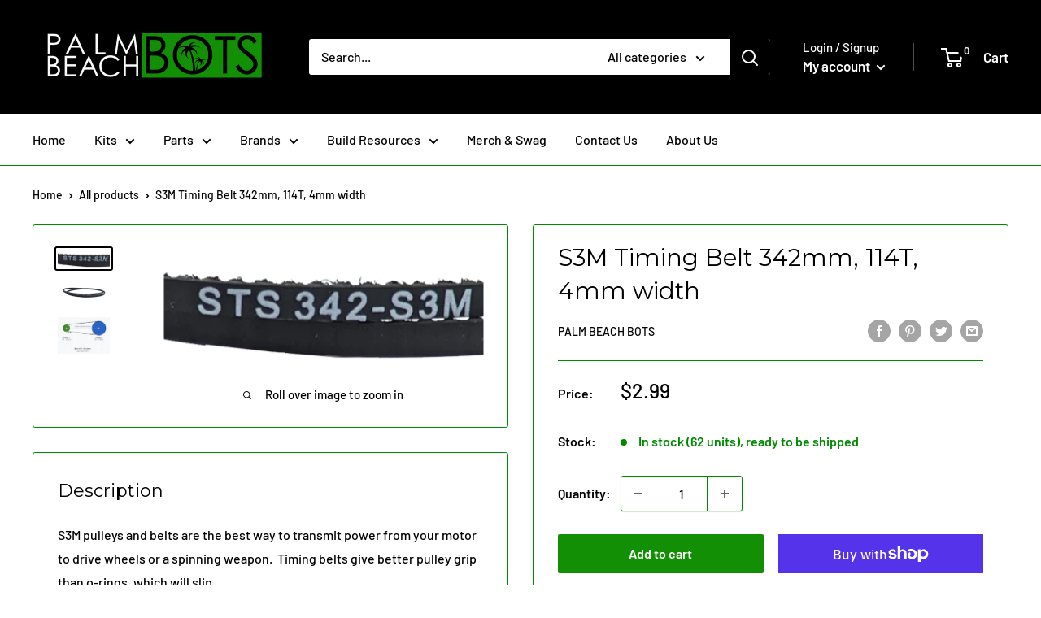

--- FILE ---
content_type: text/html; charset=utf-8
request_url: https://palmbeachbots.com/products/s3m-timing-belt-342mm-114t
body_size: 73479
content:
<!doctype html>

<html class="no-js" lang="en">
  <head>
  <link rel="stylesheet" href="https://obscure-escarpment-2240.herokuapp.com/stylesheets/bcpo-front.css">
  <script>var bcpo_product={"id":7637511405750,"title":"S3M Timing Belt 342mm, 114T, 4mm width","handle":"s3m-timing-belt-342mm-114t","description":"\u003cp\u003e\u003cspan\u003eS3M pulleys and belts are the best way to transmit power from your motor to drive wheels or a spinning weapon.  Timing belts give better pulley grip than o-rings, which will slip. \u003cbr\u003e\u003c\/span\u003e\u003cbr\u003e\u003cspan\u003eWe offer an extensive range of sizes and widths to provide options beyond common sizes\/widths.  This gives extra freedom when designing a bot.  \u003cbr\u003e \u003c\/span\u003e\u003cbr\u003e\u003cspan\u003eOur belts are compatible with \u003ca title=\"FingerTech S3M Timing Pulleys\" href=\"https:\/\/palmbeachbots.com\/collections\/pulleys-belts?sort_by=manual\u0026amp;filter.v.price.gte=\u0026amp;filter.v.price.lte=\u0026amp;filter.p.m.my_fields.product_type=Pulley\"\u003eFingertech S3M pulleys\u003c\/a\u003e as well as other 3mm pitch pulleys.  \u003cbr\u003e\u003c\/span\u003e\u003cspan\u003e•S3M pitch (3mm high-torque)\u003c\/span\u003e\u003cbr\u003e\u003cspan\u003e•Width: 4mm \u0026amp; 8mm\u003c\/span\u003e\u003cbr\u003e\u003cspan\u003e•Circumferences: 120mm (40T) - 408mm (136T).\u003c\/span\u003e\u003cbr\u003e\u003cbr\u003e\u003cspan\u003eTry our \u003c\/span\u003e\u003ca href=\"https:\/\/palmbeachbots.com\/pages\/belt-pulley-calculator\" class=\"blue\" title=\"Palm Beach Bots Belt and Pulley Calculator for Combat Robotics\"\u003eBelt and Pulley Calculator\u003c\/a\u003e\u003cspan\u003e!  Calculate your results for belt size, center to center distance or even pully sizes.  It supports manual entry of pulley sizes if using sizes we don't stock. \u003c\/span\u003e\u003cbr\u003e\u003c\/p\u003e\n\u003cp\u003e\u003cimg src=\"https:\/\/cdn.shopify.com\/s\/files\/1\/0587\/7986\/1174\/files\/Pulley_Calculator.jpg?v=1754875361\" alt=\"\"\u003e\u003c\/p\u003e\n\u003cp\u003e\u003cspan\u003e\u003cstrong\u003eAvailable Sizes and Widths\u003c\/strong\u003e\u003c\/span\u003e\u003cbr\u003e120mm, 40T Length:  4mm width\u003cbr\u003e129mm, 43T Length:  4mm width\u003cbr\u003e135mm, 45T Length:  4mm width\u003cbr\u003e138mm, 46T Length:  4mm width\u003cbr\u003e141mm, 47T Length:  4mm width\u003cbr\u003e144mm, 48T Length:  4mm width\u003cbr\u003e147mm, 49T Length:  4mm width\u003cbr\u003e150mm, 50T Length:  4mm width\u003cbr\u003e153mm, 51T Length:  4mm width\u003cbr\u003e159mm, 53T Length:  4mm width\u003cbr\u003e162mm, 54T Length:  4mm width\u003cbr\u003e165mm, 55T Length:  4mm width\u003cbr\u003e171mm, 57T Length:  4mm width\u003cbr\u003e177mm, 59T Length:  4mm width\u003cbr\u003e180mm, 60T Length:  4mm width\u003cbr\u003e186mm, 62T Length:  4mm width\u003cbr\u003e189mm, 63T Length:  4mm width\u003cbr\u003e192mm, 64T Length:  4mm width\u003cbr\u003e195mm, 65T Length:  4mm width\u003cbr\u003e198mm, 66T Length:  4mm width\u003cbr\u003e201mm, 67T Length:  4mm \u0026amp; 8mm width\u003cbr\u003e207mm, 69T Length:  4mm width\u003cbr\u003e210mm, 70T Length:  4mm \u0026amp; 8mm width\u003cbr\u003e219mm, 73T Length:  4mm width\u003cbr\u003e222mm, 74T Length:  4mm width\u003cbr\u003e225mm, 75T Length:  4mm width\u003cbr\u003e231mm, 77T Length:  4mm width\u003cbr\u003e234mm, 78T Length:  4mm width\u003cbr\u003e237mm, 79T Length:  4mm width\u003cbr\u003e240mm, 80T Length:  4mm width\u003cbr\u003e246mm, 82T Length:  4mm width\u003cbr\u003e252mm, 84T Length:  4mm width\u003cbr\u003e255mm, 85T Length:  4mm width\u003cbr\u003e264mm, 88T Length:  4mm width\u003cbr\u003e267mm, 89T Length:  4mm width\u003cbr\u003e270mm, 90T Length:  4mm width\u003cbr\u003e273mm, 91T Length:  4mm width\u003cbr\u003e276mm, 92T Length:  4mm width\u003cbr\u003e282mm, 94T Length:  4mm width\u003cbr\u003e285mm, 95T Length:  4mm width\u003cbr\u003e288mm, 96T Length:  4mm width\u003cbr\u003e291mm, 97T Length:  4mm width\u003cbr\u003e300mm, 100T Length:  4mm width\u003cbr\u003e309mm, 103T Length:  4mm width\u003cbr\u003e312mm, 104T Length:  4mm width\u003cbr\u003e318mm, 106T Length:  4mm width\u003cbr\u003e321mm, 107T Length:  4mm width\u003cbr\u003e327mm, 109T Length:  4mm width\u003cbr\u003e330mm, 110T Length:  4mm width\u003cbr\u003e333mm, 111T Length:  4mm width\u003cbr\u003e339mm, 113T Length:  4mm width\u003cbr\u003e342mm, 114T Length:  4mm width\u003cbr\u003e354mm, 118T Length:  4mm width\u003cbr\u003e357mm, 119T Length:  4mm width\u003cbr\u003e363mm, 121T Length:  4mm width\u003cbr\u003e375mm, 125T Length:  4mm width\u003cbr\u003e378mm, 126T Length:  4mm width\u003cbr\u003e384mm, 128T Length:  4mm width\u003cbr\u003e390mm, 130T Length:  4mm width\u003cbr\u003e393mm, 131T Length:  4mm width\u003cbr\u003e396mm, 132T Length:  4mm width\u003cbr\u003e402mm, 134T Length:  4mm width\u003cbr\u003e408mm, 136T Length:  4mm width\u003cbr\u003e\u003c\/p\u003e","published_at":"2023-07-22T21:50:54-04:00","created_at":"2023-07-22T21:50:54-04:00","vendor":"Palm Beach Bots","type":"Pulleys \u0026 Belts","tags":["Length_342mm (114T)","Product Type_Belt"],"price":299,"price_min":299,"price_max":299,"available":true,"price_varies":false,"compare_at_price":null,"compare_at_price_min":0,"compare_at_price_max":0,"compare_at_price_varies":false,"variants":[{"id":42319509094582,"title":"Default Title","option1":"Default Title","option2":null,"option3":null,"sku":"Belt-S3M-4-342mm","requires_shipping":true,"taxable":true,"featured_image":null,"available":true,"name":"S3M Timing Belt 342mm, 114T, 4mm width","public_title":null,"options":["Default Title"],"price":299,"weight":15,"compare_at_price":null,"inventory_management":"shopify","barcode":"Belt-S3M-4-342mm","requires_selling_plan":false,"selling_plan_allocations":[]}],"images":["\/\/palmbeachbots.com\/cdn\/shop\/files\/Belt-S3M-4mm-342mm-Zoom.png?v=1690169112","\/\/palmbeachbots.com\/cdn\/shop\/files\/Belt-S3M-4mm-342mm.png?v=1690169112","\/\/palmbeachbots.com\/cdn\/shop\/files\/Pulley_Calculator.jpg?v=1754875361"],"featured_image":"\/\/palmbeachbots.com\/cdn\/shop\/files\/Belt-S3M-4mm-342mm-Zoom.png?v=1690169112","options":["Title"],"media":[{"alt":null,"id":26441388622006,"position":1,"preview_image":{"aspect_ratio":2.852,"height":203,"width":579,"src":"\/\/palmbeachbots.com\/cdn\/shop\/files\/Belt-S3M-4mm-342mm-Zoom.png?v=1690169112"},"aspect_ratio":2.852,"height":203,"media_type":"image","src":"\/\/palmbeachbots.com\/cdn\/shop\/files\/Belt-S3M-4mm-342mm-Zoom.png?v=1690169112","width":579},{"alt":null,"id":26439027720374,"position":2,"preview_image":{"aspect_ratio":2.229,"height":837,"width":1866,"src":"\/\/palmbeachbots.com\/cdn\/shop\/files\/Belt-S3M-4mm-342mm.png?v=1690169112"},"aspect_ratio":2.229,"height":837,"media_type":"image","src":"\/\/palmbeachbots.com\/cdn\/shop\/files\/Belt-S3M-4mm-342mm.png?v=1690169112","width":1866},{"alt":null,"id":30181292572854,"position":3,"preview_image":{"aspect_ratio":1.434,"height":410,"width":588,"src":"\/\/palmbeachbots.com\/cdn\/shop\/files\/Pulley_Calculator.jpg?v=1754875361"},"aspect_ratio":1.434,"height":410,"media_type":"image","src":"\/\/palmbeachbots.com\/cdn\/shop\/files\/Pulley_Calculator.jpg?v=1754875361","width":588}],"requires_selling_plan":false,"selling_plan_groups":[],"content":"\u003cp\u003e\u003cspan\u003eS3M pulleys and belts are the best way to transmit power from your motor to drive wheels or a spinning weapon.  Timing belts give better pulley grip than o-rings, which will slip. \u003cbr\u003e\u003c\/span\u003e\u003cbr\u003e\u003cspan\u003eWe offer an extensive range of sizes and widths to provide options beyond common sizes\/widths.  This gives extra freedom when designing a bot.  \u003cbr\u003e \u003c\/span\u003e\u003cbr\u003e\u003cspan\u003eOur belts are compatible with \u003ca title=\"FingerTech S3M Timing Pulleys\" href=\"https:\/\/palmbeachbots.com\/collections\/pulleys-belts?sort_by=manual\u0026amp;filter.v.price.gte=\u0026amp;filter.v.price.lte=\u0026amp;filter.p.m.my_fields.product_type=Pulley\"\u003eFingertech S3M pulleys\u003c\/a\u003e as well as other 3mm pitch pulleys.  \u003cbr\u003e\u003c\/span\u003e\u003cspan\u003e•S3M pitch (3mm high-torque)\u003c\/span\u003e\u003cbr\u003e\u003cspan\u003e•Width: 4mm \u0026amp; 8mm\u003c\/span\u003e\u003cbr\u003e\u003cspan\u003e•Circumferences: 120mm (40T) - 408mm (136T).\u003c\/span\u003e\u003cbr\u003e\u003cbr\u003e\u003cspan\u003eTry our \u003c\/span\u003e\u003ca href=\"https:\/\/palmbeachbots.com\/pages\/belt-pulley-calculator\" class=\"blue\" title=\"Palm Beach Bots Belt and Pulley Calculator for Combat Robotics\"\u003eBelt and Pulley Calculator\u003c\/a\u003e\u003cspan\u003e!  Calculate your results for belt size, center to center distance or even pully sizes.  It supports manual entry of pulley sizes if using sizes we don't stock. \u003c\/span\u003e\u003cbr\u003e\u003c\/p\u003e\n\u003cp\u003e\u003cimg src=\"https:\/\/cdn.shopify.com\/s\/files\/1\/0587\/7986\/1174\/files\/Pulley_Calculator.jpg?v=1754875361\" alt=\"\"\u003e\u003c\/p\u003e\n\u003cp\u003e\u003cspan\u003e\u003cstrong\u003eAvailable Sizes and Widths\u003c\/strong\u003e\u003c\/span\u003e\u003cbr\u003e120mm, 40T Length:  4mm width\u003cbr\u003e129mm, 43T Length:  4mm width\u003cbr\u003e135mm, 45T Length:  4mm width\u003cbr\u003e138mm, 46T Length:  4mm width\u003cbr\u003e141mm, 47T Length:  4mm width\u003cbr\u003e144mm, 48T Length:  4mm width\u003cbr\u003e147mm, 49T Length:  4mm width\u003cbr\u003e150mm, 50T Length:  4mm width\u003cbr\u003e153mm, 51T Length:  4mm width\u003cbr\u003e159mm, 53T Length:  4mm width\u003cbr\u003e162mm, 54T Length:  4mm width\u003cbr\u003e165mm, 55T Length:  4mm width\u003cbr\u003e171mm, 57T Length:  4mm width\u003cbr\u003e177mm, 59T Length:  4mm width\u003cbr\u003e180mm, 60T Length:  4mm width\u003cbr\u003e186mm, 62T Length:  4mm width\u003cbr\u003e189mm, 63T Length:  4mm width\u003cbr\u003e192mm, 64T Length:  4mm width\u003cbr\u003e195mm, 65T Length:  4mm width\u003cbr\u003e198mm, 66T Length:  4mm width\u003cbr\u003e201mm, 67T Length:  4mm \u0026amp; 8mm width\u003cbr\u003e207mm, 69T Length:  4mm width\u003cbr\u003e210mm, 70T Length:  4mm \u0026amp; 8mm width\u003cbr\u003e219mm, 73T Length:  4mm width\u003cbr\u003e222mm, 74T Length:  4mm width\u003cbr\u003e225mm, 75T Length:  4mm width\u003cbr\u003e231mm, 77T Length:  4mm width\u003cbr\u003e234mm, 78T Length:  4mm width\u003cbr\u003e237mm, 79T Length:  4mm width\u003cbr\u003e240mm, 80T Length:  4mm width\u003cbr\u003e246mm, 82T Length:  4mm width\u003cbr\u003e252mm, 84T Length:  4mm width\u003cbr\u003e255mm, 85T Length:  4mm width\u003cbr\u003e264mm, 88T Length:  4mm width\u003cbr\u003e267mm, 89T Length:  4mm width\u003cbr\u003e270mm, 90T Length:  4mm width\u003cbr\u003e273mm, 91T Length:  4mm width\u003cbr\u003e276mm, 92T Length:  4mm width\u003cbr\u003e282mm, 94T Length:  4mm width\u003cbr\u003e285mm, 95T Length:  4mm width\u003cbr\u003e288mm, 96T Length:  4mm width\u003cbr\u003e291mm, 97T Length:  4mm width\u003cbr\u003e300mm, 100T Length:  4mm width\u003cbr\u003e309mm, 103T Length:  4mm width\u003cbr\u003e312mm, 104T Length:  4mm width\u003cbr\u003e318mm, 106T Length:  4mm width\u003cbr\u003e321mm, 107T Length:  4mm width\u003cbr\u003e327mm, 109T Length:  4mm width\u003cbr\u003e330mm, 110T Length:  4mm width\u003cbr\u003e333mm, 111T Length:  4mm width\u003cbr\u003e339mm, 113T Length:  4mm width\u003cbr\u003e342mm, 114T Length:  4mm width\u003cbr\u003e354mm, 118T Length:  4mm width\u003cbr\u003e357mm, 119T Length:  4mm width\u003cbr\u003e363mm, 121T Length:  4mm width\u003cbr\u003e375mm, 125T Length:  4mm width\u003cbr\u003e378mm, 126T Length:  4mm width\u003cbr\u003e384mm, 128T Length:  4mm width\u003cbr\u003e390mm, 130T Length:  4mm width\u003cbr\u003e393mm, 131T Length:  4mm width\u003cbr\u003e396mm, 132T Length:  4mm width\u003cbr\u003e402mm, 134T Length:  4mm width\u003cbr\u003e408mm, 136T Length:  4mm width\u003cbr\u003e\u003c\/p\u003e"};  var bcpo_settings={"fallback":"default","auto_select":"on","load_main_image":"on","replaceImage":"on","border_style":"round","tooltips":"show","sold_out_style":"transparent","theme":"light","jumbo_colors":"medium","jumbo_images":"medium","circle_swatches":"","inventory_style":"amazon","override_ajax":"on","add_price_addons":"on","theme2":"on","money_format2":"${{amount}} USD","money_format_without_currency":"${{amount}}","show_currency":"off","file_upload_warning":"off","global_auto_image_options":"","global_color_options":"","global_colors":[{"key":"","value":"ecf42f"}],"shop_currency":"USD"};var inventory_quantity = [];inventory_quantity.push(62);if(bcpo_product) { for (var i = 0; i < bcpo_product.variants.length; i += 1) { bcpo_product.variants[i].inventory_quantity = inventory_quantity[i]; }}window.bcpo = window.bcpo || {}; bcpo.cart = {"note":null,"attributes":{},"original_total_price":0,"total_price":0,"total_discount":0,"total_weight":0.0,"item_count":0,"items":[],"requires_shipping":false,"currency":"USD","items_subtotal_price":0,"cart_level_discount_applications":[],"checkout_charge_amount":0}; bcpo.ogFormData = FormData;</script>
<!-- Preorder Panda Pixel start-->
<script async src='https://pre.bossapps.co/js/script?shop=palm-beach-bots.myshopify.com'></script>
<!-- Preorder Panda Pixel ended-->

    <meta charset="utf-8">
    <meta name="viewport" content="width=device-width, initial-scale=1.0, height=device-height, minimum-scale=1.0, maximum-scale=1.0">
    <meta name="theme-color" content="#000000"><title>S3M Timing Belt 342mm, 114T, 4mm width
</title><meta name="description" content="S3M pulleys and belts are the best way to transmit power from your motor to drive wheels or a spinning weapon.  Timing belts give better pulley grip than o-rings, which will slip. We offer an extensive range of sizes and widths to provide options beyond common sizes/widths.  This gives extra freedom when designing a bo"><link rel="canonical" href="https://palmbeachbots.com/products/s3m-timing-belt-342mm-114t"><link rel="shortcut icon" href="//palmbeachbots.com/cdn/shop/files/PalmBeachBotsFavicon_96x96.jpg?v=1627497515" type="image/png"><link rel="preload" as="style" href="//palmbeachbots.com/cdn/shop/t/22/assets/theme.css?v=139326928353581742441687805116">
    <link rel="preload" as="script" href="//palmbeachbots.com/cdn/shop/t/22/assets/theme.js?v=4384467978994051691687805116">
    <link rel="preconnect" href="https://cdn.shopify.com">
    <link rel="preconnect" href="https://fonts.shopifycdn.com">
    <link rel="dns-prefetch" href="https://productreviews.shopifycdn.com">
    <link rel="dns-prefetch" href="https://ajax.googleapis.com">
    <link rel="dns-prefetch" href="https://maps.googleapis.com">
    <link rel="dns-prefetch" href="https://maps.gstatic.com">

    <meta property="og:type" content="product">
  <meta property="og:title" content="S3M Timing Belt 342mm, 114T, 4mm width"><meta property="og:image" content="http://palmbeachbots.com/cdn/shop/files/Belt-S3M-4mm-342mm-Zoom.png?v=1690169112">
    <meta property="og:image:secure_url" content="https://palmbeachbots.com/cdn/shop/files/Belt-S3M-4mm-342mm-Zoom.png?v=1690169112">
    <meta property="og:image:width" content="579">
    <meta property="og:image:height" content="203"><meta property="product:price:amount" content="2.99">
  <meta property="product:price:currency" content="USD"><meta property="og:description" content="S3M pulleys and belts are the best way to transmit power from your motor to drive wheels or a spinning weapon.  Timing belts give better pulley grip than o-rings, which will slip. We offer an extensive range of sizes and widths to provide options beyond common sizes/widths.  This gives extra freedom when designing a bo"><meta property="og:url" content="https://palmbeachbots.com/products/s3m-timing-belt-342mm-114t">
<meta property="og:site_name" content="Palm Beach Bots"><meta name="twitter:card" content="summary"><meta name="twitter:title" content="S3M Timing Belt 342mm, 114T, 4mm width">
  <meta name="twitter:description" content="S3M pulleys and belts are the best way to transmit power from your motor to drive wheels or a spinning weapon.  Timing belts give better pulley grip than o-rings, which will slip. We offer an extensive range of sizes and widths to provide options beyond common sizes/widths.  This gives extra freedom when designing a bot.   Our belts are compatible with Fingertech S3M pulleys as well as other 3mm pitch pulleys.  •S3M pitch (3mm high-torque)•Width: 4mm &amp;amp; 8mm•Circumferences: 120mm (40T) - 408mm (136T).Try our Belt and Pulley Calculator!  Calculate your results for belt size, center to center distance or even pully sizes.  It supports manual entry of pulley sizes if using sizes we don&#39;t stock.  Available Sizes and Widths120mm, 40T Length:  4mm width129mm, 43T Length:  4mm width135mm, 45T Length:  4mm width138mm, 46T Length:  4mm width141mm, 47T Length:  4mm width144mm, 48T Length:  4mm width147mm, 49T">
  <meta name="twitter:image" content="https://palmbeachbots.com/cdn/shop/files/Belt-S3M-4mm-342mm-Zoom_600x600_crop_center.png?v=1690169112">
    <link rel="preload" href="//palmbeachbots.com/cdn/fonts/montserrat/montserrat_n4.81949fa0ac9fd2021e16436151e8eaa539321637.woff2" as="font" type="font/woff2" crossorigin><link rel="preload" href="//palmbeachbots.com/cdn/fonts/barlow/barlow_n5.a193a1990790eba0cc5cca569d23799830e90f07.woff2" as="font" type="font/woff2" crossorigin><style>
  @font-face {
  font-family: Montserrat;
  font-weight: 400;
  font-style: normal;
  font-display: swap;
  src: url("//palmbeachbots.com/cdn/fonts/montserrat/montserrat_n4.81949fa0ac9fd2021e16436151e8eaa539321637.woff2") format("woff2"),
       url("//palmbeachbots.com/cdn/fonts/montserrat/montserrat_n4.a6c632ca7b62da89c3594789ba828388aac693fe.woff") format("woff");
}

  @font-face {
  font-family: Barlow;
  font-weight: 500;
  font-style: normal;
  font-display: swap;
  src: url("//palmbeachbots.com/cdn/fonts/barlow/barlow_n5.a193a1990790eba0cc5cca569d23799830e90f07.woff2") format("woff2"),
       url("//palmbeachbots.com/cdn/fonts/barlow/barlow_n5.ae31c82169b1dc0715609b8cc6a610b917808358.woff") format("woff");
}

@font-face {
  font-family: Barlow;
  font-weight: 600;
  font-style: normal;
  font-display: swap;
  src: url("//palmbeachbots.com/cdn/fonts/barlow/barlow_n6.329f582a81f63f125e63c20a5a80ae9477df68e1.woff2") format("woff2"),
       url("//palmbeachbots.com/cdn/fonts/barlow/barlow_n6.0163402e36247bcb8b02716880d0b39568412e9e.woff") format("woff");
}

@font-face {
  font-family: Montserrat;
  font-weight: 400;
  font-style: italic;
  font-display: swap;
  src: url("//palmbeachbots.com/cdn/fonts/montserrat/montserrat_i4.5a4ea298b4789e064f62a29aafc18d41f09ae59b.woff2") format("woff2"),
       url("//palmbeachbots.com/cdn/fonts/montserrat/montserrat_i4.072b5869c5e0ed5b9d2021e4c2af132e16681ad2.woff") format("woff");
}


  @font-face {
  font-family: Barlow;
  font-weight: 700;
  font-style: normal;
  font-display: swap;
  src: url("//palmbeachbots.com/cdn/fonts/barlow/barlow_n7.691d1d11f150e857dcbc1c10ef03d825bc378d81.woff2") format("woff2"),
       url("//palmbeachbots.com/cdn/fonts/barlow/barlow_n7.4fdbb1cb7da0e2c2f88492243ffa2b4f91924840.woff") format("woff");
}

  @font-face {
  font-family: Barlow;
  font-weight: 500;
  font-style: italic;
  font-display: swap;
  src: url("//palmbeachbots.com/cdn/fonts/barlow/barlow_i5.714d58286997b65cd479af615cfa9bb0a117a573.woff2") format("woff2"),
       url("//palmbeachbots.com/cdn/fonts/barlow/barlow_i5.0120f77e6447d3b5df4bbec8ad8c2d029d87fb21.woff") format("woff");
}

  @font-face {
  font-family: Barlow;
  font-weight: 700;
  font-style: italic;
  font-display: swap;
  src: url("//palmbeachbots.com/cdn/fonts/barlow/barlow_i7.50e19d6cc2ba5146fa437a5a7443c76d5d730103.woff2") format("woff2"),
       url("//palmbeachbots.com/cdn/fonts/barlow/barlow_i7.47e9f98f1b094d912e6fd631cc3fe93d9f40964f.woff") format("woff");
}


  :root {
    --default-text-font-size : 15px;
    --base-text-font-size    : 16px;
    --heading-font-family    : Montserrat, sans-serif;
    --heading-font-weight    : 400;
    --heading-font-style     : normal;
    --text-font-family       : Barlow, sans-serif;
    --text-font-weight       : 500;
    --text-font-style        : normal;
    --text-font-bolder-weight: 600;
    --text-link-decoration   : underline;

    --text-color               : #000000;
    --text-color-rgb           : 0, 0, 0;
    --heading-color            : #000000;
    --border-color             : #008a00;
    --border-color-rgb         : 0, 138, 0;
    --form-border-color        : #007100;
    --accent-color             : #000000;
    --accent-color-rgb         : 0, 0, 0;
    --link-color               : #000000;
    --link-color-hover         : #000000;
    --background               : #ffffff;
    --secondary-background     : #ffffff;
    --secondary-background-rgb : 255, 255, 255;
    --accent-background        : rgba(0, 0, 0, 0.08);

    --input-background: #ffffff;

    --error-color       : #ff0000;
    --error-background  : rgba(255, 0, 0, 0.07);
    --success-color     : #00aa00;
    --success-background: rgba(0, 170, 0, 0.11);

    --primary-button-background      : #128f04;
    --primary-button-background-rgb  : 18, 143, 4;
    --primary-button-text-color      : #ffffff;
    --secondary-button-background    : #000000;
    --secondary-button-background-rgb: 0, 0, 0;
    --secondary-button-text-color    : #ffffff;

    --header-background      : #000000;
    --header-text-color      : #ffffff;
    --header-light-text-color: #ffffff;
    --header-border-color    : rgba(255, 255, 255, 0.3);
    --header-accent-color    : #000000;

    --footer-background-color:    #f3f5f6;
    --footer-heading-text-color:  #000000;
    --footer-body-text-color:     #677279;
    --footer-body-text-color-rgb: 103, 114, 121;
    --footer-accent-color:        #128f04;
    --footer-accent-color-rgb:    18, 143, 4;
    --footer-border:              none;
    
    --flickity-arrow-color: #002400;--product-on-sale-accent           : #ee0000;
    --product-on-sale-accent-rgb       : 238, 0, 0;
    --product-on-sale-color            : #ffffff;
    --product-in-stock-color           : #008a00;
    --product-low-stock-color          : #ee0000;
    --product-sold-out-color           : #8a9297;
    --product-custom-label-1-background: #008a00;
    --product-custom-label-1-color     : #ffffff;
    --product-custom-label-2-background: #00a500;
    --product-custom-label-2-color     : #ffffff;
    --product-review-star-color        : #ffbd00;

    --mobile-container-gutter : 20px;
    --desktop-container-gutter: 40px;

    /* Shopify related variables */
    --payment-terms-background-color: #ffffff;
  }
</style>

<script>
  // IE11 does not have support for CSS variables, so we have to polyfill them
  if (!(((window || {}).CSS || {}).supports && window.CSS.supports('(--a: 0)'))) {
    const script = document.createElement('script');
    script.type = 'text/javascript';
    script.src = 'https://cdn.jsdelivr.net/npm/css-vars-ponyfill@2';
    script.onload = function() {
      cssVars({});
    };

    document.getElementsByTagName('head')[0].appendChild(script);
  }
</script>


    <script>window.performance && window.performance.mark && window.performance.mark('shopify.content_for_header.start');</script><meta name="facebook-domain-verification" content="cm5vyanrahvgj7oc7hofri8fd37kdb">
<meta name="google-site-verification" content="SA6vre2o1YCpS-pdQ0oF5hF3QXMvUCFWUxsbt2pjF6A">
<meta id="shopify-digital-wallet" name="shopify-digital-wallet" content="/58779861174/digital_wallets/dialog">
<meta name="shopify-checkout-api-token" content="6a71f6c6574d23fdd621033d218198ca">
<meta id="in-context-paypal-metadata" data-shop-id="58779861174" data-venmo-supported="false" data-environment="production" data-locale="en_US" data-paypal-v4="true" data-currency="USD">
<link rel="alternate" type="application/json+oembed" href="https://palmbeachbots.com/products/s3m-timing-belt-342mm-114t.oembed">
<script async="async" src="/checkouts/internal/preloads.js?locale=en-US"></script>
<link rel="preconnect" href="https://shop.app" crossorigin="anonymous">
<script async="async" src="https://shop.app/checkouts/internal/preloads.js?locale=en-US&shop_id=58779861174" crossorigin="anonymous"></script>
<script id="apple-pay-shop-capabilities" type="application/json">{"shopId":58779861174,"countryCode":"US","currencyCode":"USD","merchantCapabilities":["supports3DS"],"merchantId":"gid:\/\/shopify\/Shop\/58779861174","merchantName":"Palm Beach Bots","requiredBillingContactFields":["postalAddress","email"],"requiredShippingContactFields":["postalAddress","email"],"shippingType":"shipping","supportedNetworks":["visa","masterCard","amex","discover","elo","jcb"],"total":{"type":"pending","label":"Palm Beach Bots","amount":"1.00"},"shopifyPaymentsEnabled":true,"supportsSubscriptions":true}</script>
<script id="shopify-features" type="application/json">{"accessToken":"6a71f6c6574d23fdd621033d218198ca","betas":["rich-media-storefront-analytics"],"domain":"palmbeachbots.com","predictiveSearch":true,"shopId":58779861174,"locale":"en"}</script>
<script>var Shopify = Shopify || {};
Shopify.shop = "palm-beach-bots.myshopify.com";
Shopify.locale = "en";
Shopify.currency = {"active":"USD","rate":"1.0"};
Shopify.country = "US";
Shopify.theme = {"name":"Copy of Warehouse Backup-2023-03-30-Before Net ...","id":132332257462,"schema_name":"Warehouse","schema_version":"2.8.4","theme_store_id":871,"role":"main"};
Shopify.theme.handle = "null";
Shopify.theme.style = {"id":null,"handle":null};
Shopify.cdnHost = "palmbeachbots.com/cdn";
Shopify.routes = Shopify.routes || {};
Shopify.routes.root = "/";</script>
<script type="module">!function(o){(o.Shopify=o.Shopify||{}).modules=!0}(window);</script>
<script>!function(o){function n(){var o=[];function n(){o.push(Array.prototype.slice.apply(arguments))}return n.q=o,n}var t=o.Shopify=o.Shopify||{};t.loadFeatures=n(),t.autoloadFeatures=n()}(window);</script>
<script>
  window.ShopifyPay = window.ShopifyPay || {};
  window.ShopifyPay.apiHost = "shop.app\/pay";
  window.ShopifyPay.redirectState = null;
</script>
<script id="shop-js-analytics" type="application/json">{"pageType":"product"}</script>
<script defer="defer" async type="module" src="//palmbeachbots.com/cdn/shopifycloud/shop-js/modules/v2/client.init-shop-cart-sync_DlSlHazZ.en.esm.js"></script>
<script defer="defer" async type="module" src="//palmbeachbots.com/cdn/shopifycloud/shop-js/modules/v2/chunk.common_D16XZWos.esm.js"></script>
<script type="module">
  await import("//palmbeachbots.com/cdn/shopifycloud/shop-js/modules/v2/client.init-shop-cart-sync_DlSlHazZ.en.esm.js");
await import("//palmbeachbots.com/cdn/shopifycloud/shop-js/modules/v2/chunk.common_D16XZWos.esm.js");

  window.Shopify.SignInWithShop?.initShopCartSync?.({"fedCMEnabled":true,"windoidEnabled":true});

</script>
<script defer="defer" async type="module" src="//palmbeachbots.com/cdn/shopifycloud/shop-js/modules/v2/client.payment-terms_Bp9K0NXD.en.esm.js"></script>
<script defer="defer" async type="module" src="//palmbeachbots.com/cdn/shopifycloud/shop-js/modules/v2/chunk.common_D16XZWos.esm.js"></script>
<script defer="defer" async type="module" src="//palmbeachbots.com/cdn/shopifycloud/shop-js/modules/v2/chunk.modal_UwFWkumu.esm.js"></script>
<script type="module">
  await import("//palmbeachbots.com/cdn/shopifycloud/shop-js/modules/v2/client.payment-terms_Bp9K0NXD.en.esm.js");
await import("//palmbeachbots.com/cdn/shopifycloud/shop-js/modules/v2/chunk.common_D16XZWos.esm.js");
await import("//palmbeachbots.com/cdn/shopifycloud/shop-js/modules/v2/chunk.modal_UwFWkumu.esm.js");

  
</script>
<script>
  window.Shopify = window.Shopify || {};
  if (!window.Shopify.featureAssets) window.Shopify.featureAssets = {};
  window.Shopify.featureAssets['shop-js'] = {"shop-cart-sync":["modules/v2/client.shop-cart-sync_DKWYiEUO.en.esm.js","modules/v2/chunk.common_D16XZWos.esm.js"],"init-fed-cm":["modules/v2/client.init-fed-cm_vfPMjZAC.en.esm.js","modules/v2/chunk.common_D16XZWos.esm.js"],"init-shop-email-lookup-coordinator":["modules/v2/client.init-shop-email-lookup-coordinator_CR38P6MB.en.esm.js","modules/v2/chunk.common_D16XZWos.esm.js"],"init-shop-cart-sync":["modules/v2/client.init-shop-cart-sync_DlSlHazZ.en.esm.js","modules/v2/chunk.common_D16XZWos.esm.js"],"shop-cash-offers":["modules/v2/client.shop-cash-offers_CJw4IQ6B.en.esm.js","modules/v2/chunk.common_D16XZWos.esm.js","modules/v2/chunk.modal_UwFWkumu.esm.js"],"shop-toast-manager":["modules/v2/client.shop-toast-manager_BY778Uv6.en.esm.js","modules/v2/chunk.common_D16XZWos.esm.js"],"init-windoid":["modules/v2/client.init-windoid_DVhZdEm3.en.esm.js","modules/v2/chunk.common_D16XZWos.esm.js"],"shop-button":["modules/v2/client.shop-button_D2ZzKUPa.en.esm.js","modules/v2/chunk.common_D16XZWos.esm.js"],"avatar":["modules/v2/client.avatar_BTnouDA3.en.esm.js"],"init-customer-accounts-sign-up":["modules/v2/client.init-customer-accounts-sign-up_CQZUmjGN.en.esm.js","modules/v2/client.shop-login-button_Cu5K-F7X.en.esm.js","modules/v2/chunk.common_D16XZWos.esm.js","modules/v2/chunk.modal_UwFWkumu.esm.js"],"pay-button":["modules/v2/client.pay-button_CcBqbGU7.en.esm.js","modules/v2/chunk.common_D16XZWos.esm.js"],"init-shop-for-new-customer-accounts":["modules/v2/client.init-shop-for-new-customer-accounts_B5DR5JTE.en.esm.js","modules/v2/client.shop-login-button_Cu5K-F7X.en.esm.js","modules/v2/chunk.common_D16XZWos.esm.js","modules/v2/chunk.modal_UwFWkumu.esm.js"],"shop-login-button":["modules/v2/client.shop-login-button_Cu5K-F7X.en.esm.js","modules/v2/chunk.common_D16XZWos.esm.js","modules/v2/chunk.modal_UwFWkumu.esm.js"],"shop-follow-button":["modules/v2/client.shop-follow-button_BX8Slf17.en.esm.js","modules/v2/chunk.common_D16XZWos.esm.js","modules/v2/chunk.modal_UwFWkumu.esm.js"],"init-customer-accounts":["modules/v2/client.init-customer-accounts_DjKkmQ2w.en.esm.js","modules/v2/client.shop-login-button_Cu5K-F7X.en.esm.js","modules/v2/chunk.common_D16XZWos.esm.js","modules/v2/chunk.modal_UwFWkumu.esm.js"],"lead-capture":["modules/v2/client.lead-capture_ChWCg7nV.en.esm.js","modules/v2/chunk.common_D16XZWos.esm.js","modules/v2/chunk.modal_UwFWkumu.esm.js"],"checkout-modal":["modules/v2/client.checkout-modal_DPnpVyv-.en.esm.js","modules/v2/chunk.common_D16XZWos.esm.js","modules/v2/chunk.modal_UwFWkumu.esm.js"],"shop-login":["modules/v2/client.shop-login_leRXJtcZ.en.esm.js","modules/v2/chunk.common_D16XZWos.esm.js","modules/v2/chunk.modal_UwFWkumu.esm.js"],"payment-terms":["modules/v2/client.payment-terms_Bp9K0NXD.en.esm.js","modules/v2/chunk.common_D16XZWos.esm.js","modules/v2/chunk.modal_UwFWkumu.esm.js"]};
</script>
<script>(function() {
  var isLoaded = false;
  function asyncLoad() {
    if (isLoaded) return;
    isLoaded = true;
    var urls = ["https:\/\/ufe.helixo.co\/scripts\/sdk.min.js?shop=palm-beach-bots.myshopify.com","https:\/\/widget.tagembed.com\/embed.min.js?shop=palm-beach-bots.myshopify.com","https:\/\/d1639lhkj5l89m.cloudfront.net\/js\/storefront\/uppromote.js?shop=palm-beach-bots.myshopify.com","https:\/\/cdn.calconic.com\/static\/js\/calconic.min.js?shop=palm-beach-bots.myshopify.com","https:\/\/cdn.calconic.com\/static\/js\/calconic.cart.min.js?shop=palm-beach-bots.myshopify.com","https:\/\/cdn.hextom.com\/js\/freeshippingbar.js?shop=palm-beach-bots.myshopify.com"];
    for (var i = 0; i < urls.length; i++) {
      var s = document.createElement('script');
      s.type = 'text/javascript';
      s.async = true;
      s.src = urls[i];
      var x = document.getElementsByTagName('script')[0];
      x.parentNode.insertBefore(s, x);
    }
  };
  if(window.attachEvent) {
    window.attachEvent('onload', asyncLoad);
  } else {
    window.addEventListener('load', asyncLoad, false);
  }
})();</script>
<script id="__st">var __st={"a":58779861174,"offset":-18000,"reqid":"a701abd6-3795-408d-84c1-074049974312-1768595189","pageurl":"palmbeachbots.com\/products\/s3m-timing-belt-342mm-114t","u":"3f883f0437cb","p":"product","rtyp":"product","rid":7637511405750};</script>
<script>window.ShopifyPaypalV4VisibilityTracking = true;</script>
<script id="captcha-bootstrap">!function(){'use strict';const t='contact',e='account',n='new_comment',o=[[t,t],['blogs',n],['comments',n],[t,'customer']],c=[[e,'customer_login'],[e,'guest_login'],[e,'recover_customer_password'],[e,'create_customer']],r=t=>t.map((([t,e])=>`form[action*='/${t}']:not([data-nocaptcha='true']) input[name='form_type'][value='${e}']`)).join(','),a=t=>()=>t?[...document.querySelectorAll(t)].map((t=>t.form)):[];function s(){const t=[...o],e=r(t);return a(e)}const i='password',u='form_key',d=['recaptcha-v3-token','g-recaptcha-response','h-captcha-response',i],f=()=>{try{return window.sessionStorage}catch{return}},m='__shopify_v',_=t=>t.elements[u];function p(t,e,n=!1){try{const o=window.sessionStorage,c=JSON.parse(o.getItem(e)),{data:r}=function(t){const{data:e,action:n}=t;return t[m]||n?{data:e,action:n}:{data:t,action:n}}(c);for(const[e,n]of Object.entries(r))t.elements[e]&&(t.elements[e].value=n);n&&o.removeItem(e)}catch(o){console.error('form repopulation failed',{error:o})}}const l='form_type',E='cptcha';function T(t){t.dataset[E]=!0}const w=window,h=w.document,L='Shopify',v='ce_forms',y='captcha';let A=!1;((t,e)=>{const n=(g='f06e6c50-85a8-45c8-87d0-21a2b65856fe',I='https://cdn.shopify.com/shopifycloud/storefront-forms-hcaptcha/ce_storefront_forms_captcha_hcaptcha.v1.5.2.iife.js',D={infoText:'Protected by hCaptcha',privacyText:'Privacy',termsText:'Terms'},(t,e,n)=>{const o=w[L][v],c=o.bindForm;if(c)return c(t,g,e,D).then(n);var r;o.q.push([[t,g,e,D],n]),r=I,A||(h.body.append(Object.assign(h.createElement('script'),{id:'captcha-provider',async:!0,src:r})),A=!0)});var g,I,D;w[L]=w[L]||{},w[L][v]=w[L][v]||{},w[L][v].q=[],w[L][y]=w[L][y]||{},w[L][y].protect=function(t,e){n(t,void 0,e),T(t)},Object.freeze(w[L][y]),function(t,e,n,w,h,L){const[v,y,A,g]=function(t,e,n){const i=e?o:[],u=t?c:[],d=[...i,...u],f=r(d),m=r(i),_=r(d.filter((([t,e])=>n.includes(e))));return[a(f),a(m),a(_),s()]}(w,h,L),I=t=>{const e=t.target;return e instanceof HTMLFormElement?e:e&&e.form},D=t=>v().includes(t);t.addEventListener('submit',(t=>{const e=I(t);if(!e)return;const n=D(e)&&!e.dataset.hcaptchaBound&&!e.dataset.recaptchaBound,o=_(e),c=g().includes(e)&&(!o||!o.value);(n||c)&&t.preventDefault(),c&&!n&&(function(t){try{if(!f())return;!function(t){const e=f();if(!e)return;const n=_(t);if(!n)return;const o=n.value;o&&e.removeItem(o)}(t);const e=Array.from(Array(32),(()=>Math.random().toString(36)[2])).join('');!function(t,e){_(t)||t.append(Object.assign(document.createElement('input'),{type:'hidden',name:u})),t.elements[u].value=e}(t,e),function(t,e){const n=f();if(!n)return;const o=[...t.querySelectorAll(`input[type='${i}']`)].map((({name:t})=>t)),c=[...d,...o],r={};for(const[a,s]of new FormData(t).entries())c.includes(a)||(r[a]=s);n.setItem(e,JSON.stringify({[m]:1,action:t.action,data:r}))}(t,e)}catch(e){console.error('failed to persist form',e)}}(e),e.submit())}));const S=(t,e)=>{t&&!t.dataset[E]&&(n(t,e.some((e=>e===t))),T(t))};for(const o of['focusin','change'])t.addEventListener(o,(t=>{const e=I(t);D(e)&&S(e,y())}));const B=e.get('form_key'),M=e.get(l),P=B&&M;t.addEventListener('DOMContentLoaded',(()=>{const t=y();if(P)for(const e of t)e.elements[l].value===M&&p(e,B);[...new Set([...A(),...v().filter((t=>'true'===t.dataset.shopifyCaptcha))])].forEach((e=>S(e,t)))}))}(h,new URLSearchParams(w.location.search),n,t,e,['guest_login'])})(!0,!0)}();</script>
<script integrity="sha256-4kQ18oKyAcykRKYeNunJcIwy7WH5gtpwJnB7kiuLZ1E=" data-source-attribution="shopify.loadfeatures" defer="defer" src="//palmbeachbots.com/cdn/shopifycloud/storefront/assets/storefront/load_feature-a0a9edcb.js" crossorigin="anonymous"></script>
<script crossorigin="anonymous" defer="defer" src="//palmbeachbots.com/cdn/shopifycloud/storefront/assets/shopify_pay/storefront-65b4c6d7.js?v=20250812"></script>
<script data-source-attribution="shopify.dynamic_checkout.dynamic.init">var Shopify=Shopify||{};Shopify.PaymentButton=Shopify.PaymentButton||{isStorefrontPortableWallets:!0,init:function(){window.Shopify.PaymentButton.init=function(){};var t=document.createElement("script");t.src="https://palmbeachbots.com/cdn/shopifycloud/portable-wallets/latest/portable-wallets.en.js",t.type="module",document.head.appendChild(t)}};
</script>
<script data-source-attribution="shopify.dynamic_checkout.buyer_consent">
  function portableWalletsHideBuyerConsent(e){var t=document.getElementById("shopify-buyer-consent"),n=document.getElementById("shopify-subscription-policy-button");t&&n&&(t.classList.add("hidden"),t.setAttribute("aria-hidden","true"),n.removeEventListener("click",e))}function portableWalletsShowBuyerConsent(e){var t=document.getElementById("shopify-buyer-consent"),n=document.getElementById("shopify-subscription-policy-button");t&&n&&(t.classList.remove("hidden"),t.removeAttribute("aria-hidden"),n.addEventListener("click",e))}window.Shopify?.PaymentButton&&(window.Shopify.PaymentButton.hideBuyerConsent=portableWalletsHideBuyerConsent,window.Shopify.PaymentButton.showBuyerConsent=portableWalletsShowBuyerConsent);
</script>
<script>
  function portableWalletsCleanup(e){e&&e.src&&console.error("Failed to load portable wallets script "+e.src);var t=document.querySelectorAll("shopify-accelerated-checkout .shopify-payment-button__skeleton, shopify-accelerated-checkout-cart .wallet-cart-button__skeleton"),e=document.getElementById("shopify-buyer-consent");for(let e=0;e<t.length;e++)t[e].remove();e&&e.remove()}function portableWalletsNotLoadedAsModule(e){e instanceof ErrorEvent&&"string"==typeof e.message&&e.message.includes("import.meta")&&"string"==typeof e.filename&&e.filename.includes("portable-wallets")&&(window.removeEventListener("error",portableWalletsNotLoadedAsModule),window.Shopify.PaymentButton.failedToLoad=e,"loading"===document.readyState?document.addEventListener("DOMContentLoaded",window.Shopify.PaymentButton.init):window.Shopify.PaymentButton.init())}window.addEventListener("error",portableWalletsNotLoadedAsModule);
</script>

<script type="module" src="https://palmbeachbots.com/cdn/shopifycloud/portable-wallets/latest/portable-wallets.en.js" onError="portableWalletsCleanup(this)" crossorigin="anonymous"></script>
<script nomodule>
  document.addEventListener("DOMContentLoaded", portableWalletsCleanup);
</script>

<script id='scb4127' type='text/javascript' async='' src='https://palmbeachbots.com/cdn/shopifycloud/privacy-banner/storefront-banner.js'></script><link id="shopify-accelerated-checkout-styles" rel="stylesheet" media="screen" href="https://palmbeachbots.com/cdn/shopifycloud/portable-wallets/latest/accelerated-checkout-backwards-compat.css" crossorigin="anonymous">
<style id="shopify-accelerated-checkout-cart">
        #shopify-buyer-consent {
  margin-top: 1em;
  display: inline-block;
  width: 100%;
}

#shopify-buyer-consent.hidden {
  display: none;
}

#shopify-subscription-policy-button {
  background: none;
  border: none;
  padding: 0;
  text-decoration: underline;
  font-size: inherit;
  cursor: pointer;
}

#shopify-subscription-policy-button::before {
  box-shadow: none;
}

      </style>

<script>window.performance && window.performance.mark && window.performance.mark('shopify.content_for_header.end');</script>
  

    <link rel="stylesheet" href="//palmbeachbots.com/cdn/shop/t/22/assets/theme.css?v=139326928353581742441687805116">

    
  <script type="application/ld+json">
  {
    "@context": "https://schema.org",
    "@type": "Product",
    "productID": 7637511405750,
    "offers": [{
          "@type": "Offer",
          "name": "Default Title",
          "availability":"https://schema.org/InStock",
          "price": 2.99,
          "priceCurrency": "USD",
          "priceValidUntil": "2026-01-26","sku": "Belt-S3M-4-342mm",
            "mpn": "Belt-S3M-4-342mm",
          "url": "/products/s3m-timing-belt-342mm-114t?variant=42319509094582"
        }
],"brand": {
      "@type": "Brand",
      "name": "Palm Beach Bots"
    },
    "name": "S3M Timing Belt 342mm, 114T, 4mm width",
    "description": "S3M pulleys and belts are the best way to transmit power from your motor to drive wheels or a spinning weapon.  Timing belts give better pulley grip than o-rings, which will slip. We offer an extensive range of sizes and widths to provide options beyond common sizes\/widths.  This gives extra freedom when designing a bot.   Our belts are compatible with Fingertech S3M pulleys as well as other 3mm pitch pulleys.  •S3M pitch (3mm high-torque)•Width: 4mm \u0026amp; 8mm•Circumferences: 120mm (40T) - 408mm (136T).Try our Belt and Pulley Calculator!  Calculate your results for belt size, center to center distance or even pully sizes.  It supports manual entry of pulley sizes if using sizes we don't stock. \n\nAvailable Sizes and Widths120mm, 40T Length:  4mm width129mm, 43T Length:  4mm width135mm, 45T Length:  4mm width138mm, 46T Length:  4mm width141mm, 47T Length:  4mm width144mm, 48T Length:  4mm width147mm, 49T Length:  4mm width150mm, 50T Length:  4mm width153mm, 51T Length:  4mm width159mm, 53T Length:  4mm width162mm, 54T Length:  4mm width165mm, 55T Length:  4mm width171mm, 57T Length:  4mm width177mm, 59T Length:  4mm width180mm, 60T Length:  4mm width186mm, 62T Length:  4mm width189mm, 63T Length:  4mm width192mm, 64T Length:  4mm width195mm, 65T Length:  4mm width198mm, 66T Length:  4mm width201mm, 67T Length:  4mm \u0026amp; 8mm width207mm, 69T Length:  4mm width210mm, 70T Length:  4mm \u0026amp; 8mm width219mm, 73T Length:  4mm width222mm, 74T Length:  4mm width225mm, 75T Length:  4mm width231mm, 77T Length:  4mm width234mm, 78T Length:  4mm width237mm, 79T Length:  4mm width240mm, 80T Length:  4mm width246mm, 82T Length:  4mm width252mm, 84T Length:  4mm width255mm, 85T Length:  4mm width264mm, 88T Length:  4mm width267mm, 89T Length:  4mm width270mm, 90T Length:  4mm width273mm, 91T Length:  4mm width276mm, 92T Length:  4mm width282mm, 94T Length:  4mm width285mm, 95T Length:  4mm width288mm, 96T Length:  4mm width291mm, 97T Length:  4mm width300mm, 100T Length:  4mm width309mm, 103T Length:  4mm width312mm, 104T Length:  4mm width318mm, 106T Length:  4mm width321mm, 107T Length:  4mm width327mm, 109T Length:  4mm width330mm, 110T Length:  4mm width333mm, 111T Length:  4mm width339mm, 113T Length:  4mm width342mm, 114T Length:  4mm width354mm, 118T Length:  4mm width357mm, 119T Length:  4mm width363mm, 121T Length:  4mm width375mm, 125T Length:  4mm width378mm, 126T Length:  4mm width384mm, 128T Length:  4mm width390mm, 130T Length:  4mm width393mm, 131T Length:  4mm width396mm, 132T Length:  4mm width402mm, 134T Length:  4mm width408mm, 136T Length:  4mm width",
    "category": "Pulleys \u0026 Belts",
    "url": "/products/s3m-timing-belt-342mm-114t",
    "sku": "Belt-S3M-4-342mm",
    "image": {
      "@type": "ImageObject",
      "url": "https://palmbeachbots.com/cdn/shop/files/Belt-S3M-4mm-342mm-Zoom.png?v=1690169112&width=1024",
      "image": "https://palmbeachbots.com/cdn/shop/files/Belt-S3M-4mm-342mm-Zoom.png?v=1690169112&width=1024",
      "name": "",
      "width": "1024",
      "height": "1024"
    }
  }
  </script>



  <script type="application/ld+json">
  {
    "@context": "https://schema.org",
    "@type": "BreadcrumbList",
  "itemListElement": [{
      "@type": "ListItem",
      "position": 1,
      "name": "Home",
      "item": "https://palmbeachbots.com"
    },{
          "@type": "ListItem",
          "position": 2,
          "name": "S3M Timing Belt 342mm, 114T, 4mm width",
          "item": "https://palmbeachbots.com/products/s3m-timing-belt-342mm-114t"
        }]
  }
  </script>



    <script>
      // This allows to expose several variables to the global scope, to be used in scripts
      window.theme = {
        pageType: "product",
        cartCount: 0,
        moneyFormat: "${{amount}}",
        moneyWithCurrencyFormat: "${{amount}} USD",
        currencyCodeEnabled: false,
        showDiscount: true,
        discountMode: "saving",
        searchMode: "product",
        searchUnavailableProducts: "last",
        cartType: "drawer"
      };

      window.routes = {
        rootUrl: "\/",
        rootUrlWithoutSlash: '',
        cartUrl: "\/cart",
        cartAddUrl: "\/cart\/add",
        cartChangeUrl: "\/cart\/change",
        searchUrl: "\/search",
        productRecommendationsUrl: "\/recommendations\/products"
      };

      window.languages = {
        productRegularPrice: "Regular price",
        productSalePrice: "Sale price",
        collectionOnSaleLabel: "Save {{savings}}",
        productFormUnavailable: "Unavailable",
        productFormAddToCart: "Add to cart",
        productFormPreOrder: "Pre-order",
        productFormSoldOut: "Sold out",
        productAdded: "Product has been added to your cart",
        productAddedShort: "Added!",
        shippingEstimatorNoResults: "No shipping could be found for your address.",
        shippingEstimatorOneResult: "There is one shipping rate for your address:",
        shippingEstimatorMultipleResults: "There are {{count}} shipping rates for your address:",
        shippingEstimatorErrors: "There are some errors:"
      };

      window.lazySizesConfig = {
        loadHidden: false,
        hFac: 0.8,
        expFactor: 3,
        customMedia: {
          '--phone': '(max-width: 640px)',
          '--tablet': '(min-width: 641px) and (max-width: 1023px)',
          '--lap': '(min-width: 1024px)'
        }
      };

      document.documentElement.className = document.documentElement.className.replace('no-js', 'js');
    </script><script src="//palmbeachbots.com/cdn/shop/t/22/assets/theme.js?v=4384467978994051691687805116" defer></script>
    <script src="//palmbeachbots.com/cdn/shop/t/22/assets/custom.js?v=102476495355921946141687805116" defer></script><script>
        (function () {
          window.onpageshow = function() {
            // We force re-freshing the cart content onpageshow, as most browsers will serve a cache copy when hitting the
            // back button, which cause staled data
            document.documentElement.dispatchEvent(new CustomEvent('cart:refresh', {
              bubbles: true,
              detail: {scrollToTop: false}
            }));
          };
        })();
      </script>
    
    
    
    
    <script>
    window.isUfeInstalled = true;
    
      
    window.ufeStore = {
      collections: [274129125558,289489486006,293488165046,299858002102,274129649846],
      tags: 'Length_342mm (114T),Product Type_Belt'.split(','),
      selectedVariantId: 42319509094582,
      moneyFormat: "${{amount}}",
      moneyFormatWithCurrency: "${{amount}} USD",
      currency: "USD",
      customerId: null,
      productAvailable: true,
      productMapping: []
    }
    
    
      window.ufeStore.cartTotal = 0;
      
    
    
    function ufeScriptLoader(e){var t=document.createElement("script");t.src=e,t.type="text/javascript",document.getElementsByTagName("head")[0].appendChild(t)} if(window.isUfeInstalled) {console.log('%c UFE: Funnel Engines ⚡️ Full Throttle  🦾😎!', 'font-weight: bold; letter-spacing: 2px; font-family: system-ui, -apple-system, BlinkMacSystemFont, "Segoe UI", "Roboto", "Oxygen", "Ubuntu", Arial, sans-serif;font-size: 20px;color: rgb(25, 124, 255); text-shadow: 1px 1px 0 rgb(62, 246, 255)'); console.log(`%c\n Funnels on Palm Beach Bots is powered by Upsell Funnel Engine.\n    \n     → Positive ROI Guaranteed\n     → #1 Upsell Funnel App\n     → Increased AOV & LTV\n     → All-In-One Upsell & Cross Sell\n    \n Know more: https://helixo.co/ufe \n\n    \n    `,'font-size: 12px;font-family: monospace;padding: 1px 2px;line-height: 1');}
    if(!('noModule' in HTMLScriptElement.prototype) && window.isUfeInstalled) {
        ufeScriptLoader('https://ufe.helixo.co/scripts/sdk.es5.min.js');
        console.log('UFE: ES5 Script Loading');
    }
    </script>
    
    <script async src="https://ufe.helixo.co/scripts/sdk.min.js?shop=palm-beach-bots.myshopify.com"></script>
    
<!-- Font icon for header icons -->
<link href="https://wishlisthero-assets.revampco.com/safe-icons/css/wishlisthero-icons.css" rel="stylesheet"/>
<!-- Style for floating buttons and others -->
<style type="text/css">
.wishlisthero-product-page-button-container{
   margin-top:10px;
}
@media screen and (max-width: 749px){
   .wishlisthero-product-page-button-container{
       width:100%; margin-top:15px;
   }
   .wishlisthero-product-page-button-container button{
       margin-left:auto !important; margin-right:auto !important;
   }
}

@media screen and (max-width: 641px){
   .wishlisthero-product-page-button-container{
       width:100%; margin-top:15px;
   }
   .wishlisthero-product-page-button-container button{
       width:100%;
   }
}
@media screen and (max-width: 641px){
.Header__Icon+.Header__Icon {
margin-left: 10px;
}
}
@media screen and (min-width: 641px){
.Header__Icon+.Header__Icon.Wlh-Header__Icon {
margin-left: 20px;
}
}.wishlisthero-floating {
        position: absolute;
  right : 20px;
        top: 20px;
        z-index: 23;
        border-radius: 100%;
    }
.wishlisthero-floating svg {
font-size:23px;
margin-top:1px;
}
    .wishlisthero-floating:hover {
        background-color: rgba(0, 0, 0, 0.05);
    }

    .wishlisthero-floating button {
        font-size: 20px !important;
        width: 40px !important;
        padding: 0.125em 0 0 !important;
    }
.MuiTypography-body2 ,.MuiTypography-body1 ,.MuiTypography-caption ,.MuiTypography-button ,.MuiTypography-h1 ,.MuiTypography-h2 ,.MuiTypography-h3 ,.MuiTypography-h4 ,.MuiTypography-h5 ,.MuiTypography-h6 ,.MuiTypography-subtitle1 ,.MuiTypography-subtitle2 ,.MuiTypography-overline , MuiButton-root{
     font-family: inherit !important; /*Roboto, Helvetica, Arial, sans-serif;*/
}
.MuiTypography-h1 , .MuiTypography-h2 , .MuiTypography-h3 , .MuiTypography-h4 , .MuiTypography-h5 , .MuiTypography-h6 {
     font-family: Montserrat, sans-serif !important;
}

    /****************************************************************************************/
    /* For some theme shared view need some spacing */
    /*
    #wishlist-hero-shared-list-view {
  margin-top: 15px;
  margin-bottom: 15px;
}
#wishlist-hero-shared-list-view h1 {
  padding-left: 5px;
}

#wishlisthero-product-page-button-container {
  padding-top: 15px;
}
*/
    /****************************************************************************************/
    /* #wishlisthero-product-page-button-container button {
  padding-left: 1px !important;
} */
    /****************************************************************************************/
    /* Customize the indicator when wishlist has items AND the normal indicator not working */
    span.wishlist-hero-items-count {
       right: -4px;
       margin-top: 1px;
       line-height: 1em;
   }

   @media(min-width:760px){
    span.wishlist-hero-items-count {
       margin-top: 0px;
   }
   }
span.wishlist-hero-items-count {
  position: absolute;
  top: 2px;
  right: -8px;
}
.wishlist-hero-header-icon {
         -webkit-text-stroke: thin;
    }
@media screen and (min-width: 1280px){
   .wishlist-hero-header-icon {
        margin-right: -13px;
         margin-left: 25px;
    }
}
</style>
<script>window.wishlisthero_cartDotClasses=['header__cart-count', 'is-visible'];</script>
<script>window.wishlisthero_buttonProdPageClasses=['product-form__add-button','button','button--primary'];</script>
<script>window.wishlisthero_buttonProdPageFontSize='auto';</script>
 <script type='text/javascript'>try{
   window.WishListHero_setting = {"ButtonColor":"rgba(8, 110, 0, 1)","IconColor":"rgba(255, 255, 255, 1)","IconType":"Star","ButtonTextBeforeAdding":"ADD TO WISHLIST","ButtonTextAfterAdding":"ADDED TO WISHLIST","AnimationAfterAddition":"Flip and rotate","ButtonTextAddToCart":"ADD TO CART","ButtonTextOutOfStock":"OUT OF STOCK","ButtonTextAddAllToCart":"ADD ALL TO CART","ButtonTextRemoveAllToCart":"REMOVE ALL FROM WISHLIST","AddedProductNotificationText":"Product added to wishlist successfully","AddedProductToCartNotificationText":"Product added to cart successfully","ViewCartLinkText":"View Cart","SharePopup_TitleText":"Share My wishlist","SharePopup_shareBtnText":"Share","SharePopup_shareHederText":"Share on Social Networks","SharePopup_shareCopyText":"Or copy Wishlist link to share","SharePopup_shareCancelBtnText":"cancel","SharePopup_shareCopyBtnText":"copy","SendEMailPopup_BtnText":"send email","SendEMailPopup_FromText":"From Name","SendEMailPopup_ToText":"To email","SendEMailPopup_BodyText":"Body","SendEMailPopup_SendBtnText":"send","SendEMailPopup_TitleText":"Send My Wislist via Email","AddProductMessageText":"Are you sure you want to add all items to cart ?","RemoveProductMessageText":"Are you sure you want to remove this item from your wishlist ?","RemoveAllProductMessageText":"Are you sure you want to remove all items from your wishlist ?","RemovedProductNotificationText":"Product removed from wishlist successfully","AddAllOutOfStockProductNotificationText":"There seems to have been an issue adding items to cart, please try again later","RemovePopupOkText":"ok","RemovePopup_HeaderText":"ARE YOU SURE?","ViewWishlistText":"View wishlist","EmptyWishlistText":"there are no items in this wishlist","BuyNowButtonText":"Buy Now","BuyNowButtonColor":"rgb(144, 86, 162)","BuyNowTextButtonColor":"rgb(255, 255, 255)","Wishlist_Title":"My Wishlist","WishlistHeaderTitleAlignment":"Left","WishlistProductImageSize":"Normal","PriceColor":"rgb(0, 122, 206)","HeaderFontSize":"30","PriceFontSize":"18","ProductNameFontSize":"16","LaunchPointType":"floating_point","DisplayWishlistAs":"popup_window","DisplayButtonAs":"text_with_icon","PopupSize":"md","HideAddToCartButton":false,"NoRedirectAfterAddToCart":false,"DisableGuestCustomer":false,"LoginPopupContent":"Please login to save your wishlist across devices.","LoginPopupLoginBtnText":"Login","LoginPopupContentFontSize":"20","NotificationPopupPosition":"right","WishlistButtonTextColor":"rgba(255, 255, 255, 1)","EnableRemoveFromWishlistAfterAddButtonText":"REMOVE FROM WISHLIST","_id":"62899fa22a2275046e2249f5","EnableCollection":false,"EnableShare":true,"RemovePowerBy":false,"EnableFBPixel":false,"DisapleApp":false,"FloatPointPossition":"right","HeartStateToggle":true,"HeaderMenuItemsIndicator":true,"EnableRemoveFromWishlistAfterAdd":true,"Shop":"palm-beach-bots.myshopify.com","shop":"palm-beach-bots.myshopify.com","Status":"Active","Plan":"FREE"};  
  }catch(e){ console.error('Error loading config',e); } </script><script>window.is_hulkpo_installed=true</script><style id="afSpoStyle">body{visibility:hidden;}</style><script src="https://cdn.shopify.com/extensions/a424d896-690a-47f2-a3ae-a82565eec47e/preorder-now-wolf-5/assets/preorde_panda.js" type="text/javascript" defer="defer"></script>
<script src="https://cdn.shopify.com/extensions/b41074e5-57a8-4843-a6e6-1cf28f5b384a/appikon-back-in-stock-19/assets/subscribe_it_js.js" type="text/javascript" defer="defer"></script>
<link href="https://monorail-edge.shopifysvc.com" rel="dns-prefetch">
<script>(function(){if ("sendBeacon" in navigator && "performance" in window) {try {var session_token_from_headers = performance.getEntriesByType('navigation')[0].serverTiming.find(x => x.name == '_s').description;} catch {var session_token_from_headers = undefined;}var session_cookie_matches = document.cookie.match(/_shopify_s=([^;]*)/);var session_token_from_cookie = session_cookie_matches && session_cookie_matches.length === 2 ? session_cookie_matches[1] : "";var session_token = session_token_from_headers || session_token_from_cookie || "";function handle_abandonment_event(e) {var entries = performance.getEntries().filter(function(entry) {return /monorail-edge.shopifysvc.com/.test(entry.name);});if (!window.abandonment_tracked && entries.length === 0) {window.abandonment_tracked = true;var currentMs = Date.now();var navigation_start = performance.timing.navigationStart;var payload = {shop_id: 58779861174,url: window.location.href,navigation_start,duration: currentMs - navigation_start,session_token,page_type: "product"};window.navigator.sendBeacon("https://monorail-edge.shopifysvc.com/v1/produce", JSON.stringify({schema_id: "online_store_buyer_site_abandonment/1.1",payload: payload,metadata: {event_created_at_ms: currentMs,event_sent_at_ms: currentMs}}));}}window.addEventListener('pagehide', handle_abandonment_event);}}());</script>
<script id="web-pixels-manager-setup">(function e(e,d,r,n,o){if(void 0===o&&(o={}),!Boolean(null===(a=null===(i=window.Shopify)||void 0===i?void 0:i.analytics)||void 0===a?void 0:a.replayQueue)){var i,a;window.Shopify=window.Shopify||{};var t=window.Shopify;t.analytics=t.analytics||{};var s=t.analytics;s.replayQueue=[],s.publish=function(e,d,r){return s.replayQueue.push([e,d,r]),!0};try{self.performance.mark("wpm:start")}catch(e){}var l=function(){var e={modern:/Edge?\/(1{2}[4-9]|1[2-9]\d|[2-9]\d{2}|\d{4,})\.\d+(\.\d+|)|Firefox\/(1{2}[4-9]|1[2-9]\d|[2-9]\d{2}|\d{4,})\.\d+(\.\d+|)|Chrom(ium|e)\/(9{2}|\d{3,})\.\d+(\.\d+|)|(Maci|X1{2}).+ Version\/(15\.\d+|(1[6-9]|[2-9]\d|\d{3,})\.\d+)([,.]\d+|)( \(\w+\)|)( Mobile\/\w+|) Safari\/|Chrome.+OPR\/(9{2}|\d{3,})\.\d+\.\d+|(CPU[ +]OS|iPhone[ +]OS|CPU[ +]iPhone|CPU IPhone OS|CPU iPad OS)[ +]+(15[._]\d+|(1[6-9]|[2-9]\d|\d{3,})[._]\d+)([._]\d+|)|Android:?[ /-](13[3-9]|1[4-9]\d|[2-9]\d{2}|\d{4,})(\.\d+|)(\.\d+|)|Android.+Firefox\/(13[5-9]|1[4-9]\d|[2-9]\d{2}|\d{4,})\.\d+(\.\d+|)|Android.+Chrom(ium|e)\/(13[3-9]|1[4-9]\d|[2-9]\d{2}|\d{4,})\.\d+(\.\d+|)|SamsungBrowser\/([2-9]\d|\d{3,})\.\d+/,legacy:/Edge?\/(1[6-9]|[2-9]\d|\d{3,})\.\d+(\.\d+|)|Firefox\/(5[4-9]|[6-9]\d|\d{3,})\.\d+(\.\d+|)|Chrom(ium|e)\/(5[1-9]|[6-9]\d|\d{3,})\.\d+(\.\d+|)([\d.]+$|.*Safari\/(?![\d.]+ Edge\/[\d.]+$))|(Maci|X1{2}).+ Version\/(10\.\d+|(1[1-9]|[2-9]\d|\d{3,})\.\d+)([,.]\d+|)( \(\w+\)|)( Mobile\/\w+|) Safari\/|Chrome.+OPR\/(3[89]|[4-9]\d|\d{3,})\.\d+\.\d+|(CPU[ +]OS|iPhone[ +]OS|CPU[ +]iPhone|CPU IPhone OS|CPU iPad OS)[ +]+(10[._]\d+|(1[1-9]|[2-9]\d|\d{3,})[._]\d+)([._]\d+|)|Android:?[ /-](13[3-9]|1[4-9]\d|[2-9]\d{2}|\d{4,})(\.\d+|)(\.\d+|)|Mobile Safari.+OPR\/([89]\d|\d{3,})\.\d+\.\d+|Android.+Firefox\/(13[5-9]|1[4-9]\d|[2-9]\d{2}|\d{4,})\.\d+(\.\d+|)|Android.+Chrom(ium|e)\/(13[3-9]|1[4-9]\d|[2-9]\d{2}|\d{4,})\.\d+(\.\d+|)|Android.+(UC? ?Browser|UCWEB|U3)[ /]?(15\.([5-9]|\d{2,})|(1[6-9]|[2-9]\d|\d{3,})\.\d+)\.\d+|SamsungBrowser\/(5\.\d+|([6-9]|\d{2,})\.\d+)|Android.+MQ{2}Browser\/(14(\.(9|\d{2,})|)|(1[5-9]|[2-9]\d|\d{3,})(\.\d+|))(\.\d+|)|K[Aa][Ii]OS\/(3\.\d+|([4-9]|\d{2,})\.\d+)(\.\d+|)/},d=e.modern,r=e.legacy,n=navigator.userAgent;return n.match(d)?"modern":n.match(r)?"legacy":"unknown"}(),u="modern"===l?"modern":"legacy",c=(null!=n?n:{modern:"",legacy:""})[u],f=function(e){return[e.baseUrl,"/wpm","/b",e.hashVersion,"modern"===e.buildTarget?"m":"l",".js"].join("")}({baseUrl:d,hashVersion:r,buildTarget:u}),m=function(e){var d=e.version,r=e.bundleTarget,n=e.surface,o=e.pageUrl,i=e.monorailEndpoint;return{emit:function(e){var a=e.status,t=e.errorMsg,s=(new Date).getTime(),l=JSON.stringify({metadata:{event_sent_at_ms:s},events:[{schema_id:"web_pixels_manager_load/3.1",payload:{version:d,bundle_target:r,page_url:o,status:a,surface:n,error_msg:t},metadata:{event_created_at_ms:s}}]});if(!i)return console&&console.warn&&console.warn("[Web Pixels Manager] No Monorail endpoint provided, skipping logging."),!1;try{return self.navigator.sendBeacon.bind(self.navigator)(i,l)}catch(e){}var u=new XMLHttpRequest;try{return u.open("POST",i,!0),u.setRequestHeader("Content-Type","text/plain"),u.send(l),!0}catch(e){return console&&console.warn&&console.warn("[Web Pixels Manager] Got an unhandled error while logging to Monorail."),!1}}}}({version:r,bundleTarget:l,surface:e.surface,pageUrl:self.location.href,monorailEndpoint:e.monorailEndpoint});try{o.browserTarget=l,function(e){var d=e.src,r=e.async,n=void 0===r||r,o=e.onload,i=e.onerror,a=e.sri,t=e.scriptDataAttributes,s=void 0===t?{}:t,l=document.createElement("script"),u=document.querySelector("head"),c=document.querySelector("body");if(l.async=n,l.src=d,a&&(l.integrity=a,l.crossOrigin="anonymous"),s)for(var f in s)if(Object.prototype.hasOwnProperty.call(s,f))try{l.dataset[f]=s[f]}catch(e){}if(o&&l.addEventListener("load",o),i&&l.addEventListener("error",i),u)u.appendChild(l);else{if(!c)throw new Error("Did not find a head or body element to append the script");c.appendChild(l)}}({src:f,async:!0,onload:function(){if(!function(){var e,d;return Boolean(null===(d=null===(e=window.Shopify)||void 0===e?void 0:e.analytics)||void 0===d?void 0:d.initialized)}()){var d=window.webPixelsManager.init(e)||void 0;if(d){var r=window.Shopify.analytics;r.replayQueue.forEach((function(e){var r=e[0],n=e[1],o=e[2];d.publishCustomEvent(r,n,o)})),r.replayQueue=[],r.publish=d.publishCustomEvent,r.visitor=d.visitor,r.initialized=!0}}},onerror:function(){return m.emit({status:"failed",errorMsg:"".concat(f," has failed to load")})},sri:function(e){var d=/^sha384-[A-Za-z0-9+/=]+$/;return"string"==typeof e&&d.test(e)}(c)?c:"",scriptDataAttributes:o}),m.emit({status:"loading"})}catch(e){m.emit({status:"failed",errorMsg:(null==e?void 0:e.message)||"Unknown error"})}}})({shopId: 58779861174,storefrontBaseUrl: "https://palmbeachbots.com",extensionsBaseUrl: "https://extensions.shopifycdn.com/cdn/shopifycloud/web-pixels-manager",monorailEndpoint: "https://monorail-edge.shopifysvc.com/unstable/produce_batch",surface: "storefront-renderer",enabledBetaFlags: ["2dca8a86"],webPixelsConfigList: [{"id":"489717942","configuration":"{\"config\":\"{\\\"pixel_id\\\":\\\"AW-997512715\\\",\\\"target_country\\\":\\\"US\\\",\\\"gtag_events\\\":[{\\\"type\\\":\\\"begin_checkout\\\",\\\"action_label\\\":\\\"AW-997512715\\\/DqdACNqz560YEIus09sD\\\"},{\\\"type\\\":\\\"search\\\",\\\"action_label\\\":\\\"AW-997512715\\\/2SvsCNSz560YEIus09sD\\\"},{\\\"type\\\":\\\"view_item\\\",\\\"action_label\\\":[\\\"AW-997512715\\\/jKD4CNGz560YEIus09sD\\\",\\\"MC-TKE7ZGBEJL\\\"]},{\\\"type\\\":\\\"purchase\\\",\\\"action_label\\\":[\\\"AW-997512715\\\/fcs6CMuz560YEIus09sD\\\",\\\"MC-TKE7ZGBEJL\\\"]},{\\\"type\\\":\\\"page_view\\\",\\\"action_label\\\":[\\\"AW-997512715\\\/l5EJCM6z560YEIus09sD\\\",\\\"MC-TKE7ZGBEJL\\\"]},{\\\"type\\\":\\\"add_payment_info\\\",\\\"action_label\\\":\\\"AW-997512715\\\/F6yQCN2z560YEIus09sD\\\"},{\\\"type\\\":\\\"add_to_cart\\\",\\\"action_label\\\":\\\"AW-997512715\\\/EU47CNez560YEIus09sD\\\"}],\\\"enable_monitoring_mode\\\":false}\"}","eventPayloadVersion":"v1","runtimeContext":"OPEN","scriptVersion":"b2a88bafab3e21179ed38636efcd8a93","type":"APP","apiClientId":1780363,"privacyPurposes":[],"dataSharingAdjustments":{"protectedCustomerApprovalScopes":["read_customer_address","read_customer_email","read_customer_name","read_customer_personal_data","read_customer_phone"]}},{"id":"275513526","configuration":"{\"shopId\":\"60302\",\"env\":\"production\",\"metaData\":\"[]\"}","eventPayloadVersion":"v1","runtimeContext":"STRICT","scriptVersion":"8e11013497942cd9be82d03af35714e6","type":"APP","apiClientId":2773553,"privacyPurposes":[],"dataSharingAdjustments":{"protectedCustomerApprovalScopes":["read_customer_address","read_customer_email","read_customer_name","read_customer_personal_data","read_customer_phone"]}},{"id":"165576886","configuration":"{\"pixel_id\":\"1175656956234598\",\"pixel_type\":\"facebook_pixel\",\"metaapp_system_user_token\":\"-\"}","eventPayloadVersion":"v1","runtimeContext":"OPEN","scriptVersion":"ca16bc87fe92b6042fbaa3acc2fbdaa6","type":"APP","apiClientId":2329312,"privacyPurposes":["ANALYTICS","MARKETING","SALE_OF_DATA"],"dataSharingAdjustments":{"protectedCustomerApprovalScopes":["read_customer_address","read_customer_email","read_customer_name","read_customer_personal_data","read_customer_phone"]}},{"id":"shopify-app-pixel","configuration":"{}","eventPayloadVersion":"v1","runtimeContext":"STRICT","scriptVersion":"0450","apiClientId":"shopify-pixel","type":"APP","privacyPurposes":["ANALYTICS","MARKETING"]},{"id":"shopify-custom-pixel","eventPayloadVersion":"v1","runtimeContext":"LAX","scriptVersion":"0450","apiClientId":"shopify-pixel","type":"CUSTOM","privacyPurposes":["ANALYTICS","MARKETING"]}],isMerchantRequest: false,initData: {"shop":{"name":"Palm Beach Bots","paymentSettings":{"currencyCode":"USD"},"myshopifyDomain":"palm-beach-bots.myshopify.com","countryCode":"US","storefrontUrl":"https:\/\/palmbeachbots.com"},"customer":null,"cart":null,"checkout":null,"productVariants":[{"price":{"amount":2.99,"currencyCode":"USD"},"product":{"title":"S3M Timing Belt 342mm, 114T, 4mm width","vendor":"Palm Beach Bots","id":"7637511405750","untranslatedTitle":"S3M Timing Belt 342mm, 114T, 4mm width","url":"\/products\/s3m-timing-belt-342mm-114t","type":"Pulleys \u0026 Belts"},"id":"42319509094582","image":{"src":"\/\/palmbeachbots.com\/cdn\/shop\/files\/Belt-S3M-4mm-342mm-Zoom.png?v=1690169112"},"sku":"Belt-S3M-4-342mm","title":"Default Title","untranslatedTitle":"Default Title"}],"purchasingCompany":null},},"https://palmbeachbots.com/cdn","fcfee988w5aeb613cpc8e4bc33m6693e112",{"modern":"","legacy":""},{"shopId":"58779861174","storefrontBaseUrl":"https:\/\/palmbeachbots.com","extensionBaseUrl":"https:\/\/extensions.shopifycdn.com\/cdn\/shopifycloud\/web-pixels-manager","surface":"storefront-renderer","enabledBetaFlags":"[\"2dca8a86\"]","isMerchantRequest":"false","hashVersion":"fcfee988w5aeb613cpc8e4bc33m6693e112","publish":"custom","events":"[[\"page_viewed\",{}],[\"product_viewed\",{\"productVariant\":{\"price\":{\"amount\":2.99,\"currencyCode\":\"USD\"},\"product\":{\"title\":\"S3M Timing Belt 342mm, 114T, 4mm width\",\"vendor\":\"Palm Beach Bots\",\"id\":\"7637511405750\",\"untranslatedTitle\":\"S3M Timing Belt 342mm, 114T, 4mm width\",\"url\":\"\/products\/s3m-timing-belt-342mm-114t\",\"type\":\"Pulleys \u0026 Belts\"},\"id\":\"42319509094582\",\"image\":{\"src\":\"\/\/palmbeachbots.com\/cdn\/shop\/files\/Belt-S3M-4mm-342mm-Zoom.png?v=1690169112\"},\"sku\":\"Belt-S3M-4-342mm\",\"title\":\"Default Title\",\"untranslatedTitle\":\"Default Title\"}}]]"});</script><script>
  window.ShopifyAnalytics = window.ShopifyAnalytics || {};
  window.ShopifyAnalytics.meta = window.ShopifyAnalytics.meta || {};
  window.ShopifyAnalytics.meta.currency = 'USD';
  var meta = {"product":{"id":7637511405750,"gid":"gid:\/\/shopify\/Product\/7637511405750","vendor":"Palm Beach Bots","type":"Pulleys \u0026 Belts","handle":"s3m-timing-belt-342mm-114t","variants":[{"id":42319509094582,"price":299,"name":"S3M Timing Belt 342mm, 114T, 4mm width","public_title":null,"sku":"Belt-S3M-4-342mm"}],"remote":false},"page":{"pageType":"product","resourceType":"product","resourceId":7637511405750,"requestId":"a701abd6-3795-408d-84c1-074049974312-1768595189"}};
  for (var attr in meta) {
    window.ShopifyAnalytics.meta[attr] = meta[attr];
  }
</script>
<script class="analytics">
  (function () {
    var customDocumentWrite = function(content) {
      var jquery = null;

      if (window.jQuery) {
        jquery = window.jQuery;
      } else if (window.Checkout && window.Checkout.$) {
        jquery = window.Checkout.$;
      }

      if (jquery) {
        jquery('body').append(content);
      }
    };

    var hasLoggedConversion = function(token) {
      if (token) {
        return document.cookie.indexOf('loggedConversion=' + token) !== -1;
      }
      return false;
    }

    var setCookieIfConversion = function(token) {
      if (token) {
        var twoMonthsFromNow = new Date(Date.now());
        twoMonthsFromNow.setMonth(twoMonthsFromNow.getMonth() + 2);

        document.cookie = 'loggedConversion=' + token + '; expires=' + twoMonthsFromNow;
      }
    }

    var trekkie = window.ShopifyAnalytics.lib = window.trekkie = window.trekkie || [];
    if (trekkie.integrations) {
      return;
    }
    trekkie.methods = [
      'identify',
      'page',
      'ready',
      'track',
      'trackForm',
      'trackLink'
    ];
    trekkie.factory = function(method) {
      return function() {
        var args = Array.prototype.slice.call(arguments);
        args.unshift(method);
        trekkie.push(args);
        return trekkie;
      };
    };
    for (var i = 0; i < trekkie.methods.length; i++) {
      var key = trekkie.methods[i];
      trekkie[key] = trekkie.factory(key);
    }
    trekkie.load = function(config) {
      trekkie.config = config || {};
      trekkie.config.initialDocumentCookie = document.cookie;
      var first = document.getElementsByTagName('script')[0];
      var script = document.createElement('script');
      script.type = 'text/javascript';
      script.onerror = function(e) {
        var scriptFallback = document.createElement('script');
        scriptFallback.type = 'text/javascript';
        scriptFallback.onerror = function(error) {
                var Monorail = {
      produce: function produce(monorailDomain, schemaId, payload) {
        var currentMs = new Date().getTime();
        var event = {
          schema_id: schemaId,
          payload: payload,
          metadata: {
            event_created_at_ms: currentMs,
            event_sent_at_ms: currentMs
          }
        };
        return Monorail.sendRequest("https://" + monorailDomain + "/v1/produce", JSON.stringify(event));
      },
      sendRequest: function sendRequest(endpointUrl, payload) {
        // Try the sendBeacon API
        if (window && window.navigator && typeof window.navigator.sendBeacon === 'function' && typeof window.Blob === 'function' && !Monorail.isIos12()) {
          var blobData = new window.Blob([payload], {
            type: 'text/plain'
          });

          if (window.navigator.sendBeacon(endpointUrl, blobData)) {
            return true;
          } // sendBeacon was not successful

        } // XHR beacon

        var xhr = new XMLHttpRequest();

        try {
          xhr.open('POST', endpointUrl);
          xhr.setRequestHeader('Content-Type', 'text/plain');
          xhr.send(payload);
        } catch (e) {
          console.log(e);
        }

        return false;
      },
      isIos12: function isIos12() {
        return window.navigator.userAgent.lastIndexOf('iPhone; CPU iPhone OS 12_') !== -1 || window.navigator.userAgent.lastIndexOf('iPad; CPU OS 12_') !== -1;
      }
    };
    Monorail.produce('monorail-edge.shopifysvc.com',
      'trekkie_storefront_load_errors/1.1',
      {shop_id: 58779861174,
      theme_id: 132332257462,
      app_name: "storefront",
      context_url: window.location.href,
      source_url: "//palmbeachbots.com/cdn/s/trekkie.storefront.cd680fe47e6c39ca5d5df5f0a32d569bc48c0f27.min.js"});

        };
        scriptFallback.async = true;
        scriptFallback.src = '//palmbeachbots.com/cdn/s/trekkie.storefront.cd680fe47e6c39ca5d5df5f0a32d569bc48c0f27.min.js';
        first.parentNode.insertBefore(scriptFallback, first);
      };
      script.async = true;
      script.src = '//palmbeachbots.com/cdn/s/trekkie.storefront.cd680fe47e6c39ca5d5df5f0a32d569bc48c0f27.min.js';
      first.parentNode.insertBefore(script, first);
    };
    trekkie.load(
      {"Trekkie":{"appName":"storefront","development":false,"defaultAttributes":{"shopId":58779861174,"isMerchantRequest":null,"themeId":132332257462,"themeCityHash":"16867937040783587867","contentLanguage":"en","currency":"USD","eventMetadataId":"c416c124-a6cb-40d1-8e5b-84098aaa8101"},"isServerSideCookieWritingEnabled":true,"monorailRegion":"shop_domain","enabledBetaFlags":["65f19447"]},"Session Attribution":{},"S2S":{"facebookCapiEnabled":true,"source":"trekkie-storefront-renderer","apiClientId":580111}}
    );

    var loaded = false;
    trekkie.ready(function() {
      if (loaded) return;
      loaded = true;

      window.ShopifyAnalytics.lib = window.trekkie;

      var originalDocumentWrite = document.write;
      document.write = customDocumentWrite;
      try { window.ShopifyAnalytics.merchantGoogleAnalytics.call(this); } catch(error) {};
      document.write = originalDocumentWrite;

      window.ShopifyAnalytics.lib.page(null,{"pageType":"product","resourceType":"product","resourceId":7637511405750,"requestId":"a701abd6-3795-408d-84c1-074049974312-1768595189","shopifyEmitted":true});

      var match = window.location.pathname.match(/checkouts\/(.+)\/(thank_you|post_purchase)/)
      var token = match? match[1]: undefined;
      if (!hasLoggedConversion(token)) {
        setCookieIfConversion(token);
        window.ShopifyAnalytics.lib.track("Viewed Product",{"currency":"USD","variantId":42319509094582,"productId":7637511405750,"productGid":"gid:\/\/shopify\/Product\/7637511405750","name":"S3M Timing Belt 342mm, 114T, 4mm width","price":"2.99","sku":"Belt-S3M-4-342mm","brand":"Palm Beach Bots","variant":null,"category":"Pulleys \u0026 Belts","nonInteraction":true,"remote":false},undefined,undefined,{"shopifyEmitted":true});
      window.ShopifyAnalytics.lib.track("monorail:\/\/trekkie_storefront_viewed_product\/1.1",{"currency":"USD","variantId":42319509094582,"productId":7637511405750,"productGid":"gid:\/\/shopify\/Product\/7637511405750","name":"S3M Timing Belt 342mm, 114T, 4mm width","price":"2.99","sku":"Belt-S3M-4-342mm","brand":"Palm Beach Bots","variant":null,"category":"Pulleys \u0026 Belts","nonInteraction":true,"remote":false,"referer":"https:\/\/palmbeachbots.com\/products\/s3m-timing-belt-342mm-114t"});
      }
    });


        var eventsListenerScript = document.createElement('script');
        eventsListenerScript.async = true;
        eventsListenerScript.src = "//palmbeachbots.com/cdn/shopifycloud/storefront/assets/shop_events_listener-3da45d37.js";
        document.getElementsByTagName('head')[0].appendChild(eventsListenerScript);

})();</script>
<script
  defer
  src="https://palmbeachbots.com/cdn/shopifycloud/perf-kit/shopify-perf-kit-3.0.4.min.js"
  data-application="storefront-renderer"
  data-shop-id="58779861174"
  data-render-region="gcp-us-central1"
  data-page-type="product"
  data-theme-instance-id="132332257462"
  data-theme-name="Warehouse"
  data-theme-version="2.8.4"
  data-monorail-region="shop_domain"
  data-resource-timing-sampling-rate="10"
  data-shs="true"
  data-shs-beacon="true"
  data-shs-export-with-fetch="true"
  data-shs-logs-sample-rate="1"
  data-shs-beacon-endpoint="https://palmbeachbots.com/api/collect"
></script>
</head>

  <body class="warehouse--v1 features--animate-zoom template-product " data-instant-intensity="viewport"><svg class="visually-hidden">
      <linearGradient id="rating-star-gradient-half">
        <stop offset="50%" stop-color="var(--product-review-star-color)" />
        <stop offset="50%" stop-color="rgba(var(--text-color-rgb), .4)" stop-opacity="0.4" />
      </linearGradient>
    </svg>

    <a href="#main" class="visually-hidden skip-to-content">Skip to content</a>
    <span class="loading-bar"></span>

    <div id="shopify-section-announcement-bar" class="shopify-section"></div>
<div id="shopify-section-popups" class="shopify-section"><div data-section-id="popups" data-section-type="popups"></div>

</div>
<div id="shopify-section-header" class="shopify-section shopify-section__header"><section data-section-id="header" data-section-type="header" data-section-settings='{
  "navigationLayout": "inline",
  "desktopOpenTrigger": "hover",
  "useStickyHeader": true
}'>
  <header class="header header--inline " role="banner">
    <div class="container">
      <div class="header__inner"><nav class="header__mobile-nav hidden-lap-and-up">
            <button class="header__mobile-nav-toggle icon-state touch-area" data-action="toggle-menu" aria-expanded="false" aria-haspopup="true" aria-controls="mobile-menu" aria-label="Open menu">
              <span class="icon-state__primary"><svg focusable="false" class="icon icon--hamburger-mobile " viewBox="0 0 20 16" role="presentation">
      <path d="M0 14h20v2H0v-2zM0 0h20v2H0V0zm0 7h20v2H0V7z" fill="currentColor" fill-rule="evenodd"></path>
    </svg></span>
              <span class="icon-state__secondary"><svg focusable="false" class="icon icon--close " viewBox="0 0 19 19" role="presentation">
      <path d="M9.1923882 8.39339828l7.7781745-7.7781746 1.4142136 1.41421357-7.7781746 7.77817459 7.7781746 7.77817456L16.9705627 19l-7.7781745-7.7781746L1.41421356 19 0 17.5857864l7.7781746-7.77817456L0 2.02943725 1.41421356.61522369 9.1923882 8.39339828z" fill="currentColor" fill-rule="evenodd"></path>
    </svg></span>
            </button><div id="mobile-menu" class="mobile-menu" aria-hidden="true"><svg focusable="false" class="icon icon--nav-triangle-borderless " viewBox="0 0 20 9" role="presentation">
      <path d="M.47108938 9c.2694725-.26871321.57077721-.56867841.90388257-.89986354C3.12384116 6.36134886 5.74788116 3.76338565 9.2467995.30653888c.4145057-.4095171 1.0844277-.40860098 1.4977971.00205122L19.4935156 9H.47108938z" fill="#ffffff"></path>
    </svg><div class="mobile-menu__inner">
    <div class="mobile-menu__panel">
      <div class="mobile-menu__section">
        <ul class="mobile-menu__nav" data-type="menu" role="list"><li class="mobile-menu__nav-item"><a href="/" class="mobile-menu__nav-link" data-type="menuitem">Home</a></li><li class="mobile-menu__nav-item"><button class="mobile-menu__nav-link" data-type="menuitem" aria-haspopup="true" aria-expanded="false" aria-controls="mobile-panel-1" data-action="open-panel">Kits<svg focusable="false" class="icon icon--arrow-right " viewBox="0 0 8 12" role="presentation">
      <path stroke="currentColor" stroke-width="2" d="M2 2l4 4-4 4" fill="none" stroke-linecap="square"></path>
    </svg></button></li><li class="mobile-menu__nav-item"><button class="mobile-menu__nav-link" data-type="menuitem" aria-haspopup="true" aria-expanded="false" aria-controls="mobile-panel-2" data-action="open-panel">Parts<svg focusable="false" class="icon icon--arrow-right " viewBox="0 0 8 12" role="presentation">
      <path stroke="currentColor" stroke-width="2" d="M2 2l4 4-4 4" fill="none" stroke-linecap="square"></path>
    </svg></button></li><li class="mobile-menu__nav-item"><button class="mobile-menu__nav-link" data-type="menuitem" aria-haspopup="true" aria-expanded="false" aria-controls="mobile-panel-3" data-action="open-panel">Brands<svg focusable="false" class="icon icon--arrow-right " viewBox="0 0 8 12" role="presentation">
      <path stroke="currentColor" stroke-width="2" d="M2 2l4 4-4 4" fill="none" stroke-linecap="square"></path>
    </svg></button></li><li class="mobile-menu__nav-item"><button class="mobile-menu__nav-link" data-type="menuitem" aria-haspopup="true" aria-expanded="false" aria-controls="mobile-panel-4" data-action="open-panel">Build Resources<svg focusable="false" class="icon icon--arrow-right " viewBox="0 0 8 12" role="presentation">
      <path stroke="currentColor" stroke-width="2" d="M2 2l4 4-4 4" fill="none" stroke-linecap="square"></path>
    </svg></button></li><li class="mobile-menu__nav-item"><a href="/collections/fun-stuff-swag" class="mobile-menu__nav-link" data-type="menuitem">Merch & Swag</a></li><li class="mobile-menu__nav-item"><a href="/pages/contact-us" class="mobile-menu__nav-link" data-type="menuitem">Contact Us</a></li><li class="mobile-menu__nav-item"><a href="/pages/about-us" class="mobile-menu__nav-link" data-type="menuitem">About Us</a></li></ul>
      </div><div class="mobile-menu__section mobile-menu__section--loose">
          <p class="mobile-menu__section-title heading h5">Need help?</p><div class="mobile-menu__help-wrapper"><svg focusable="false" class="icon icon--bi-phone " viewBox="0 0 24 24" role="presentation">
      <g stroke-width="2" fill="none" fill-rule="evenodd" stroke-linecap="square">
        <path d="M17 15l-3 3-8-8 3-3-5-5-3 3c0 9.941 8.059 18 18 18l3-3-5-5z" stroke="#000000"></path>
        <path d="M14 1c4.971 0 9 4.029 9 9m-9-5c2.761 0 5 2.239 5 5" stroke="#000000"></path>
      </g>
    </svg><span>Call us 561-316-8235</span>
            </div><div class="mobile-menu__help-wrapper"><svg focusable="false" class="icon icon--bi-email " viewBox="0 0 22 22" role="presentation">
      <g fill="none" fill-rule="evenodd">
        <path stroke="#000000" d="M.916667 10.08333367l3.66666667-2.65833334v4.65849997zm20.1666667 0L17.416667 7.42500033v4.65849997z"></path>
        <path stroke="#000000" stroke-width="2" d="M4.58333367 7.42500033L.916667 10.08333367V21.0833337h20.1666667V10.08333367L17.416667 7.42500033"></path>
        <path stroke="#000000" stroke-width="2" d="M4.58333367 12.1000003V.916667H17.416667v11.1833333m-16.5-2.01666663L21.0833337 21.0833337m0-11.00000003L11.0000003 15.5833337"></path>
        <path d="M8.25000033 5.50000033h5.49999997M8.25000033 9.166667h5.49999997" stroke="#000000" stroke-width="2" stroke-linecap="square"></path>
      </g>
    </svg><a href="mailto:sales@palmbeachbots.com">sales@palmbeachbots.com</a>
            </div></div><div class="mobile-menu__section mobile-menu__section--loose">
          <p class="mobile-menu__section-title heading h5">Follow Us</p><ul class="social-media__item-list social-media__item-list--stack list--unstyled" role="list">
    <li class="social-media__item social-media__item--facebook">
      <a href="https://www.facebook.com/PalmBeachBots" target="_blank" rel="noopener" aria-label="Follow us on Facebook"><svg focusable="false" class="icon icon--facebook " viewBox="0 0 30 30">
      <path d="M15 30C6.71572875 30 0 23.2842712 0 15 0 6.71572875 6.71572875 0 15 0c8.2842712 0 15 6.71572875 15 15 0 8.2842712-6.7157288 15-15 15zm3.2142857-17.1429611h-2.1428678v-2.1425646c0-.5852979.8203285-1.07160109 1.0714928-1.07160109h1.071375v-2.1428925h-2.1428678c-2.3564786 0-3.2142536 1.98610393-3.2142536 3.21449359v2.1425646h-1.0714822l.0032143 2.1528011 1.0682679-.0099086v7.499969h3.2142536v-7.499969h2.1428678v-2.1428925z" fill="currentColor" fill-rule="evenodd"></path>
    </svg>Facebook</a>
    </li>

    
<li class="social-media__item social-media__item--instagram">
      <a href="https://www.instagram.com/palmbeachbots" target="_blank" rel="noopener" aria-label="Follow us on Instagram"><svg focusable="false" class="icon icon--instagram " role="presentation" viewBox="0 0 30 30">
      <path d="M15 30C6.71572875 30 0 23.2842712 0 15 0 6.71572875 6.71572875 0 15 0c8.2842712 0 15 6.71572875 15 15 0 8.2842712-6.7157288 15-15 15zm.0000159-23.03571429c-2.1823849 0-2.4560363.00925037-3.3131306.0483571-.8553081.03901103-1.4394529.17486384-1.9505835.37352345-.52841925.20532625-.9765517.48009406-1.42331254.926823-.44672894.44676084-.72149675.89489329-.926823 1.42331254-.19865961.5111306-.33451242 1.0952754-.37352345 1.9505835-.03910673.8570943-.0483571 1.1307457-.0483571 3.3131306 0 2.1823531.00925037 2.4560045.0483571 3.3130988.03901103.8553081.17486384 1.4394529.37352345 1.9505835.20532625.5284193.48009406.9765517.926823 1.4233125.44676084.446729.89489329.7214968 1.42331254.9268549.5111306.1986278 1.0952754.3344806 1.9505835.3734916.8570943.0391067 1.1307457.0483571 3.3131306.0483571 2.1823531 0 2.4560045-.0092504 3.3130988-.0483571.8553081-.039011 1.4394529-.1748638 1.9505835-.3734916.5284193-.2053581.9765517-.4801259 1.4233125-.9268549.446729-.4467608.7214968-.8948932.9268549-1.4233125.1986278-.5111306.3344806-1.0952754.3734916-1.9505835.0391067-.8570943.0483571-1.1307457.0483571-3.3130988 0-2.1823849-.0092504-2.4560363-.0483571-3.3131306-.039011-.8553081-.1748638-1.4394529-.3734916-1.9505835-.2053581-.52841925-.4801259-.9765517-.9268549-1.42331254-.4467608-.44672894-.8948932-.72149675-1.4233125-.926823-.5111306-.19865961-1.0952754-.33451242-1.9505835-.37352345-.8570943-.03910673-1.1307457-.0483571-3.3130988-.0483571zm0 1.44787387c2.1456068 0 2.3997686.00819774 3.2471022.04685789.7834742.03572556 1.2089592.1666342 1.4921162.27668167.3750864.14577303.6427729.31990322.9239522.60111439.2812111.28117926.4553413.54886575.6011144.92395217.1100474.283157.2409561.708642.2766816 1.4921162.0386602.8473336.0468579 1.1014954.0468579 3.247134 0 2.1456068-.0081977 2.3997686-.0468579 3.2471022-.0357255.7834742-.1666342 1.2089592-.2766816 1.4921162-.1457731.3750864-.3199033.6427729-.6011144.9239522-.2811793.2812111-.5488658.4553413-.9239522.6011144-.283157.1100474-.708642.2409561-1.4921162.2766816-.847206.0386602-1.1013359.0468579-3.2471022.0468579-2.1457981 0-2.3998961-.0081977-3.247134-.0468579-.7834742-.0357255-1.2089592-.1666342-1.4921162-.2766816-.37508642-.1457731-.64277291-.3199033-.92395217-.6011144-.28117927-.2811793-.45534136-.5488658-.60111439-.9239522-.11004747-.283157-.24095611-.708642-.27668167-1.4921162-.03866015-.8473336-.04685789-1.1014954-.04685789-3.2471022 0-2.1456386.00819774-2.3998004.04685789-3.247134.03572556-.7834742.1666342-1.2089592.27668167-1.4921162.14577303-.37508642.31990322-.64277291.60111439-.92395217.28117926-.28121117.54886575-.45534136.92395217-.60111439.283157-.11004747.708642-.24095611 1.4921162-.27668167.8473336-.03866015 1.1014954-.04685789 3.247134-.04685789zm0 9.26641182c-1.479357 0-2.6785873-1.1992303-2.6785873-2.6785555 0-1.479357 1.1992303-2.6785873 2.6785873-2.6785873 1.4793252 0 2.6785555 1.1992303 2.6785555 2.6785873 0 1.4793252-1.1992303 2.6785555-2.6785555 2.6785555zm0-6.8050167c-2.2790034 0-4.1264612 1.8474578-4.1264612 4.1264612 0 2.2789716 1.8474578 4.1264294 4.1264612 4.1264294 2.2789716 0 4.1264294-1.8474578 4.1264294-4.1264294 0-2.2790034-1.8474578-4.1264612-4.1264294-4.1264612zm5.2537621-.1630297c0-.532566-.431737-.96430298-.964303-.96430298-.532534 0-.964271.43173698-.964271.96430298 0 .5325659.431737.964271.964271.964271.532566 0 .964303-.4317051.964303-.964271z" fill="currentColor" fill-rule="evenodd"></path>
    </svg>Instagram</a>
    </li>

    

  </ul></div></div><div id="mobile-panel-1" class="mobile-menu__panel is-nested">
          <div class="mobile-menu__section is-sticky">
            <button class="mobile-menu__back-button" data-action="close-panel"><svg focusable="false" class="icon icon--arrow-left " viewBox="0 0 8 12" role="presentation">
      <path stroke="currentColor" stroke-width="2" d="M6 10L2 6l4-4" fill="none" stroke-linecap="square"></path>
    </svg> Back</button>
          </div>

          <div class="mobile-menu__section"><ul class="mobile-menu__nav" data-type="menu" role="list">
                <li class="mobile-menu__nav-item">
                  <a href="/collections/kits" class="mobile-menu__nav-link text--strong">Kits</a>
                </li><li class="mobile-menu__nav-item"><a href="/collections/ant-kits-upgrades" class="mobile-menu__nav-link" data-type="menuitem">Antweight Kits (1 Pound)</a></li><li class="mobile-menu__nav-item"><a href="/collections/plastic-ants-3d-printable-1-pound-combat-robot-kits" class="mobile-menu__nav-link" data-type="menuitem">Plastic Ant Kits (1 Pound)</a></li><li class="mobile-menu__nav-item"><a href="/collections/spare-parts-viper-ant" class="mobile-menu__nav-link" data-type="menuitem">Spare Parts-Viper</a></li><li class="mobile-menu__nav-item"><a href="/collections/plastic-ant-spare-parts" class="mobile-menu__nav-link" data-type="menuitem">Spare Parts-Plastic Ant</a></li><li class="mobile-menu__nav-item"><a href="/collections/gift-cards" class="mobile-menu__nav-link" data-type="menuitem">Gift Cards</a></li></ul></div>
        </div><div id="mobile-panel-2" class="mobile-menu__panel is-nested">
          <div class="mobile-menu__section is-sticky">
            <button class="mobile-menu__back-button" data-action="close-panel"><svg focusable="false" class="icon icon--arrow-left " viewBox="0 0 8 12" role="presentation">
      <path stroke="currentColor" stroke-width="2" d="M6 10L2 6l4-4" fill="none" stroke-linecap="square"></path>
    </svg> Back</button>
          </div>

          <div class="mobile-menu__section"><ul class="mobile-menu__nav" data-type="menu" role="list">
                <li class="mobile-menu__nav-item">
                  <a href="/collections/all-products" class="mobile-menu__nav-link text--strong">Parts</a>
                </li><li class="mobile-menu__nav-item"><a href="/collections/batteries-chargers" class="mobile-menu__nav-link" data-type="menuitem">Batteries & Chargers</a></li><li class="mobile-menu__nav-item"><a href="/collections/building-materials" class="mobile-menu__nav-link" data-type="menuitem">Building Materials</a></li><li class="mobile-menu__nav-item"><a href="/collections/connectors-switches" class="mobile-menu__nav-link" data-type="menuitem">Connectors & Switches</a></li><li class="mobile-menu__nav-item"><a href="/collections/electronics" class="mobile-menu__nav-link" data-type="menuitem">Electronics</a></li><li class="mobile-menu__nav-item"><a href="/collections/hardware-tools" class="mobile-menu__nav-link" data-type="menuitem">Fasteners & Tools</a></li><li class="mobile-menu__nav-item"><a href="/collections/motors-mounts" class="mobile-menu__nav-link" data-type="menuitem">Motors & Mounts</a></li><li class="mobile-menu__nav-item"><a href="/collections/nutstrip" class="mobile-menu__nav-link" data-type="menuitem">NutStrip</a></li><li class="mobile-menu__nav-item"><a href="/collections/pulleys-belts" class="mobile-menu__nav-link" data-type="menuitem">Pulleys & Belts</a></li><li class="mobile-menu__nav-item"><a href="/collections/radio-equipment" class="mobile-menu__nav-link" data-type="menuitem">Radio Equipment</a></li><li class="mobile-menu__nav-item"><a href="/collections/weapon-systems" class="mobile-menu__nav-link" data-type="menuitem">Weapon Systems</a></li><li class="mobile-menu__nav-item"><a href="/collections/wheels-hubs" class="mobile-menu__nav-link" data-type="menuitem">Wheels & Hubs</a></li><li class="mobile-menu__nav-item"><a href="/collections/clearance" class="mobile-menu__nav-link" data-type="menuitem">Clearance</a></li><li class="mobile-menu__nav-item"><a href="/collections/gift-cards" class="mobile-menu__nav-link" data-type="menuitem">Gift Cards</a></li></ul></div>
        </div><div id="mobile-panel-3" class="mobile-menu__panel is-nested">
          <div class="mobile-menu__section is-sticky">
            <button class="mobile-menu__back-button" data-action="close-panel"><svg focusable="false" class="icon icon--arrow-left " viewBox="0 0 8 12" role="presentation">
      <path stroke="currentColor" stroke-width="2" d="M6 10L2 6l4-4" fill="none" stroke-linecap="square"></path>
    </svg> Back</button>
          </div>

          <div class="mobile-menu__section"><ul class="mobile-menu__nav" data-type="menu" role="list">
                <li class="mobile-menu__nav-item">
                  <a href="/collections" class="mobile-menu__nav-link text--strong">Brands</a>
                </li><li class="mobile-menu__nav-item"><a href="/collections/fingertech" class="mobile-menu__nav-link" data-type="menuitem">FingerTech</a></li><li class="mobile-menu__nav-item"><a href="/collections/repeat-robotics" class="mobile-menu__nav-link" data-type="menuitem">Repeat Robotics</a></li><li class="mobile-menu__nav-item"><a href="/collections/just-cuz-robotics" class="mobile-menu__nav-link" data-type="menuitem">Just 'Cuz Robotics</a></li><li class="mobile-menu__nav-item"><a href="/collections/robot-power" class="mobile-menu__nav-link" data-type="menuitem">Robot Power</a></li><li class="mobile-menu__nav-item"><a href="/collections/palm-power-batteries-1" class="mobile-menu__nav-link" data-type="menuitem">Palm Power Batteries</a></li><li class="mobile-menu__nav-item"><a href="/collections/banebots" class="mobile-menu__nav-link" data-type="menuitem">Banebots</a></li><li class="mobile-menu__nav-item"><a href="/collections/flash-hobby" class="mobile-menu__nav-link" data-type="menuitem">Flash Hobby</a></li><li class="mobile-menu__nav-item"><a href="/products/power-distribution-boards-rectified-robotics" class="mobile-menu__nav-link" data-type="menuitem">Rectified Robotics</a></li><li class="mobile-menu__nav-item"><a href="/collections/fun-stuff-swag" class="mobile-menu__nav-link" data-type="menuitem">Fun Stuff & Swag</a></li><li class="mobile-menu__nav-item"><a href="/collections/flysky" class="mobile-menu__nav-link" data-type="menuitem">FlySky</a></li><li class="mobile-menu__nav-item"><a href="/collections/palm-beach-bots" class="mobile-menu__nav-link" data-type="menuitem">Palm Beach Bots</a></li></ul></div>
        </div><div id="mobile-panel-4" class="mobile-menu__panel is-nested">
          <div class="mobile-menu__section is-sticky">
            <button class="mobile-menu__back-button" data-action="close-panel"><svg focusable="false" class="icon icon--arrow-left " viewBox="0 0 8 12" role="presentation">
      <path stroke="currentColor" stroke-width="2" d="M6 10L2 6l4-4" fill="none" stroke-linecap="square"></path>
    </svg> Back</button>
          </div>

          <div class="mobile-menu__section"><ul class="mobile-menu__nav" data-type="menu" role="list">
                <li class="mobile-menu__nav-item">
                  <a href="/" class="mobile-menu__nav-link text--strong">Build Resources</a>
                </li><li class="mobile-menu__nav-item"><button class="mobile-menu__nav-link" data-type="menuitem" aria-haspopup="true" aria-expanded="false" aria-controls="mobile-panel-4-0" data-action="open-panel">Kit Videos/Instructions<svg focusable="false" class="icon icon--arrow-right " viewBox="0 0 8 12" role="presentation">
      <path stroke="currentColor" stroke-width="2" d="M2 2l4 4-4 4" fill="none" stroke-linecap="square"></path>
    </svg></button></li><li class="mobile-menu__nav-item"><a href="/pages/weapon-speed-calculator" class="mobile-menu__nav-link" data-type="menuitem">Weapon Speed Calculator</a></li><li class="mobile-menu__nav-item"><a href="/pages/belt-pulley-calculator" class="mobile-menu__nav-link" data-type="menuitem">Belt & Pulley Calculator</a></li><li class="mobile-menu__nav-item"><a href="/pages/b6-neo-charger-basics" class="mobile-menu__nav-link" data-type="menuitem">How to Use - B6 Neo Battery Charger</a></li><li class="mobile-menu__nav-item"><a href="/pages/build-your-own-combat-robot-test-box" class="mobile-menu__nav-link" data-type="menuitem">Build a Test Box</a></li><li class="mobile-menu__nav-item"><button class="mobile-menu__nav-link" data-type="menuitem" aria-haspopup="true" aria-expanded="false" aria-controls="mobile-panel-4-5" data-action="open-panel">Viper Build Along<svg focusable="false" class="icon icon--arrow-right " viewBox="0 0 8 12" role="presentation">
      <path stroke="currentColor" stroke-width="2" d="M2 2l4 4-4 4" fill="none" stroke-linecap="square"></path>
    </svg></button></li></ul></div>
        </div><div id="mobile-panel-4-0" class="mobile-menu__panel is-nested">
                <div class="mobile-menu__section is-sticky">
                  <button class="mobile-menu__back-button" data-action="close-panel"><svg focusable="false" class="icon icon--arrow-left " viewBox="0 0 8 12" role="presentation">
      <path stroke="currentColor" stroke-width="2" d="M6 10L2 6l4-4" fill="none" stroke-linecap="square"></path>
    </svg> Back</button>
                </div>

                <div class="mobile-menu__section">
                  <ul class="mobile-menu__nav" data-type="menu" role="list">
                    <li class="mobile-menu__nav-item">
                      <a href="/pages/choose-your-kit-to-build" class="mobile-menu__nav-link text--strong">Kit Videos/Instructions</a>
                    </li><li class="mobile-menu__nav-item">
                        <a href="/pages/skizo-horizontal-module-full-combat-ant-build-along" class="mobile-menu__nav-link" data-type="menuitem">Skizo Horizontal Build Along</a>
                      </li><li class="mobile-menu__nav-item">
                        <a href="/pages/skizo-vertical-module-full-combat-ant-build-along" class="mobile-menu__nav-link" data-type="menuitem">Skizo Vertical Build Along</a>
                      </li><li class="mobile-menu__nav-item">
                        <a href="/pages/skizo-lifter-module-full-combat-ant-build-along" class="mobile-menu__nav-link" data-type="menuitem">Skizo Lifter Build Along</a>
                      </li><li class="mobile-menu__nav-item">
                        <a href="/pages/dead-shaft-delight-plastic-ant-build-along" class="mobile-menu__nav-link" data-type="menuitem">Dead Shaft Delight Build Along</a>
                      </li><li class="mobile-menu__nav-item">
                        <a href="/pages/plastic-poison-plastic-ant-build-a-long" class="mobile-menu__nav-link" data-type="menuitem">Plastic Poison Build Along</a>
                      </li><li class="mobile-menu__nav-item">
                        <a href="/pages/super-scooper-plastic-ant-build-along" class="mobile-menu__nav-link" data-type="menuitem">Super Scooper Build Along</a>
                      </li><li class="mobile-menu__nav-item">
                        <a href="/pages/viper-build-andrea-witch-doctor" class="mobile-menu__nav-link" data-type="menuitem">Viper Assembly Guide</a>
                      </li></ul>
                </div>
              </div><div id="mobile-panel-4-5" class="mobile-menu__panel is-nested">
                <div class="mobile-menu__section is-sticky">
                  <button class="mobile-menu__back-button" data-action="close-panel"><svg focusable="false" class="icon icon--arrow-left " viewBox="0 0 8 12" role="presentation">
      <path stroke="currentColor" stroke-width="2" d="M6 10L2 6l4-4" fill="none" stroke-linecap="square"></path>
    </svg> Back</button>
                </div>

                <div class="mobile-menu__section">
                  <ul class="mobile-menu__nav" data-type="menu" role="list">
                    <li class="mobile-menu__nav-item">
                      <a href="/pages/viper-build-andrea-witch-doctor" class="mobile-menu__nav-link text--strong">Viper Build Along</a>
                    </li><li class="mobile-menu__nav-item">
                        <a href="https://palmbeachbots.com/pages/getting-started-in-robots#EP1" class="mobile-menu__nav-link" data-type="menuitem">Your First Robot</a>
                      </li><li class="mobile-menu__nav-item">
                        <a href="https://palmbeachbots.com/pages/getting-started-in-robots#EP2" class="mobile-menu__nav-link" data-type="menuitem">Drive System</a>
                      </li><li class="mobile-menu__nav-item">
                        <a href="https://palmbeachbots.com/pages/getting-started-in-robots#EP3" class="mobile-menu__nav-link" data-type="menuitem">Electronics</a>
                      </li><li class="mobile-menu__nav-item">
                        <a href="https://palmbeachbots.com/pages/getting-started-in-robots#EP4" class="mobile-menu__nav-link" data-type="menuitem">Assembly</a>
                      </li><li class="mobile-menu__nav-item">
                        <a href="https://palmbeachbots.com/pages/getting-started-in-robots#EP5" class="mobile-menu__nav-link" data-type="menuitem">Batteries & Chargers</a>
                      </li><li class="mobile-menu__nav-item">
                        <a href="https://palmbeachbots.com/pages/getting-started-in-robots#EP6" class="mobile-menu__nav-link" data-type="menuitem">Testing Your Robot</a>
                      </li><li class="mobile-menu__nav-item">
                        <a href="https://palmbeachbots.com/pages/getting-started-in-robots#EP7" class="mobile-menu__nav-link" data-type="menuitem">Prepping for Your First Event</a>
                      </li><li class="mobile-menu__nav-item">
                        <a href="https://palmbeachbots.com/pages/getting-started-in-robots#EP8" class="mobile-menu__nav-link" data-type="menuitem">Your FIRST TOURNAMENT :)</a>
                      </li></ul>
                </div>
              </div></div>
</div></nav><div class="header__logo"><a href="/" class="header__logo-link"><span class="visually-hidden">Palm Beach Bots</span>
              <img class="header__logo-image"
                   style="max-width: 300px"
                   width="750"
                   height="250"
                   src="//palmbeachbots.com/cdn/shop/files/PalmBeachBotsLogo750px_300x@2x.jpg?v=1627489992"
                   alt="Palm Beach Bots"></a></div><div class="header__search-bar-wrapper ">
          <form action="/search" method="get" role="search" class="search-bar"><div class="search-bar__top-wrapper">
              <div class="search-bar__top">
                <input type="hidden" name="type" value="product">
                <input type="hidden" name="options[prefix]" value="last">
                <input type="hidden" name="options[unavailable_products]" value="last">

                <div class="search-bar__input-wrapper">
                  <input class="search-bar__input" type="text" name="q" autocomplete="off" autocorrect="off" aria-label="Search..." placeholder="Search...">
                  <button type="button" class="search-bar__input-clear hidden-lap-and-up" data-action="clear-input">
                    <span class="visually-hidden">Clear</span>
                    <svg focusable="false" class="icon icon--close " viewBox="0 0 19 19" role="presentation">
      <path d="M9.1923882 8.39339828l7.7781745-7.7781746 1.4142136 1.41421357-7.7781746 7.77817459 7.7781746 7.77817456L16.9705627 19l-7.7781745-7.7781746L1.41421356 19 0 17.5857864l7.7781746-7.77817456L0 2.02943725 1.41421356.61522369 9.1923882 8.39339828z" fill="currentColor" fill-rule="evenodd"></path>
    </svg>
                  </button>
                </div><div class="search-bar__filter">
                    <label for="search-product-type" class="search-bar__filter-label">
                      <span class="search-bar__filter-active">All categories</span><svg focusable="false" class="icon icon--arrow-bottom " viewBox="0 0 12 8" role="presentation">
      <path stroke="currentColor" stroke-width="2" d="M10 2L6 6 2 2" fill="none" stroke-linecap="square"></path>
    </svg></label>

                    <select id="search-product-type">
                      <option value="" selected="selected">All categories</option><option value="Batteries &amp; Chargers">Batteries &amp; Chargers</option><option value="Beetle Beater Bar Kits">Beetle Beater Bar Kits</option><option value="Connectors &amp; Switches">Connectors &amp; Switches</option><option value="Electronics">Electronics</option><option value="Gift Cards">Gift Cards</option><option value="Hardware">Hardware</option><option value="Hat">Hat</option><option value="Kit-Antweight (1 Pound)">Kit-Antweight (1 Pound)</option><option value="Motors &amp; Mounts">Motors &amp; Mounts</option><option value="Pulleys &amp; Belts">Pulleys &amp; Belts</option><option value="Radio Equipment">Radio Equipment</option><option value="T-Shirt">T-Shirt</option><option value="Weapon Parts">Weapon Parts</option><option value="Wheels &amp; Hubs">Wheels &amp; Hubs</option></select>
                  </div><button type="submit" class="search-bar__submit" aria-label="Search"><svg focusable="false" class="icon icon--search " viewBox="0 0 21 21" role="presentation">
      <g stroke-width="2" stroke="currentColor" fill="none" fill-rule="evenodd">
        <path d="M19 19l-5-5" stroke-linecap="square"></path>
        <circle cx="8.5" cy="8.5" r="7.5"></circle>
      </g>
    </svg><svg focusable="false" class="icon icon--search-loader " viewBox="0 0 64 64" role="presentation">
      <path opacity=".4" d="M23.8589104 1.05290547C40.92335108-3.43614731 58.45816642 6.79494359 62.94709453 23.8589104c4.48905278 17.06444068-5.74156424 34.59913135-22.80600493 39.08818413S5.54195825 57.2055303 1.05290547 40.1410896C-3.43602265 23.0771228 6.7944697 5.54195825 23.8589104 1.05290547zM38.6146353 57.1445143c13.8647142-3.64731754 22.17719655-17.89443541 18.529879-31.75914961-3.64743965-13.86517841-17.8944354-22.17719655-31.7591496-18.529879S3.20804604 24.7494569 6.8554857 38.6146353c3.64731753 13.8647142 17.8944354 22.17719655 31.7591496 18.529879z"></path>
      <path d="M1.05290547 40.1410896l5.80258022-1.5264543c3.64731754 13.8647142 17.89443541 22.17719655 31.75914961 18.529879l1.5264543 5.80258023C23.07664892 67.43614731 5.54195825 57.2055303 1.05290547 40.1410896z"></path>
    </svg></button>
              </div>

              <button type="button" class="search-bar__close-button hidden-tablet-and-up" data-action="unfix-search">
                <span class="search-bar__close-text">Close</span>
              </button>
            </div>

            <div class="search-bar__inner">
              <div class="search-bar__results" aria-hidden="true">
                <div class="skeleton-container"><div class="search-bar__result-item search-bar__result-item--skeleton">
                      <div class="search-bar__image-container">
                        <div class="aspect-ratio aspect-ratio--square">
                          <div class="skeleton-image"></div>
                        </div>
                      </div>

                      <div class="search-bar__item-info">
                        <div class="skeleton-paragraph">
                          <div class="skeleton-text"></div>
                          <div class="skeleton-text"></div>
                        </div>
                      </div>
                    </div><div class="search-bar__result-item search-bar__result-item--skeleton">
                      <div class="search-bar__image-container">
                        <div class="aspect-ratio aspect-ratio--square">
                          <div class="skeleton-image"></div>
                        </div>
                      </div>

                      <div class="search-bar__item-info">
                        <div class="skeleton-paragraph">
                          <div class="skeleton-text"></div>
                          <div class="skeleton-text"></div>
                        </div>
                      </div>
                    </div><div class="search-bar__result-item search-bar__result-item--skeleton">
                      <div class="search-bar__image-container">
                        <div class="aspect-ratio aspect-ratio--square">
                          <div class="skeleton-image"></div>
                        </div>
                      </div>

                      <div class="search-bar__item-info">
                        <div class="skeleton-paragraph">
                          <div class="skeleton-text"></div>
                          <div class="skeleton-text"></div>
                        </div>
                      </div>
                    </div></div>

                <div class="search-bar__results-inner"></div>
              </div></div>
          </form>
        </div><div class="header__action-list"><div class="header__action-item hidden-tablet-and-up">
              <a class="header__action-item-link" href="/search" data-action="toggle-search" aria-expanded="false" aria-label="Open search"><svg focusable="false" class="icon icon--search " viewBox="0 0 21 21" role="presentation">
      <g stroke-width="2" stroke="currentColor" fill="none" fill-rule="evenodd">
        <path d="M19 19l-5-5" stroke-linecap="square"></path>
        <circle cx="8.5" cy="8.5" r="7.5"></circle>
      </g>
    </svg></a>
            </div><div class="header__action-item header__action-item--account"><span class="header__action-item-title hidden-pocket hidden-lap">Login / Signup</span><div class="header__action-item-content">
                <a href="/account/login" class="header__action-item-link header__account-icon icon-state hidden-desk" aria-label="My account" aria-controls="account-popover" aria-expanded="false" data-action="toggle-popover" >
                  <span class="icon-state__primary"><svg focusable="false" class="icon icon--account " viewBox="0 0 20 22" role="presentation">
      <path d="M10 13c2.82 0 5.33.64 6.98 1.2A3 3 0 0 1 19 17.02V21H1v-3.97a3 3 0 0 1 2.03-2.84A22.35 22.35 0 0 1 10 13zm0 0c-2.76 0-5-3.24-5-6V6a5 5 0 0 1 10 0v1c0 2.76-2.24 6-5 6z" stroke="currentColor" stroke-width="2" fill="none"></path>
    </svg></span>
                  <span class="icon-state__secondary"><svg focusable="false" class="icon icon--close " viewBox="0 0 19 19" role="presentation">
      <path d="M9.1923882 8.39339828l7.7781745-7.7781746 1.4142136 1.41421357-7.7781746 7.77817459 7.7781746 7.77817456L16.9705627 19l-7.7781745-7.7781746L1.41421356 19 0 17.5857864l7.7781746-7.77817456L0 2.02943725 1.41421356.61522369 9.1923882 8.39339828z" fill="currentColor" fill-rule="evenodd"></path>
    </svg></span>
                </a>

                <a href="/account/login" class="header__action-item-link hidden-pocket hidden-lap" aria-controls="account-popover" aria-expanded="false" data-action="toggle-popover">
                  My account <svg focusable="false" class="icon icon--arrow-bottom " viewBox="0 0 12 8" role="presentation">
      <path stroke="currentColor" stroke-width="2" d="M10 2L6 6 2 2" fill="none" stroke-linecap="square"></path>
    </svg>
                </a>

                <div id="account-popover" class="popover popover--large popover--unlogged" aria-hidden="true"><svg focusable="false" class="icon icon--nav-triangle-borderless " viewBox="0 0 20 9" role="presentation">
      <path d="M.47108938 9c.2694725-.26871321.57077721-.56867841.90388257-.89986354C3.12384116 6.36134886 5.74788116 3.76338565 9.2467995.30653888c.4145057-.4095171 1.0844277-.40860098 1.4977971.00205122L19.4935156 9H.47108938z" fill="#ffffff"></path>
    </svg><div class="popover__panel-list"><div id="header-login-panel" class="popover__panel popover__panel--default is-selected">
                        <div class="popover__inner"><form method="post" action="/account/login" id="header_customer_login" accept-charset="UTF-8" data-login-with-shop-sign-in="true" name="login" class="form"><input type="hidden" name="form_type" value="customer_login" /><input type="hidden" name="utf8" value="✓" /><header class="popover__header">
                              <h2 class="popover__title heading">Login to my account</h2>
                              <p class="popover__legend">Enter your e-mail and password:</p>
                            </header>

                            <div class="form__input-wrapper form__input-wrapper--labelled">
                              <input type="email" id="login-customer[email]" class="form__field form__field--text" autocomplete="email" name="customer[email]" required="required">
                              <label for="login-customer[email]" class="form__floating-label">Email</label>
                            </div>

                            <div class="form__input-wrapper form__input-wrapper--labelled">
                              <input type="password" id="login-customer[password]" class="form__field form__field--text" name="customer[password]" required="required" autocomplete="current-password">
                              <label for="login-customer[password]" class="form__floating-label">Password</label>
                            </div>

                            <button type="submit" class="form__submit button button--primary button--full">Login</button></form><div class="popover__secondary-action">
                            <p>New customer? <a href="/account/register" class="link link--accented">Create your account</a></p>
                            <p>Lost password? <a href="/account#recover-password" aria-controls="header-recover-panel" class="link link--accented">Recover password</a></p>
                          </div>
                        </div>
                      </div><div id="header-recover-panel" class="popover__panel popover__panel--sliding">
                        <div class="popover__inner"><form method="post" action="/account/recover" accept-charset="UTF-8" name="recover" class="form"><input type="hidden" name="form_type" value="recover_customer_password" /><input type="hidden" name="utf8" value="✓" /><header class="popover__header">
                              <h2 class="popover__title heading">Recover password</h2>
                              <p class="popover__legend">Enter your email:</p>
                            </header>

                            <div class="form__input-wrapper form__input-wrapper--labelled">
                              <input type="email" id="recover-customer[recover_email]" class="form__field form__field--text" name="email" required="required">
                              <label for="recover-customer[recover_email]" class="form__floating-label">Email</label>
                            </div>

                            <button type="submit" class="form__submit button button--primary button--full">Recover</button></form><div class="popover__secondary-action">
                            <p>Remembered your password? <button data-action="show-popover-panel" aria-controls="header-login-panel" class="link link--accented">Back to login</button></p>
                          </div>
                        </div>
                      </div>
                    </div></div>
              </div>
            </div><div class="header__action-item header__action-item--cart">
            <a class="header__action-item-link header__cart-toggle" href="/cart" aria-controls="mini-cart" aria-expanded="false" data-action="toggle-mini-cart" data-no-instant>
              <div class="header__action-item-content">
                <div class="header__cart-icon icon-state" aria-expanded="false">
                  <span class="icon-state__primary"><svg focusable="false" class="icon icon--cart " viewBox="0 0 27 24" role="presentation">
      <g transform="translate(0 1)" stroke-width="2" stroke="currentColor" fill="none" fill-rule="evenodd">
        <circle stroke-linecap="square" cx="11" cy="20" r="2"></circle>
        <circle stroke-linecap="square" cx="22" cy="20" r="2"></circle>
        <path d="M7.31 5h18.27l-1.44 10H9.78L6.22 0H0"></path>
      </g>
    </svg><span class="header__cart-count">0</span>
                  </span>

                  <span class="icon-state__secondary"><svg focusable="false" class="icon icon--close " viewBox="0 0 19 19" role="presentation">
      <path d="M9.1923882 8.39339828l7.7781745-7.7781746 1.4142136 1.41421357-7.7781746 7.77817459 7.7781746 7.77817456L16.9705627 19l-7.7781745-7.7781746L1.41421356 19 0 17.5857864l7.7781746-7.77817456L0 2.02943725 1.41421356.61522369 9.1923882 8.39339828z" fill="currentColor" fill-rule="evenodd"></path>
    </svg></span>
                </div>

                <span class="hidden-pocket hidden-lap">Cart</span>
              </div>
            </a><form method="post" action="/cart" id="mini-cart" class="mini-cart" aria-hidden="true" novalidate="novalidate" data-item-count="0">
  <input type="hidden" name="attributes[collection_products_per_page]" value="">
  <input type="hidden" name="attributes[collection_layout]" value=""><svg focusable="false" class="icon icon--nav-triangle-borderless " viewBox="0 0 20 9" role="presentation">
      <path d="M.47108938 9c.2694725-.26871321.57077721-.56867841.90388257-.89986354C3.12384116 6.36134886 5.74788116 3.76338565 9.2467995.30653888c.4145057-.4095171 1.0844277-.40860098 1.4977971.00205122L19.4935156 9H.47108938z" fill="#ffffff"></path>
    </svg><div class="mini-cart__content mini-cart__content--empty"><p class="alert alert--tight alert--center text--strong">Spend <span data-hulkapps-cart-total >$99.00</span> more and get free shipping!</p><div class="mini-cart__empty-state"><svg focusable="false" width="81" height="70" viewBox="0 0 81 70">
      <g transform="translate(0 2)" stroke-width="4" stroke="#000000" fill="none" fill-rule="evenodd">
        <circle stroke-linecap="square" cx="34" cy="60" r="6"></circle>
        <circle stroke-linecap="square" cx="67" cy="60" r="6"></circle>
        <path d="M22.9360352 15h54.8070373l-4.3391876 30H30.3387146L19.6676025 0H.99560547"></path>
      </g>
    </svg><p class="heading h4">Your cart is empty</p>
      </div>

      <a href="/collections/all" class="button button--primary button--full">Shop our products</a>
    </div></form></div>
        </div>
      </div>
    </div>
  </header><nav class="nav-bar">
      <div class="nav-bar__inner">
        <div class="container">
          <ul class="nav-bar__linklist list--unstyled" data-type="menu" role="list"><li class="nav-bar__item"><a href="/" class="nav-bar__link link" data-type="menuitem">Home</a></li><li class="nav-bar__item"><a href="/collections/kits" class="nav-bar__link link" data-type="menuitem" aria-expanded="false" aria-controls="desktop-menu-0-2" aria-haspopup="true">Kits<svg focusable="false" class="icon icon--arrow-bottom " viewBox="0 0 12 8" role="presentation">
      <path stroke="currentColor" stroke-width="2" d="M10 2L6 6 2 2" fill="none" stroke-linecap="square"></path>
    </svg><svg focusable="false" class="icon icon--nav-triangle " viewBox="0 0 20 9" role="presentation">
      <g fill="none" fill-rule="evenodd">
        <path d="M.47108938 9c.2694725-.26871321.57077721-.56867841.90388257-.89986354C3.12384116 6.36134886 5.74788116 3.76338565 9.2467995.30653888c.4145057-.4095171 1.0844277-.40860098 1.4977971.00205122L19.4935156 9H.47108938z" fill="#ffffff"></path>
        <path d="M-.00922471 9C1.38887087 7.61849126 4.26661926 4.80337304 8.62402045.5546454c.75993175-.7409708 1.98812015-.7393145 2.74596565.0037073L19.9800494 9h-1.3748787l-7.9226239-7.7676545c-.3789219-.3715101-.9930172-.3723389-1.3729808-.0018557-3.20734177 3.1273507-5.6127118 5.4776841-7.21584193 7.05073579C1.82769633 8.54226204 1.58379521 8.7818599 1.36203986 9H-.00922471z" fill="#008a00"></path>
      </g>
    </svg></a><ul id="desktop-menu-0-2" class="nav-dropdown nav-dropdown--restrict" data-type="menu" aria-hidden="true" role="list"><li class="nav-dropdown__item "><a href="/collections/ant-kits-upgrades" class="nav-dropdown__link link" data-type="menuitem">Antweight Kits (1 Pound)</a></li><li class="nav-dropdown__item "><a href="/collections/plastic-ants-3d-printable-1-pound-combat-robot-kits" class="nav-dropdown__link link" data-type="menuitem">Plastic Ant Kits (1 Pound)</a></li><li class="nav-dropdown__item "><a href="/collections/spare-parts-viper-ant" class="nav-dropdown__link link" data-type="menuitem">Spare Parts-Viper</a></li><li class="nav-dropdown__item "><a href="/collections/plastic-ant-spare-parts" class="nav-dropdown__link link" data-type="menuitem">Spare Parts-Plastic Ant</a></li><li class="nav-dropdown__item "><a href="/collections/gift-cards" class="nav-dropdown__link link" data-type="menuitem">Gift Cards</a></li></ul></li><li class="nav-bar__item"><a href="/collections/all-products" class="nav-bar__link link" data-type="menuitem" aria-expanded="false" aria-controls="desktop-menu-0-3" aria-haspopup="true">Parts<svg focusable="false" class="icon icon--arrow-bottom " viewBox="0 0 12 8" role="presentation">
      <path stroke="currentColor" stroke-width="2" d="M10 2L6 6 2 2" fill="none" stroke-linecap="square"></path>
    </svg><svg focusable="false" class="icon icon--nav-triangle " viewBox="0 0 20 9" role="presentation">
      <g fill="none" fill-rule="evenodd">
        <path d="M.47108938 9c.2694725-.26871321.57077721-.56867841.90388257-.89986354C3.12384116 6.36134886 5.74788116 3.76338565 9.2467995.30653888c.4145057-.4095171 1.0844277-.40860098 1.4977971.00205122L19.4935156 9H.47108938z" fill="#ffffff"></path>
        <path d="M-.00922471 9C1.38887087 7.61849126 4.26661926 4.80337304 8.62402045.5546454c.75993175-.7409708 1.98812015-.7393145 2.74596565.0037073L19.9800494 9h-1.3748787l-7.9226239-7.7676545c-.3789219-.3715101-.9930172-.3723389-1.3729808-.0018557-3.20734177 3.1273507-5.6127118 5.4776841-7.21584193 7.05073579C1.82769633 8.54226204 1.58379521 8.7818599 1.36203986 9H-.00922471z" fill="#008a00"></path>
      </g>
    </svg></a><ul id="desktop-menu-0-3" class="nav-dropdown nav-dropdown--restrict" data-type="menu" aria-hidden="true" role="list"><li class="nav-dropdown__item "><a href="/collections/batteries-chargers" class="nav-dropdown__link link" data-type="menuitem">Batteries & Chargers</a></li><li class="nav-dropdown__item "><a href="/collections/building-materials" class="nav-dropdown__link link" data-type="menuitem">Building Materials</a></li><li class="nav-dropdown__item "><a href="/collections/connectors-switches" class="nav-dropdown__link link" data-type="menuitem">Connectors & Switches</a></li><li class="nav-dropdown__item "><a href="/collections/electronics" class="nav-dropdown__link link" data-type="menuitem">Electronics</a></li><li class="nav-dropdown__item "><a href="/collections/hardware-tools" class="nav-dropdown__link link" data-type="menuitem">Fasteners & Tools</a></li><li class="nav-dropdown__item "><a href="/collections/motors-mounts" class="nav-dropdown__link link" data-type="menuitem">Motors & Mounts</a></li><li class="nav-dropdown__item "><a href="/collections/nutstrip" class="nav-dropdown__link link" data-type="menuitem">NutStrip</a></li><li class="nav-dropdown__item "><a href="/collections/pulleys-belts" class="nav-dropdown__link link" data-type="menuitem">Pulleys & Belts</a></li><li class="nav-dropdown__item "><a href="/collections/radio-equipment" class="nav-dropdown__link link" data-type="menuitem">Radio Equipment</a></li><li class="nav-dropdown__item "><a href="/collections/weapon-systems" class="nav-dropdown__link link" data-type="menuitem">Weapon Systems</a></li><li class="nav-dropdown__item "><a href="/collections/wheels-hubs" class="nav-dropdown__link link" data-type="menuitem">Wheels & Hubs</a></li><li class="nav-dropdown__item "><a href="/collections/clearance" class="nav-dropdown__link link" data-type="menuitem">Clearance</a></li><li class="nav-dropdown__item "><a href="/collections/gift-cards" class="nav-dropdown__link link" data-type="menuitem">Gift Cards</a></li></ul></li><li class="nav-bar__item"><a href="/collections" class="nav-bar__link link" data-type="menuitem" aria-expanded="false" aria-controls="desktop-menu-0-4" aria-haspopup="true">Brands<svg focusable="false" class="icon icon--arrow-bottom " viewBox="0 0 12 8" role="presentation">
      <path stroke="currentColor" stroke-width="2" d="M10 2L6 6 2 2" fill="none" stroke-linecap="square"></path>
    </svg><svg focusable="false" class="icon icon--nav-triangle " viewBox="0 0 20 9" role="presentation">
      <g fill="none" fill-rule="evenodd">
        <path d="M.47108938 9c.2694725-.26871321.57077721-.56867841.90388257-.89986354C3.12384116 6.36134886 5.74788116 3.76338565 9.2467995.30653888c.4145057-.4095171 1.0844277-.40860098 1.4977971.00205122L19.4935156 9H.47108938z" fill="#ffffff"></path>
        <path d="M-.00922471 9C1.38887087 7.61849126 4.26661926 4.80337304 8.62402045.5546454c.75993175-.7409708 1.98812015-.7393145 2.74596565.0037073L19.9800494 9h-1.3748787l-7.9226239-7.7676545c-.3789219-.3715101-.9930172-.3723389-1.3729808-.0018557-3.20734177 3.1273507-5.6127118 5.4776841-7.21584193 7.05073579C1.82769633 8.54226204 1.58379521 8.7818599 1.36203986 9H-.00922471z" fill="#008a00"></path>
      </g>
    </svg></a><ul id="desktop-menu-0-4" class="nav-dropdown nav-dropdown--restrict" data-type="menu" aria-hidden="true" role="list"><li class="nav-dropdown__item "><a href="/collections/fingertech" class="nav-dropdown__link link" data-type="menuitem">FingerTech</a></li><li class="nav-dropdown__item "><a href="/collections/repeat-robotics" class="nav-dropdown__link link" data-type="menuitem">Repeat Robotics</a></li><li class="nav-dropdown__item "><a href="/collections/just-cuz-robotics" class="nav-dropdown__link link" data-type="menuitem">Just 'Cuz Robotics</a></li><li class="nav-dropdown__item "><a href="/collections/robot-power" class="nav-dropdown__link link" data-type="menuitem">Robot Power</a></li><li class="nav-dropdown__item "><a href="/collections/palm-power-batteries-1" class="nav-dropdown__link link" data-type="menuitem">Palm Power Batteries</a></li><li class="nav-dropdown__item "><a href="/collections/banebots" class="nav-dropdown__link link" data-type="menuitem">Banebots</a></li><li class="nav-dropdown__item "><a href="/collections/flash-hobby" class="nav-dropdown__link link" data-type="menuitem">Flash Hobby</a></li><li class="nav-dropdown__item "><a href="/products/power-distribution-boards-rectified-robotics" class="nav-dropdown__link link" data-type="menuitem">Rectified Robotics</a></li><li class="nav-dropdown__item "><a href="/collections/fun-stuff-swag" class="nav-dropdown__link link" data-type="menuitem">Fun Stuff & Swag</a></li><li class="nav-dropdown__item "><a href="/collections/flysky" class="nav-dropdown__link link" data-type="menuitem">FlySky</a></li><li class="nav-dropdown__item "><a href="/collections/palm-beach-bots" class="nav-dropdown__link link" data-type="menuitem">Palm Beach Bots</a></li></ul></li><li class="nav-bar__item"><a href="/" class="nav-bar__link link" data-type="menuitem" aria-expanded="false" aria-controls="desktop-menu-0-5" aria-haspopup="true">Build Resources<svg focusable="false" class="icon icon--arrow-bottom " viewBox="0 0 12 8" role="presentation">
      <path stroke="currentColor" stroke-width="2" d="M10 2L6 6 2 2" fill="none" stroke-linecap="square"></path>
    </svg><svg focusable="false" class="icon icon--nav-triangle " viewBox="0 0 20 9" role="presentation">
      <g fill="none" fill-rule="evenodd">
        <path d="M.47108938 9c.2694725-.26871321.57077721-.56867841.90388257-.89986354C3.12384116 6.36134886 5.74788116 3.76338565 9.2467995.30653888c.4145057-.4095171 1.0844277-.40860098 1.4977971.00205122L19.4935156 9H.47108938z" fill="#ffffff"></path>
        <path d="M-.00922471 9C1.38887087 7.61849126 4.26661926 4.80337304 8.62402045.5546454c.75993175-.7409708 1.98812015-.7393145 2.74596565.0037073L19.9800494 9h-1.3748787l-7.9226239-7.7676545c-.3789219-.3715101-.9930172-.3723389-1.3729808-.0018557-3.20734177 3.1273507-5.6127118 5.4776841-7.21584193 7.05073579C1.82769633 8.54226204 1.58379521 8.7818599 1.36203986 9H-.00922471z" fill="#008a00"></path>
      </g>
    </svg></a><ul id="desktop-menu-0-5" class="nav-dropdown " data-type="menu" aria-hidden="true" role="list"><li class="nav-dropdown__item "><a href="/pages/choose-your-kit-to-build" class="nav-dropdown__link link" data-type="menuitem" aria-expanded="false" aria-controls="desktop-menu-0-5-0" aria-haspopup="true">Kit Videos/Instructions<svg focusable="false" class="icon icon--arrow-right " viewBox="0 0 8 12" role="presentation">
      <path stroke="currentColor" stroke-width="2" d="M2 2l4 4-4 4" fill="none" stroke-linecap="square"></path>
    </svg></a><ul id="desktop-menu-0-5-0" class="nav-dropdown " data-type="menu" aria-hidden="true" role="list"><svg focusable="false" class="icon icon--nav-triangle-left " viewBox="0 0 9 20" role="presentation">
      <g fill="none">
        <path d="M9 19.52891062c-.26871321-.2694725-.56867841-.57077721-.89986354-.90388257-1.7387876-1.74886921-4.33675081-4.37290921-7.79359758-7.87182755-.4095171-.4145057-.40860098-1.0844277.00205122-1.4977971L9 .5064844v19.02242622z" fill="#ffffff"></path>
        <path d="M9 20.00922471c-1.38150874-1.39809558-4.19662696-4.27584397-8.4453546-8.63324516-.7409708-.75993175-.7393145-1.98812015.0037073-2.74596565L9 .0199506v1.3748787L1.2323455 9.3174532c-.3715101.3789219-.3723389.9930172-.0018557 1.3729808 3.1273507 3.20734177 5.4776841 5.6127118 7.05073579 7.21584193.26103645.26602774.50063431.50992886.71877441.73168421v1.37126457z" fill="#008a00"></path>
      </g>
    </svg><li class="nav-dropdown__item"><a href="/pages/skizo-horizontal-module-full-combat-ant-build-along" class="nav-dropdown__link link" data-type="menuitem">Skizo Horizontal Build Along</a></li><li class="nav-dropdown__item"><a href="/pages/skizo-vertical-module-full-combat-ant-build-along" class="nav-dropdown__link link" data-type="menuitem">Skizo Vertical Build Along</a></li><li class="nav-dropdown__item"><a href="/pages/skizo-lifter-module-full-combat-ant-build-along" class="nav-dropdown__link link" data-type="menuitem">Skizo Lifter Build Along</a></li><li class="nav-dropdown__item"><a href="/pages/dead-shaft-delight-plastic-ant-build-along" class="nav-dropdown__link link" data-type="menuitem">Dead Shaft Delight Build Along</a></li><li class="nav-dropdown__item"><a href="/pages/plastic-poison-plastic-ant-build-a-long" class="nav-dropdown__link link" data-type="menuitem">Plastic Poison Build Along</a></li><li class="nav-dropdown__item"><a href="/pages/super-scooper-plastic-ant-build-along" class="nav-dropdown__link link" data-type="menuitem">Super Scooper Build Along</a></li><li class="nav-dropdown__item"><a href="/pages/viper-build-andrea-witch-doctor" class="nav-dropdown__link link" data-type="menuitem">Viper Assembly Guide</a></li></ul></li><li class="nav-dropdown__item "><a href="/pages/weapon-speed-calculator" class="nav-dropdown__link link" data-type="menuitem">Weapon Speed Calculator</a></li><li class="nav-dropdown__item "><a href="/pages/belt-pulley-calculator" class="nav-dropdown__link link" data-type="menuitem">Belt & Pulley Calculator</a></li><li class="nav-dropdown__item "><a href="/pages/b6-neo-charger-basics" class="nav-dropdown__link link" data-type="menuitem">How to Use - B6 Neo Battery Charger</a></li><li class="nav-dropdown__item "><a href="/pages/build-your-own-combat-robot-test-box" class="nav-dropdown__link link" data-type="menuitem">Build a Test Box</a></li><li class="nav-dropdown__item "><a href="/pages/viper-build-andrea-witch-doctor" class="nav-dropdown__link link" data-type="menuitem" aria-expanded="false" aria-controls="desktop-menu-0-5-1" aria-haspopup="true">Viper Build Along<svg focusable="false" class="icon icon--arrow-right " viewBox="0 0 8 12" role="presentation">
      <path stroke="currentColor" stroke-width="2" d="M2 2l4 4-4 4" fill="none" stroke-linecap="square"></path>
    </svg></a><ul id="desktop-menu-0-5-1" class="nav-dropdown " data-type="menu" aria-hidden="true" role="list"><svg focusable="false" class="icon icon--nav-triangle-left " viewBox="0 0 9 20" role="presentation">
      <g fill="none">
        <path d="M9 19.52891062c-.26871321-.2694725-.56867841-.57077721-.89986354-.90388257-1.7387876-1.74886921-4.33675081-4.37290921-7.79359758-7.87182755-.4095171-.4145057-.40860098-1.0844277.00205122-1.4977971L9 .5064844v19.02242622z" fill="#ffffff"></path>
        <path d="M9 20.00922471c-1.38150874-1.39809558-4.19662696-4.27584397-8.4453546-8.63324516-.7409708-.75993175-.7393145-1.98812015.0037073-2.74596565L9 .0199506v1.3748787L1.2323455 9.3174532c-.3715101.3789219-.3723389.9930172-.0018557 1.3729808 3.1273507 3.20734177 5.4776841 5.6127118 7.05073579 7.21584193.26103645.26602774.50063431.50992886.71877441.73168421v1.37126457z" fill="#008a00"></path>
      </g>
    </svg><li class="nav-dropdown__item"><a href="https://palmbeachbots.com/pages/getting-started-in-robots#EP1" class="nav-dropdown__link link" data-type="menuitem">Your First Robot</a></li><li class="nav-dropdown__item"><a href="https://palmbeachbots.com/pages/getting-started-in-robots#EP2" class="nav-dropdown__link link" data-type="menuitem">Drive System</a></li><li class="nav-dropdown__item"><a href="https://palmbeachbots.com/pages/getting-started-in-robots#EP3" class="nav-dropdown__link link" data-type="menuitem">Electronics</a></li><li class="nav-dropdown__item"><a href="https://palmbeachbots.com/pages/getting-started-in-robots#EP4" class="nav-dropdown__link link" data-type="menuitem">Assembly</a></li><li class="nav-dropdown__item"><a href="https://palmbeachbots.com/pages/getting-started-in-robots#EP5" class="nav-dropdown__link link" data-type="menuitem">Batteries & Chargers</a></li><li class="nav-dropdown__item"><a href="https://palmbeachbots.com/pages/getting-started-in-robots#EP6" class="nav-dropdown__link link" data-type="menuitem">Testing Your Robot</a></li><li class="nav-dropdown__item"><a href="https://palmbeachbots.com/pages/getting-started-in-robots#EP7" class="nav-dropdown__link link" data-type="menuitem">Prepping for Your First Event</a></li><li class="nav-dropdown__item"><a href="https://palmbeachbots.com/pages/getting-started-in-robots#EP8" class="nav-dropdown__link link" data-type="menuitem">Your FIRST TOURNAMENT :)</a></li></ul></li></ul></li><li class="nav-bar__item"><a href="/collections/fun-stuff-swag" class="nav-bar__link link" data-type="menuitem">Merch & Swag</a></li><li class="nav-bar__item"><a href="/pages/contact-us" class="nav-bar__link link" data-type="menuitem">Contact Us</a></li><li class="nav-bar__item"><a href="/pages/about-us" class="nav-bar__link link" data-type="menuitem">About Us</a></li></ul>
        </div>
      </div>
    </nav></section>

<style>
  :root {
    --header-is-sticky: 1;
    --header-inline-navigation: 1;
  }

  #shopify-section-header {
    position: relative;
    z-index: 5;position: -webkit-sticky;
      position: sticky;
      top: 0;}.header__logo-image {
      max-width: 155px !important;
    }

    @media screen and (min-width: 641px) {
      .header__logo-image {
        max-width: 300px !important;
      }
    }@media screen and (min-width: 1000px) {
      .search-bar.is-expanded .search-bar__top {
        box-shadow: 0 -1px var(--border-color) inset;
      }
    }</style>

<script>
  document.documentElement.style.setProperty('--header-height', document.getElementById('shopify-section-header').clientHeight + 'px');
</script>

</div>

    <main id="main" role="main">
      <div id="shopify-section-template--16071669285046__customproductbuilder" class="shopify-section">





</div><div id="shopify-section-template--16071669285046__main" class="shopify-section"><section data-section-id="template--16071669285046__main" data-section-type="product" data-section-settings='{
  "showShippingEstimator": false,
  "showQuantitySelector": true,
  "showPaymentButton": true,
  "showInventoryQuantity": true,
  "lowInventoryThreshold": 10,
  "galleryTransitionEffect": "fade",
  "enableImageZoom": true,
  "zoomEffect": "outside",
  "enableVideoLooping": false,
  "productOptions": [&quot;Title&quot;],
  "enableHistoryState": true,
  "infoOverflowScroll": true,
  "isQuickView": false
}'><div class="container container--flush">
      <div class="page__sub-header">
        <nav aria-label="Breadcrumb" class="breadcrumb">
          <ol class="breadcrumb__list" role="list">
            <li class="breadcrumb__item">
              <a class="breadcrumb__link link" href="/">Home</a><svg focusable="false" class="icon icon--arrow-right " viewBox="0 0 8 12" role="presentation">
      <path stroke="currentColor" stroke-width="2" d="M2 2l4 4-4 4" fill="none" stroke-linecap="square"></path>
    </svg></li>

            <li class="breadcrumb__item"><a class="breadcrumb__link link" href="/collections/all">All products</a><svg focusable="false" class="icon icon--arrow-right " viewBox="0 0 8 12" role="presentation">
      <path stroke="currentColor" stroke-width="2" d="M2 2l4 4-4 4" fill="none" stroke-linecap="square"></path>
    </svg></li>

            <li class="breadcrumb__item">
              <span class="breadcrumb__link" aria-current="page">S3M Timing Belt 342mm, 114T, 4mm width</span>
            </li>
          </ol>
        </nav></div>

      <div class="product-block-list product-block-list--small">
        <div class="product-block-list__wrapper"><div class="product-block-list__item product-block-list__item--gallery">
              <div class="card">
    <div class="card__section card__section--tight">
      <div class="product-gallery product-gallery--with-thumbnails"><div class="product-gallery__carousel-wrapper">
          <div class="product-gallery__carousel product-gallery__carousel--zoomable" data-media-count="3" data-initial-media-id="26441388622006"><div class="product-gallery__carousel-item is-selected " tabindex="-1" data-media-id="26441388622006" data-media-type="image"  ><div class="product-gallery__size-limiter" style="max-width: 579px"><div class="aspect-ratio" style="padding-bottom: 35.060449050086355%">
                        <img class="product-gallery__image lazyload image--fade-in" data-src="//palmbeachbots.com/cdn/shop/files/Belt-S3M-4mm-342mm-Zoom_{width}x.png?v=1690169112" data-widths="[400,500]" data-sizes="auto" data-zoom="//palmbeachbots.com/cdn/shop/files/Belt-S3M-4mm-342mm-Zoom_1600x.png?v=1690169112" data-zoom-width="579" alt="S3M Timing Belt 342mm, 114T, 4mm width">

                        <noscript>
                          <img src="//palmbeachbots.com/cdn/shop/files/Belt-S3M-4mm-342mm-Zoom_800x.png?v=1690169112" alt="S3M Timing Belt 342mm, 114T, 4mm width">
                        </noscript>
                      </div>
                    </div></div><div class="product-gallery__carousel-item  " tabindex="-1" data-media-id="26439027720374" data-media-type="image"  ><div class="product-gallery__size-limiter" style="max-width: 1866px"><div class="aspect-ratio" style="padding-bottom: 44.855305466237944%">
                        <img class="product-gallery__image lazyload image--fade-in" data-src="//palmbeachbots.com/cdn/shop/files/Belt-S3M-4mm-342mm_{width}x.png?v=1690169112" data-widths="[400,500,600,700,800,900,1000,1100,1200]" data-sizes="auto" data-zoom="//palmbeachbots.com/cdn/shop/files/Belt-S3M-4mm-342mm_1600x.png?v=1690169112" data-zoom-width="1600" alt="S3M Timing Belt 342mm, 114T, 4mm width">

                        <noscript>
                          <img src="//palmbeachbots.com/cdn/shop/files/Belt-S3M-4mm-342mm_800x.png?v=1690169112" alt="S3M Timing Belt 342mm, 114T, 4mm width">
                        </noscript>
                      </div>
                    </div></div><div class="product-gallery__carousel-item  " tabindex="-1" data-media-id="30181292572854" data-media-type="image"  ><div class="product-gallery__size-limiter" style="max-width: 588px"><div class="aspect-ratio" style="padding-bottom: 69.72789115646259%">
                        <img class="product-gallery__image lazyload image--fade-in" data-src="//palmbeachbots.com/cdn/shop/files/Pulley_Calculator_{width}x.jpg?v=1754875361" data-widths="[400,500]" data-sizes="auto" data-zoom="//palmbeachbots.com/cdn/shop/files/Pulley_Calculator_1600x.jpg?v=1754875361" data-zoom-width="588" alt="S3M Timing Belt 342mm, 114T, 4mm width">

                        <noscript>
                          <img src="//palmbeachbots.com/cdn/shop/files/Pulley_Calculator_800x.jpg?v=1754875361" alt="S3M Timing Belt 342mm, 114T, 4mm width">
                        </noscript>
                      </div>
                    </div></div></div><span class="product-gallery__zoom-notice">
              <svg focusable="false" class="icon icon--zoom " viewBox="0 0 10 10" role="presentation">
      <path d="M7.58801492 6.8808396L9.999992 9.292784l-.70716.707208-2.41193007-2.41199543C6.15725808 8.15916409 5.24343297 8.50004 4.25 8.50004c-2.347188 0-4.249968-1.902876-4.249968-4.2501C.000032 1.902704 1.902812.000128 4.25.000128c2.347176 0 4.249956 1.902576 4.249956 4.249812 0 .99341752-.34083418 1.90724151-.91194108 2.6308996zM4.25.999992C2.455064.999992.999992 2.454944.999992 4.24994c0 1.794984 1.455072 3.249936 3.250008 3.249936 1.794924 0 3.249996-1.454952 3.249996-3.249936C7.499996 2.454944 6.044924.999992 4.25.999992z" fill="currentColor" fill-rule="evenodd"></path>
    </svg>
              <span class="hidden-pocket">Roll over image to zoom in</span>
              <span class="hidden-lap-and-up">Click on image to zoom</span>
            </span></div><div class="scroller">
            <div class="scroller__inner">
              <div class="product-gallery__thumbnail-list"><a href="//palmbeachbots.com/cdn/shop/files/Belt-S3M-4mm-342mm-Zoom_1024x.png?v=1690169112" rel="noopener" class="product-gallery__thumbnail is-nav-selected " data-media-id="26441388622006" ><div class="aspect-ratio" style="padding-bottom: 35.060449050086355%">
                      <img class="image--fade-in lazyload" data-src="//palmbeachbots.com/cdn/shop/files/Belt-S3M-4mm-342mm-Zoom_130x.png?v=1690169112" alt="S3M Timing Belt 342mm, 114T, 4mm width">
                    </div>
                  </a><a href="//palmbeachbots.com/cdn/shop/files/Belt-S3M-4mm-342mm_1024x.png?v=1690169112" rel="noopener" class="product-gallery__thumbnail  " data-media-id="26439027720374" ><div class="aspect-ratio" style="padding-bottom: 44.855305466237944%">
                      <img class="image--fade-in lazyload" data-src="//palmbeachbots.com/cdn/shop/files/Belt-S3M-4mm-342mm_130x.png?v=1690169112" alt="S3M Timing Belt 342mm, 114T, 4mm width">
                    </div>
                  </a><a href="//palmbeachbots.com/cdn/shop/files/Pulley_Calculator_1024x.jpg?v=1754875361" rel="noopener" class="product-gallery__thumbnail  " data-media-id="30181292572854" ><div class="aspect-ratio" style="padding-bottom: 69.72789115646259%">
                      <img class="image--fade-in lazyload" data-src="//palmbeachbots.com/cdn/shop/files/Pulley_Calculator_130x.jpg?v=1754875361" alt="S3M Timing Belt 342mm, 114T, 4mm width">
                    </div>
                  </a></div>
            </div>
          </div><div class="pswp" tabindex="-1" role="dialog" aria-hidden="true">
            <div class="pswp__bg"></div>
            <div class="pswp__scroll-wrap">
              <div class="pswp__container">
                <div class="pswp__item"></div>
                <div class="pswp__item"></div>
                <div class="pswp__item"></div>
              </div>

              <div class="pswp__ui">
                <button class="pswp__button pswp__button--close" aria-label="Close">
                  <svg focusable="false" class="icon icon--close-2 " viewBox="0 0 12 12" role="presentation">
      <path fill-rule="evenodd" clip-rule="evenodd" d="M7.414 6l4.243 4.243-1.414 1.414L6 7.414l-4.243 4.243-1.414-1.414L4.586 6 .343 1.757 1.757.343 6 4.586 10.243.343l1.414 1.414L7.414 6z" fill="currentColor"></path>
    </svg>
                </button>

                <div class="pswp__prev-next">
                  <button class="pswp__button pswp__button--arrow--left" aria-label="Previous">
                    <svg focusable="false" class="icon icon--arrow-left " viewBox="0 0 8 12" role="presentation">
      <path stroke="currentColor" stroke-width="2" d="M6 10L2 6l4-4" fill="none" stroke-linecap="square"></path>
    </svg>
                  </button>

                  <button class="pswp__button pswp__button--arrow--right" aria-label="Next">
                    <svg focusable="false" class="icon icon--arrow-right " viewBox="0 0 8 12" role="presentation">
      <path stroke="currentColor" stroke-width="2" d="M2 2l4 4-4 4" fill="none" stroke-linecap="square"></path>
    </svg>
                  </button>
                </div>

                <div class="pswp__pagination">
                  <span class="pswp__pagination-current"></span> / <span class="pswp__pagination-count"></span>
                </div>
              </div>
            </div>
          </div></div>
    </div>
  </div>
            </div><div class="product-block-list__item product-block-list__item--info"><div class="card card--collapsed card--sticky"><div id="product-zoom-template--16071669285046__main" class="product__zoom-wrapper"></div><div class="card__section"><form method="post" action="/cart/add" id="product_form_template--16071669285046__main7637511405750" accept-charset="UTF-8" class="product-form" enctype="multipart/form-data"><input type="hidden" name="form_type" value="product" /><input type="hidden" name="utf8" value="✓" /><div class="product-meta"><h1 class="product-meta__title heading h1">S3M Timing Belt 342mm, 114T, 4mm width</h1><div class="product-meta__label-list"><span class="product-label product-label--on-sale" style="display: none">Save <span>$-2.99</span></span></div><div class="product-meta__reference"><a class="product-meta__vendor link link--accented" href="/collections/palm-beach-bots">Palm Beach Bots</a></div><div class="product-meta__share-buttons hidden-phone">
      <ul class="social-media__item-list list--unstyled" role="list">
      <li class="social-media__item social-media__item--facebook">
        <a href="https://www.facebook.com/sharer.php?u=https://palmbeachbots.com/products/s3m-timing-belt-342mm-114t" target="_blank" rel="noopener" aria-label="Share on Facebook"><svg focusable="false" class="icon icon--facebook " viewBox="0 0 30 30">
      <path d="M15 30C6.71572875 30 0 23.2842712 0 15 0 6.71572875 6.71572875 0 15 0c8.2842712 0 15 6.71572875 15 15 0 8.2842712-6.7157288 15-15 15zm3.2142857-17.1429611h-2.1428678v-2.1425646c0-.5852979.8203285-1.07160109 1.0714928-1.07160109h1.071375v-2.1428925h-2.1428678c-2.3564786 0-3.2142536 1.98610393-3.2142536 3.21449359v2.1425646h-1.0714822l.0032143 2.1528011 1.0682679-.0099086v7.499969h3.2142536v-7.499969h2.1428678v-2.1428925z" fill="currentColor" fill-rule="evenodd"></path>
    </svg></a>
      </li>

      <li class="social-media__item social-media__item--pinterest">
        <a href="https://pinterest.com/pin/create/button/?url=https://palmbeachbots.com/products/s3m-timing-belt-342mm-114t&media=https://palmbeachbots.com/cdn/shop/files/Belt-S3M-4mm-342mm-Zoom_1024x.png?v=1690169112&description=S3M%20pulleys%20and%20belts%20are%20the%20best%20way%20to%20transmit%20power%20from%20your%20motor%20to..." target="_blank" rel="noopener" aria-label="Pin on Pinterest"><svg focusable="false" class="icon icon--pinterest " role="presentation" viewBox="0 0 30 30">
      <path d="M15 30C6.71572875 30 0 23.2842712 0 15 0 6.71572875 6.71572875 0 15 0c8.2842712 0 15 6.71572875 15 15 0 8.2842712-6.7157288 15-15 15zm-.4492946-22.49876954c-.3287968.04238918-.6577148.08477836-.9865116.12714793-.619603.15784625-1.2950238.30765013-1.7959124.60980792-1.3367356.80672832-2.26284291 1.74754848-2.88355361 3.27881599-.1001431.247352-.10374313.4870343-.17702448.7625149-.47574032 1.7840923.36779138 3.6310327 1.39120339 4.2696951.1968419.1231267.6448551.3405257.8093833.0511377.0909873-.1603963.0706852-.3734014.1265202-.5593764.036883-.1231267.1532436-.3547666.1263818-.508219-.0455542-.260514-.316041-.4256572-.4299438-.635367-.230748-.4253041-.2421365-.8027267-.3541701-1.3723228.0084116-.0763633.0168405-.1527266.0253733-.2290899.0340445-.6372108.1384107-1.0968422.3287968-1.5502554.5593198-1.3317775 1.4578212-2.07273488 2.9088231-2.5163011.324591-.09899963 1.2400541-.25867013 1.7200175-.1523539.2867042.05078464.5734084.10156927.8600087.1523539 1.0390064.33760307 1.7953931.9602003 2.2007079 1.9316992.252902.6061594.3275507 1.7651044.1517724 2.5415071-.0833199.3679287-.0705641.6832289-.1770418 1.0168107-.3936666 1.2334841-.9709174 2.3763639-2.2765854 2.6942337-.8613761.2093567-1.5070793-.3321303-1.7200175-.8896824-.0589159-.1545509-.1598205-.4285603-.1011297-.6865243.2277711-1.0010987.5562045-1.8969797.8093661-2.8969995.24115-.9528838-.2166421-1.7048063-.9358863-1.8809146-.8949186-.2192233-1.585328.6350139-1.8211644 1.1943903-.1872881.4442919-.3005678 1.2641823-.1517724 1.8557085.0471811.1874265.2666617.689447.2276672.8640842-.1728187.7731269-.3685356 1.6039823-.5818373 2.3635745-.2219729.7906632-.3415527 1.5999416-.5564641 2.3639276-.098793.3507651-.0955738.7263439-.1770244 1.092821v.5337977c-.0739045.3379758-.0194367.9375444.0505042 1.2703809.0449484.2137505-.0261175.4786388.0758948.6357396.0020943.1140055.0159752.1388388.0506254.2031582.3168026-.0095136.7526829-.8673992.9106342-1.118027.3008274-.477913.5797431-.990879.8093833-1.5506281.2069844-.5042174.2391769-1.0621226.4046917-1.60104.1195798-.3894861.2889369-.843272.328918-1.2707535h.0252521c.065614.2342095.3033024.403727.4805692.5334446.5563429.4077482 1.5137774.7873678 2.5547742.5337977 1.1769151-.2868184 2.1141687-.8571599 2.7317812-1.702982.4549537-.6225776.7983583-1.3445472 1.0624066-2.1600633.1297394-.4011574.156982-.8454494.2529193-1.2711066.2405269-1.0661438-.0797199-2.3511383-.3794396-3.0497261-.9078995-2.11694836-2.8374975-3.32410832-5.918897-3.27881604z" fill="currentColor" fill-rule="evenodd"></path>
    </svg></a>
      </li>

      <li class="social-media__item social-media__item--twitter">
        <a href="https://twitter.com/share?text=S3M%20Timing%20Belt%20342mm,%20114T,%204mm%20width&url=https://palmbeachbots.com/products/s3m-timing-belt-342mm-114t" target="_blank" rel="noopener" aria-label="Tweet on Twitter"><svg focusable="false" class="icon icon--twitter " role="presentation" viewBox="0 0 30 30">
      <path d="M15 30C6.71572875 30 0 23.2842712 0 15 0 6.71572875 6.71572875 0 15 0c8.2842712 0 15 6.71572875 15 15 0 8.2842712-6.7157288 15-15 15zm3.4314771-20.35648929c-.134011.01468929-.2681239.02905715-.4022367.043425-.2602865.05139643-.5083383.11526429-.7319208.20275715-.9352275.36657324-1.5727317 1.05116784-1.86618 2.00016964-.1167278.3774214-.1643635 1.0083696-.0160821 1.3982464-.5276368-.0006268-1.0383364-.0756643-1.4800457-.1737-1.7415129-.3873214-2.8258768-.9100285-4.02996109-1.7609946-.35342035-.2497018-.70016357-.5329286-.981255-.8477679-.09067071-.1012178-.23357785-.1903178-.29762142-.3113357-.00537429-.0025553-.01072822-.0047893-.0161025-.0073446-.13989429.2340643-.27121822.4879125-.35394965.7752857-.32626393 1.1332446.18958607 2.0844643.73998215 2.7026518.16682678.187441.43731214.3036696.60328392.4783178h.01608215c-.12466715.041834-.34181679-.0159589-.45040179-.0360803-.25715143-.0482143-.476235-.0919607-.69177643-.1740215-.11255464-.0482142-.22521107-.09675-.3378675-.1449642-.00525214 1.251691.69448393 2.0653071 1.55247643 2.5503267.27968679.158384.67097143.3713625 1.07780893.391484-.2176789.1657285-1.14873321.0897268-1.47198429.0581143.40392643.9397285 1.02481929 1.5652607 2.09147249 1.9056375.2750861.0874928.6108975.1650857.981255.1593482-.1965482.2107446-.6162514.3825321-.8928439.528766-.57057.3017572-1.2328489.4971697-1.97873466.6450108-.2991075.0590785-.61700464.0469446-.94113107.0941946-.35834678.0520554-.73320321-.02745-1.0537875-.0364018.09657429.053325.19312822.1063286.28958036.1596536.2939775.1615821.60135.3033482.93309.4345875.59738036.2359768 1.23392786.4144661 1.93859037.5725286 1.4209286.3186642 3.4251707.175291 4.6653278-.1740215 3.4539354-.9723053 5.6357529-3.2426035 6.459179-6.586425.1416246-.5754053.162226-1.2283875.1527803-1.9126768.1716718-.1232517.3432215-.2465035.5148729-.3697553.4251996-.3074947.8236703-.7363286 1.118055-1.1591036v-.00765c-.5604729.1583679-1.1506672.4499036-1.8661597.4566054v-.0070232c.1397925-.0495.250515-.1545429.3619908-.2321358.5021089-.3493285.8288003-.8100964 1.0697678-1.39826246-.1366982.06769286-.2734778.13506429-.4101761.20275716-.4218407.1938214-1.1381067.4719375-1.689256.5144143-.6491893-.5345357-1.3289754-.95506074-2.6061215-.93461789z" fill="currentColor" fill-rule="evenodd"></path>
    </svg></a>
      </li>

      <li class="social-media__item">
        <a href="mailto:?&subject=S3M Timing Belt 342mm, 114T, 4mm width&body=https://palmbeachbots.com/products/s3m-timing-belt-342mm-114t" aria-label="Share by email"><svg focusable="false" class="icon icon--email " role="presentation" viewBox="0 0 28 28">
      <path d="M14 28C6.2680135 28 0 21.7319865 0 14S6.2680135 0 14 0s14 6.2680135 14 14-6.2680135 14-14 14zm-3.2379501-18h6.4759002L14 12.6982917 10.7620499 10zM19 11.1350416V18H9v-6.8649584l5 4.1666667 5-4.1666667zM21 8H7v12h14V8z"></path>
    </svg></a>
      </li>
    </ul>
    </div></div>

<hr class="card__separator"><input type="hidden" name="id" data-sku="Belt-S3M-4-342mm" value="42319509094582"><div class="product-form__info-list">
  <div class="product-form__info-item">
    <span class="product-form__info-title text--strong">Price:</span>

    <div class="product-form__info-content" role="region" aria-live="polite">
      <div class="price-list"><span class="price">
            <span class="visually-hidden">Sale price</span>$2.99</span></div>

      <div class="product-form__price-info" style="display: none">
        <div class="unit-price-measurement">
          <span class="unit-price-measurement__price"></span>
          <span class="unit-price-measurement__separator">/ </span>

          <span class="unit-price-measurement__reference-value"></span>

          <span class="unit-price-measurement__reference-unit"></span>
        </div>
      </div><shopify-payment-terms variant-id="42319509094582" shopify-meta="{&quot;type&quot;:&quot;product&quot;,&quot;currency_code&quot;:&quot;USD&quot;,&quot;country_code&quot;:&quot;US&quot;,&quot;variants&quot;:[{&quot;id&quot;:42319509094582,&quot;price_per_term&quot;:&quot;$1.49&quot;,&quot;full_price&quot;:&quot;$2.99&quot;,&quot;eligible&quot;:false,&quot;available&quot;:true,&quot;number_of_payment_terms&quot;:2}],&quot;min_price&quot;:&quot;$35.00&quot;,&quot;max_price&quot;:&quot;$30,000.00&quot;,&quot;financing_plans&quot;:[{&quot;min_price&quot;:&quot;$35.00&quot;,&quot;max_price&quot;:&quot;$49.99&quot;,&quot;terms&quot;:[{&quot;apr&quot;:0,&quot;loan_type&quot;:&quot;split_pay&quot;,&quot;installments_count&quot;:2}]},{&quot;min_price&quot;:&quot;$50.00&quot;,&quot;max_price&quot;:&quot;$149.99&quot;,&quot;terms&quot;:[{&quot;apr&quot;:0,&quot;loan_type&quot;:&quot;split_pay&quot;,&quot;installments_count&quot;:4}]},{&quot;min_price&quot;:&quot;$150.00&quot;,&quot;max_price&quot;:&quot;$999.99&quot;,&quot;terms&quot;:[{&quot;apr&quot;:0,&quot;loan_type&quot;:&quot;split_pay&quot;,&quot;installments_count&quot;:4},{&quot;apr&quot;:15,&quot;loan_type&quot;:&quot;interest&quot;,&quot;installments_count&quot;:3},{&quot;apr&quot;:15,&quot;loan_type&quot;:&quot;interest&quot;,&quot;installments_count&quot;:6},{&quot;apr&quot;:15,&quot;loan_type&quot;:&quot;interest&quot;,&quot;installments_count&quot;:12}]},{&quot;min_price&quot;:&quot;$1,000.00&quot;,&quot;max_price&quot;:&quot;$30,000.00&quot;,&quot;terms&quot;:[{&quot;apr&quot;:15,&quot;loan_type&quot;:&quot;interest&quot;,&quot;installments_count&quot;:3},{&quot;apr&quot;:15,&quot;loan_type&quot;:&quot;interest&quot;,&quot;installments_count&quot;:6},{&quot;apr&quot;:15,&quot;loan_type&quot;:&quot;interest&quot;,&quot;installments_count&quot;:12}]}],&quot;installments_buyer_prequalification_enabled&quot;:false,&quot;seller_id&quot;:170257}" ux-mode="iframe" show-new-buyer-incentive="false"></shopify-payment-terms></div>
  </div><div class="product-form__info-item">
      <span class="product-form__info-title text--strong">Stock:</span>

      <div class="product-form__info-content"><span class="product-form__inventory inventory inventory--high">In stock (62 units), ready to be shipped</span></div>
    </div><div class="product-form__info-item product-form__info-item--quantity">
        <label for="template--16071669285046__main-7637511405750-quantity" class="product-form__info-title text--strong">Quantity:</label>

        <div class="product-form__info-content">
          <div class="quantity-selector quantity-selector--product">
            <button type="button" class="quantity-selector__button" data-action="decrease-picker-quantity" aria-label="Decrease quantity by 1" title="Decrease quantity by 1"><svg focusable="false" class="icon icon--minus " viewBox="0 0 10 2" role="presentation">
      <path d="M10 0v2H0V0z" fill="currentColor"></path>
    </svg></button>
            <input name="quantity" aria-label="Quantity" class="quantity-selector__value" inputmode="numeric" value="1" size="3">
            <button type="button" class="quantity-selector__button" data-action="increase-picker-quantity" aria-label="Increase quantity by 1" title="Increase quantity by 1"><svg focusable="false" class="icon icon--plus " viewBox="0 0 10 10" role="presentation">
      <path d="M6 4h4v2H6v4H4V6H0V4h4V0h2v4z" fill="currentColor" fill-rule="evenodd"></path>
    </svg></button>
          </div>
        </div>
      </div></div><div class="product-form__payment-container" ><button type="submit" class="product-form__add-button button button--primary" data-action="add-to-cart">Add to cart</button><div data-shopify="payment-button" class="shopify-payment-button"> <shopify-accelerated-checkout recommended="{&quot;supports_subs&quot;:true,&quot;supports_def_opts&quot;:false,&quot;name&quot;:&quot;shop_pay&quot;,&quot;wallet_params&quot;:{&quot;shopId&quot;:58779861174,&quot;merchantName&quot;:&quot;Palm Beach Bots&quot;,&quot;personalized&quot;:true}}" fallback="{&quot;supports_subs&quot;:true,&quot;supports_def_opts&quot;:true,&quot;name&quot;:&quot;buy_it_now&quot;,&quot;wallet_params&quot;:{}}" access-token="6a71f6c6574d23fdd621033d218198ca" buyer-country="US" buyer-locale="en" buyer-currency="USD" variant-params="[{&quot;id&quot;:42319509094582,&quot;requiresShipping&quot;:true}]" shop-id="58779861174" enabled-flags="[&quot;ae0f5bf6&quot;]" > <div class="shopify-payment-button__button" role="button" disabled aria-hidden="true" style="background-color: transparent; border: none"> <div class="shopify-payment-button__skeleton">&nbsp;</div> </div> <div class="shopify-payment-button__more-options shopify-payment-button__skeleton" role="button" disabled aria-hidden="true">&nbsp;</div> </shopify-accelerated-checkout> <small id="shopify-buyer-consent" class="hidden" aria-hidden="true" data-consent-type="subscription"> This item is a recurring or deferred purchase. By continuing, I agree to the <span id="shopify-subscription-policy-button">cancellation policy</span> and authorize you to charge my payment method at the prices, frequency and dates listed on this page until my order is fulfilled or I cancel, if permitted. </small> </div>
</div><!-- Failed to render app block "5113ecc5-0e92-430f-8b1b-9dff108fff1e": app block path "shopify://apps/infinite-options/blocks/app-block/7e73b6f9-82b0-45f5-9b9b-04f446ba1a9b" does not exist --><div class="product-meta__share-buttons hidden-tablet-and-up">
          <span class="text--strong">Share this product</span><ul class="social-media__item-list list--unstyled" role="list">
            <li class="social-media__item social-media__item--facebook">
              <a href="https://www.facebook.com/sharer.php?u=https://palmbeachbots.com/products/s3m-timing-belt-342mm-114t" target="_blank" rel="noopener" aria-label="Share on Facebook"><svg focusable="false" class="icon icon--facebook " viewBox="0 0 30 30">
      <path d="M15 30C6.71572875 30 0 23.2842712 0 15 0 6.71572875 6.71572875 0 15 0c8.2842712 0 15 6.71572875 15 15 0 8.2842712-6.7157288 15-15 15zm3.2142857-17.1429611h-2.1428678v-2.1425646c0-.5852979.8203285-1.07160109 1.0714928-1.07160109h1.071375v-2.1428925h-2.1428678c-2.3564786 0-3.2142536 1.98610393-3.2142536 3.21449359v2.1425646h-1.0714822l.0032143 2.1528011 1.0682679-.0099086v7.499969h3.2142536v-7.499969h2.1428678v-2.1428925z" fill="currentColor" fill-rule="evenodd"></path>
    </svg></a>
            </li>

            <li class="social-media__item social-media__item--pinterest">
              <a href="https://pinterest.com/pin/create/button/?url=https://palmbeachbots.com/products/s3m-timing-belt-342mm-114t&media=https://palmbeachbots.com/cdn/shop/files/Belt-S3M-4mm-342mm-Zoom_1024x.png?v=1690169112&description=S3M%20pulleys%20and%20belts%20are%20the%20best%20way%20to%20transmit%20power%20from%20your%20motor%20to..." target="_blank" rel="noopener" aria-label="Pin on Pinterest"><svg focusable="false" class="icon icon--pinterest " role="presentation" viewBox="0 0 30 30">
      <path d="M15 30C6.71572875 30 0 23.2842712 0 15 0 6.71572875 6.71572875 0 15 0c8.2842712 0 15 6.71572875 15 15 0 8.2842712-6.7157288 15-15 15zm-.4492946-22.49876954c-.3287968.04238918-.6577148.08477836-.9865116.12714793-.619603.15784625-1.2950238.30765013-1.7959124.60980792-1.3367356.80672832-2.26284291 1.74754848-2.88355361 3.27881599-.1001431.247352-.10374313.4870343-.17702448.7625149-.47574032 1.7840923.36779138 3.6310327 1.39120339 4.2696951.1968419.1231267.6448551.3405257.8093833.0511377.0909873-.1603963.0706852-.3734014.1265202-.5593764.036883-.1231267.1532436-.3547666.1263818-.508219-.0455542-.260514-.316041-.4256572-.4299438-.635367-.230748-.4253041-.2421365-.8027267-.3541701-1.3723228.0084116-.0763633.0168405-.1527266.0253733-.2290899.0340445-.6372108.1384107-1.0968422.3287968-1.5502554.5593198-1.3317775 1.4578212-2.07273488 2.9088231-2.5163011.324591-.09899963 1.2400541-.25867013 1.7200175-.1523539.2867042.05078464.5734084.10156927.8600087.1523539 1.0390064.33760307 1.7953931.9602003 2.2007079 1.9316992.252902.6061594.3275507 1.7651044.1517724 2.5415071-.0833199.3679287-.0705641.6832289-.1770418 1.0168107-.3936666 1.2334841-.9709174 2.3763639-2.2765854 2.6942337-.8613761.2093567-1.5070793-.3321303-1.7200175-.8896824-.0589159-.1545509-.1598205-.4285603-.1011297-.6865243.2277711-1.0010987.5562045-1.8969797.8093661-2.8969995.24115-.9528838-.2166421-1.7048063-.9358863-1.8809146-.8949186-.2192233-1.585328.6350139-1.8211644 1.1943903-.1872881.4442919-.3005678 1.2641823-.1517724 1.8557085.0471811.1874265.2666617.689447.2276672.8640842-.1728187.7731269-.3685356 1.6039823-.5818373 2.3635745-.2219729.7906632-.3415527 1.5999416-.5564641 2.3639276-.098793.3507651-.0955738.7263439-.1770244 1.092821v.5337977c-.0739045.3379758-.0194367.9375444.0505042 1.2703809.0449484.2137505-.0261175.4786388.0758948.6357396.0020943.1140055.0159752.1388388.0506254.2031582.3168026-.0095136.7526829-.8673992.9106342-1.118027.3008274-.477913.5797431-.990879.8093833-1.5506281.2069844-.5042174.2391769-1.0621226.4046917-1.60104.1195798-.3894861.2889369-.843272.328918-1.2707535h.0252521c.065614.2342095.3033024.403727.4805692.5334446.5563429.4077482 1.5137774.7873678 2.5547742.5337977 1.1769151-.2868184 2.1141687-.8571599 2.7317812-1.702982.4549537-.6225776.7983583-1.3445472 1.0624066-2.1600633.1297394-.4011574.156982-.8454494.2529193-1.2711066.2405269-1.0661438-.0797199-2.3511383-.3794396-3.0497261-.9078995-2.11694836-2.8374975-3.32410832-5.918897-3.27881604z" fill="currentColor" fill-rule="evenodd"></path>
    </svg></a>
            </li>

            <li class="social-media__item social-media__item--twitter">
              <a href="https://twitter.com/share?text=S3M%20Timing%20Belt%20342mm,%20114T,%204mm%20width&url=https://palmbeachbots.com/products/s3m-timing-belt-342mm-114t" target="_blank" rel="noopener" aria-label="Tweet on Twitter"><svg focusable="false" class="icon icon--twitter " role="presentation" viewBox="0 0 30 30">
      <path d="M15 30C6.71572875 30 0 23.2842712 0 15 0 6.71572875 6.71572875 0 15 0c8.2842712 0 15 6.71572875 15 15 0 8.2842712-6.7157288 15-15 15zm3.4314771-20.35648929c-.134011.01468929-.2681239.02905715-.4022367.043425-.2602865.05139643-.5083383.11526429-.7319208.20275715-.9352275.36657324-1.5727317 1.05116784-1.86618 2.00016964-.1167278.3774214-.1643635 1.0083696-.0160821 1.3982464-.5276368-.0006268-1.0383364-.0756643-1.4800457-.1737-1.7415129-.3873214-2.8258768-.9100285-4.02996109-1.7609946-.35342035-.2497018-.70016357-.5329286-.981255-.8477679-.09067071-.1012178-.23357785-.1903178-.29762142-.3113357-.00537429-.0025553-.01072822-.0047893-.0161025-.0073446-.13989429.2340643-.27121822.4879125-.35394965.7752857-.32626393 1.1332446.18958607 2.0844643.73998215 2.7026518.16682678.187441.43731214.3036696.60328392.4783178h.01608215c-.12466715.041834-.34181679-.0159589-.45040179-.0360803-.25715143-.0482143-.476235-.0919607-.69177643-.1740215-.11255464-.0482142-.22521107-.09675-.3378675-.1449642-.00525214 1.251691.69448393 2.0653071 1.55247643 2.5503267.27968679.158384.67097143.3713625 1.07780893.391484-.2176789.1657285-1.14873321.0897268-1.47198429.0581143.40392643.9397285 1.02481929 1.5652607 2.09147249 1.9056375.2750861.0874928.6108975.1650857.981255.1593482-.1965482.2107446-.6162514.3825321-.8928439.528766-.57057.3017572-1.2328489.4971697-1.97873466.6450108-.2991075.0590785-.61700464.0469446-.94113107.0941946-.35834678.0520554-.73320321-.02745-1.0537875-.0364018.09657429.053325.19312822.1063286.28958036.1596536.2939775.1615821.60135.3033482.93309.4345875.59738036.2359768 1.23392786.4144661 1.93859037.5725286 1.4209286.3186642 3.4251707.175291 4.6653278-.1740215 3.4539354-.9723053 5.6357529-3.2426035 6.459179-6.586425.1416246-.5754053.162226-1.2283875.1527803-1.9126768.1716718-.1232517.3432215-.2465035.5148729-.3697553.4251996-.3074947.8236703-.7363286 1.118055-1.1591036v-.00765c-.5604729.1583679-1.1506672.4499036-1.8661597.4566054v-.0070232c.1397925-.0495.250515-.1545429.3619908-.2321358.5021089-.3493285.8288003-.8100964 1.0697678-1.39826246-.1366982.06769286-.2734778.13506429-.4101761.20275716-.4218407.1938214-1.1381067.4719375-1.689256.5144143-.6491893-.5345357-1.3289754-.95506074-2.6061215-.93461789z" fill="currentColor" fill-rule="evenodd"></path>
    </svg></a>
            </li>

            <li class="social-media__item">
              <a href="mailto:?&subject=S3M Timing Belt 342mm, 114T, 4mm width&body=https://palmbeachbots.com/products/s3m-timing-belt-342mm-114t" aria-label="Share by email"><svg focusable="false" class="icon icon--email " role="presentation" viewBox="0 0 28 28">
      <path d="M14 28C6.2680135 28 0 21.7319865 0 14S6.2680135 0 14 0s14 6.2680135 14 14-6.2680135 14-14 14zm-3.2379501-18h6.4759002L14 12.6982917 10.7620499 10zM19 11.1350416V18H9v-6.8649584l5 4.1666667 5-4.1666667zM21 8H7v12h14V8z"></path>
    </svg></a>
            </li>
          </ul>
        </div><input type="hidden" name="product-id" value="7637511405750" /><input type="hidden" name="section-id" value="template--16071669285046__main" /></form></div>

  
<script type="application/json" data-product-json>
    {
      "product": {"id":7637511405750,"title":"S3M Timing Belt 342mm, 114T, 4mm width","handle":"s3m-timing-belt-342mm-114t","description":"\u003cp\u003e\u003cspan\u003eS3M pulleys and belts are the best way to transmit power from your motor to drive wheels or a spinning weapon.  Timing belts give better pulley grip than o-rings, which will slip. \u003cbr\u003e\u003c\/span\u003e\u003cbr\u003e\u003cspan\u003eWe offer an extensive range of sizes and widths to provide options beyond common sizes\/widths.  This gives extra freedom when designing a bot.  \u003cbr\u003e \u003c\/span\u003e\u003cbr\u003e\u003cspan\u003eOur belts are compatible with \u003ca title=\"FingerTech S3M Timing Pulleys\" href=\"https:\/\/palmbeachbots.com\/collections\/pulleys-belts?sort_by=manual\u0026amp;filter.v.price.gte=\u0026amp;filter.v.price.lte=\u0026amp;filter.p.m.my_fields.product_type=Pulley\"\u003eFingertech S3M pulleys\u003c\/a\u003e as well as other 3mm pitch pulleys.  \u003cbr\u003e\u003c\/span\u003e\u003cspan\u003e•S3M pitch (3mm high-torque)\u003c\/span\u003e\u003cbr\u003e\u003cspan\u003e•Width: 4mm \u0026amp; 8mm\u003c\/span\u003e\u003cbr\u003e\u003cspan\u003e•Circumferences: 120mm (40T) - 408mm (136T).\u003c\/span\u003e\u003cbr\u003e\u003cbr\u003e\u003cspan\u003eTry our \u003c\/span\u003e\u003ca href=\"https:\/\/palmbeachbots.com\/pages\/belt-pulley-calculator\" class=\"blue\" title=\"Palm Beach Bots Belt and Pulley Calculator for Combat Robotics\"\u003eBelt and Pulley Calculator\u003c\/a\u003e\u003cspan\u003e!  Calculate your results for belt size, center to center distance or even pully sizes.  It supports manual entry of pulley sizes if using sizes we don't stock. \u003c\/span\u003e\u003cbr\u003e\u003c\/p\u003e\n\u003cp\u003e\u003cimg src=\"https:\/\/cdn.shopify.com\/s\/files\/1\/0587\/7986\/1174\/files\/Pulley_Calculator.jpg?v=1754875361\" alt=\"\"\u003e\u003c\/p\u003e\n\u003cp\u003e\u003cspan\u003e\u003cstrong\u003eAvailable Sizes and Widths\u003c\/strong\u003e\u003c\/span\u003e\u003cbr\u003e120mm, 40T Length:  4mm width\u003cbr\u003e129mm, 43T Length:  4mm width\u003cbr\u003e135mm, 45T Length:  4mm width\u003cbr\u003e138mm, 46T Length:  4mm width\u003cbr\u003e141mm, 47T Length:  4mm width\u003cbr\u003e144mm, 48T Length:  4mm width\u003cbr\u003e147mm, 49T Length:  4mm width\u003cbr\u003e150mm, 50T Length:  4mm width\u003cbr\u003e153mm, 51T Length:  4mm width\u003cbr\u003e159mm, 53T Length:  4mm width\u003cbr\u003e162mm, 54T Length:  4mm width\u003cbr\u003e165mm, 55T Length:  4mm width\u003cbr\u003e171mm, 57T Length:  4mm width\u003cbr\u003e177mm, 59T Length:  4mm width\u003cbr\u003e180mm, 60T Length:  4mm width\u003cbr\u003e186mm, 62T Length:  4mm width\u003cbr\u003e189mm, 63T Length:  4mm width\u003cbr\u003e192mm, 64T Length:  4mm width\u003cbr\u003e195mm, 65T Length:  4mm width\u003cbr\u003e198mm, 66T Length:  4mm width\u003cbr\u003e201mm, 67T Length:  4mm \u0026amp; 8mm width\u003cbr\u003e207mm, 69T Length:  4mm width\u003cbr\u003e210mm, 70T Length:  4mm \u0026amp; 8mm width\u003cbr\u003e219mm, 73T Length:  4mm width\u003cbr\u003e222mm, 74T Length:  4mm width\u003cbr\u003e225mm, 75T Length:  4mm width\u003cbr\u003e231mm, 77T Length:  4mm width\u003cbr\u003e234mm, 78T Length:  4mm width\u003cbr\u003e237mm, 79T Length:  4mm width\u003cbr\u003e240mm, 80T Length:  4mm width\u003cbr\u003e246mm, 82T Length:  4mm width\u003cbr\u003e252mm, 84T Length:  4mm width\u003cbr\u003e255mm, 85T Length:  4mm width\u003cbr\u003e264mm, 88T Length:  4mm width\u003cbr\u003e267mm, 89T Length:  4mm width\u003cbr\u003e270mm, 90T Length:  4mm width\u003cbr\u003e273mm, 91T Length:  4mm width\u003cbr\u003e276mm, 92T Length:  4mm width\u003cbr\u003e282mm, 94T Length:  4mm width\u003cbr\u003e285mm, 95T Length:  4mm width\u003cbr\u003e288mm, 96T Length:  4mm width\u003cbr\u003e291mm, 97T Length:  4mm width\u003cbr\u003e300mm, 100T Length:  4mm width\u003cbr\u003e309mm, 103T Length:  4mm width\u003cbr\u003e312mm, 104T Length:  4mm width\u003cbr\u003e318mm, 106T Length:  4mm width\u003cbr\u003e321mm, 107T Length:  4mm width\u003cbr\u003e327mm, 109T Length:  4mm width\u003cbr\u003e330mm, 110T Length:  4mm width\u003cbr\u003e333mm, 111T Length:  4mm width\u003cbr\u003e339mm, 113T Length:  4mm width\u003cbr\u003e342mm, 114T Length:  4mm width\u003cbr\u003e354mm, 118T Length:  4mm width\u003cbr\u003e357mm, 119T Length:  4mm width\u003cbr\u003e363mm, 121T Length:  4mm width\u003cbr\u003e375mm, 125T Length:  4mm width\u003cbr\u003e378mm, 126T Length:  4mm width\u003cbr\u003e384mm, 128T Length:  4mm width\u003cbr\u003e390mm, 130T Length:  4mm width\u003cbr\u003e393mm, 131T Length:  4mm width\u003cbr\u003e396mm, 132T Length:  4mm width\u003cbr\u003e402mm, 134T Length:  4mm width\u003cbr\u003e408mm, 136T Length:  4mm width\u003cbr\u003e\u003c\/p\u003e","published_at":"2023-07-22T21:50:54-04:00","created_at":"2023-07-22T21:50:54-04:00","vendor":"Palm Beach Bots","type":"Pulleys \u0026 Belts","tags":["Length_342mm (114T)","Product Type_Belt"],"price":299,"price_min":299,"price_max":299,"available":true,"price_varies":false,"compare_at_price":null,"compare_at_price_min":0,"compare_at_price_max":0,"compare_at_price_varies":false,"variants":[{"id":42319509094582,"title":"Default Title","option1":"Default Title","option2":null,"option3":null,"sku":"Belt-S3M-4-342mm","requires_shipping":true,"taxable":true,"featured_image":null,"available":true,"name":"S3M Timing Belt 342mm, 114T, 4mm width","public_title":null,"options":["Default Title"],"price":299,"weight":15,"compare_at_price":null,"inventory_management":"shopify","barcode":"Belt-S3M-4-342mm","requires_selling_plan":false,"selling_plan_allocations":[]}],"images":["\/\/palmbeachbots.com\/cdn\/shop\/files\/Belt-S3M-4mm-342mm-Zoom.png?v=1690169112","\/\/palmbeachbots.com\/cdn\/shop\/files\/Belt-S3M-4mm-342mm.png?v=1690169112","\/\/palmbeachbots.com\/cdn\/shop\/files\/Pulley_Calculator.jpg?v=1754875361"],"featured_image":"\/\/palmbeachbots.com\/cdn\/shop\/files\/Belt-S3M-4mm-342mm-Zoom.png?v=1690169112","options":["Title"],"media":[{"alt":null,"id":26441388622006,"position":1,"preview_image":{"aspect_ratio":2.852,"height":203,"width":579,"src":"\/\/palmbeachbots.com\/cdn\/shop\/files\/Belt-S3M-4mm-342mm-Zoom.png?v=1690169112"},"aspect_ratio":2.852,"height":203,"media_type":"image","src":"\/\/palmbeachbots.com\/cdn\/shop\/files\/Belt-S3M-4mm-342mm-Zoom.png?v=1690169112","width":579},{"alt":null,"id":26439027720374,"position":2,"preview_image":{"aspect_ratio":2.229,"height":837,"width":1866,"src":"\/\/palmbeachbots.com\/cdn\/shop\/files\/Belt-S3M-4mm-342mm.png?v=1690169112"},"aspect_ratio":2.229,"height":837,"media_type":"image","src":"\/\/palmbeachbots.com\/cdn\/shop\/files\/Belt-S3M-4mm-342mm.png?v=1690169112","width":1866},{"alt":null,"id":30181292572854,"position":3,"preview_image":{"aspect_ratio":1.434,"height":410,"width":588,"src":"\/\/palmbeachbots.com\/cdn\/shop\/files\/Pulley_Calculator.jpg?v=1754875361"},"aspect_ratio":1.434,"height":410,"media_type":"image","src":"\/\/palmbeachbots.com\/cdn\/shop\/files\/Pulley_Calculator.jpg?v=1754875361","width":588}],"requires_selling_plan":false,"selling_plan_groups":[],"content":"\u003cp\u003e\u003cspan\u003eS3M pulleys and belts are the best way to transmit power from your motor to drive wheels or a spinning weapon.  Timing belts give better pulley grip than o-rings, which will slip. \u003cbr\u003e\u003c\/span\u003e\u003cbr\u003e\u003cspan\u003eWe offer an extensive range of sizes and widths to provide options beyond common sizes\/widths.  This gives extra freedom when designing a bot.  \u003cbr\u003e \u003c\/span\u003e\u003cbr\u003e\u003cspan\u003eOur belts are compatible with \u003ca title=\"FingerTech S3M Timing Pulleys\" href=\"https:\/\/palmbeachbots.com\/collections\/pulleys-belts?sort_by=manual\u0026amp;filter.v.price.gte=\u0026amp;filter.v.price.lte=\u0026amp;filter.p.m.my_fields.product_type=Pulley\"\u003eFingertech S3M pulleys\u003c\/a\u003e as well as other 3mm pitch pulleys.  \u003cbr\u003e\u003c\/span\u003e\u003cspan\u003e•S3M pitch (3mm high-torque)\u003c\/span\u003e\u003cbr\u003e\u003cspan\u003e•Width: 4mm \u0026amp; 8mm\u003c\/span\u003e\u003cbr\u003e\u003cspan\u003e•Circumferences: 120mm (40T) - 408mm (136T).\u003c\/span\u003e\u003cbr\u003e\u003cbr\u003e\u003cspan\u003eTry our \u003c\/span\u003e\u003ca href=\"https:\/\/palmbeachbots.com\/pages\/belt-pulley-calculator\" class=\"blue\" title=\"Palm Beach Bots Belt and Pulley Calculator for Combat Robotics\"\u003eBelt and Pulley Calculator\u003c\/a\u003e\u003cspan\u003e!  Calculate your results for belt size, center to center distance or even pully sizes.  It supports manual entry of pulley sizes if using sizes we don't stock. \u003c\/span\u003e\u003cbr\u003e\u003c\/p\u003e\n\u003cp\u003e\u003cimg src=\"https:\/\/cdn.shopify.com\/s\/files\/1\/0587\/7986\/1174\/files\/Pulley_Calculator.jpg?v=1754875361\" alt=\"\"\u003e\u003c\/p\u003e\n\u003cp\u003e\u003cspan\u003e\u003cstrong\u003eAvailable Sizes and Widths\u003c\/strong\u003e\u003c\/span\u003e\u003cbr\u003e120mm, 40T Length:  4mm width\u003cbr\u003e129mm, 43T Length:  4mm width\u003cbr\u003e135mm, 45T Length:  4mm width\u003cbr\u003e138mm, 46T Length:  4mm width\u003cbr\u003e141mm, 47T Length:  4mm width\u003cbr\u003e144mm, 48T Length:  4mm width\u003cbr\u003e147mm, 49T Length:  4mm width\u003cbr\u003e150mm, 50T Length:  4mm width\u003cbr\u003e153mm, 51T Length:  4mm width\u003cbr\u003e159mm, 53T Length:  4mm width\u003cbr\u003e162mm, 54T Length:  4mm width\u003cbr\u003e165mm, 55T Length:  4mm width\u003cbr\u003e171mm, 57T Length:  4mm width\u003cbr\u003e177mm, 59T Length:  4mm width\u003cbr\u003e180mm, 60T Length:  4mm width\u003cbr\u003e186mm, 62T Length:  4mm width\u003cbr\u003e189mm, 63T Length:  4mm width\u003cbr\u003e192mm, 64T Length:  4mm width\u003cbr\u003e195mm, 65T Length:  4mm width\u003cbr\u003e198mm, 66T Length:  4mm width\u003cbr\u003e201mm, 67T Length:  4mm \u0026amp; 8mm width\u003cbr\u003e207mm, 69T Length:  4mm width\u003cbr\u003e210mm, 70T Length:  4mm \u0026amp; 8mm width\u003cbr\u003e219mm, 73T Length:  4mm width\u003cbr\u003e222mm, 74T Length:  4mm width\u003cbr\u003e225mm, 75T Length:  4mm width\u003cbr\u003e231mm, 77T Length:  4mm width\u003cbr\u003e234mm, 78T Length:  4mm width\u003cbr\u003e237mm, 79T Length:  4mm width\u003cbr\u003e240mm, 80T Length:  4mm width\u003cbr\u003e246mm, 82T Length:  4mm width\u003cbr\u003e252mm, 84T Length:  4mm width\u003cbr\u003e255mm, 85T Length:  4mm width\u003cbr\u003e264mm, 88T Length:  4mm width\u003cbr\u003e267mm, 89T Length:  4mm width\u003cbr\u003e270mm, 90T Length:  4mm width\u003cbr\u003e273mm, 91T Length:  4mm width\u003cbr\u003e276mm, 92T Length:  4mm width\u003cbr\u003e282mm, 94T Length:  4mm width\u003cbr\u003e285mm, 95T Length:  4mm width\u003cbr\u003e288mm, 96T Length:  4mm width\u003cbr\u003e291mm, 97T Length:  4mm width\u003cbr\u003e300mm, 100T Length:  4mm width\u003cbr\u003e309mm, 103T Length:  4mm width\u003cbr\u003e312mm, 104T Length:  4mm width\u003cbr\u003e318mm, 106T Length:  4mm width\u003cbr\u003e321mm, 107T Length:  4mm width\u003cbr\u003e327mm, 109T Length:  4mm width\u003cbr\u003e330mm, 110T Length:  4mm width\u003cbr\u003e333mm, 111T Length:  4mm width\u003cbr\u003e339mm, 113T Length:  4mm width\u003cbr\u003e342mm, 114T Length:  4mm width\u003cbr\u003e354mm, 118T Length:  4mm width\u003cbr\u003e357mm, 119T Length:  4mm width\u003cbr\u003e363mm, 121T Length:  4mm width\u003cbr\u003e375mm, 125T Length:  4mm width\u003cbr\u003e378mm, 126T Length:  4mm width\u003cbr\u003e384mm, 128T Length:  4mm width\u003cbr\u003e390mm, 130T Length:  4mm width\u003cbr\u003e393mm, 131T Length:  4mm width\u003cbr\u003e396mm, 132T Length:  4mm width\u003cbr\u003e402mm, 134T Length:  4mm width\u003cbr\u003e408mm, 136T Length:  4mm width\u003cbr\u003e\u003c\/p\u003e"},
      "template": "",
      "options_with_values": [{"name":"Title","position":1,"values":["Default Title"]}],
      "selected_variant_id": 42319509094582
,"inventories": {"42319509094582": {
              "inventory_management": "shopify",
              "inventory_policy": "deny",
              "inventory_quantity": 62,
              "inventory_message": "In stock (62 units), ready to be shipped"
            }
}}
  </script>
</div></div><div class="product-block-list__item product-block-list__item--description" >
                    <div class="card"><div class="card__header">
                          <h2 class="card__title heading h3">Description</h2>
                        </div>

                        <div class="card__section expandable-content" aria-expanded="false">
                          <div class="rte text--pull">
                            <p><span>S3M pulleys and belts are the best way to transmit power from your motor to drive wheels or a spinning weapon.  Timing belts give better pulley grip than o-rings, which will slip. <br></span><br><span>We offer an extensive range of sizes and widths to provide options beyond common sizes/widths.  This gives extra freedom when designing a bot.  <br> </span><br><span>Our belts are compatible with <a title="FingerTech S3M Timing Pulleys" href="https://palmbeachbots.com/collections/pulleys-belts?sort_by=manual&amp;filter.v.price.gte=&amp;filter.v.price.lte=&amp;filter.p.m.my_fields.product_type=Pulley">Fingertech S3M pulleys</a> as well as other 3mm pitch pulleys.  <br></span><span>•S3M pitch (3mm high-torque)</span><br><span>•Width: 4mm &amp; 8mm</span><br><span>•Circumferences: 120mm (40T) - 408mm (136T).</span><br><br><span>Try our </span><a href="https://palmbeachbots.com/pages/belt-pulley-calculator" class="blue" title="Palm Beach Bots Belt and Pulley Calculator for Combat Robotics">Belt and Pulley Calculator</a><span>!  Calculate your results for belt size, center to center distance or even pully sizes.  It supports manual entry of pulley sizes if using sizes we don't stock. </span><br></p>
<p><img src="https://cdn.shopify.com/s/files/1/0587/7986/1174/files/Pulley_Calculator.jpg?v=1754875361" alt=""></p>
<p><span><strong>Available Sizes and Widths</strong></span><br>120mm, 40T Length:  4mm width<br>129mm, 43T Length:  4mm width<br>135mm, 45T Length:  4mm width<br>138mm, 46T Length:  4mm width<br>141mm, 47T Length:  4mm width<br>144mm, 48T Length:  4mm width<br>147mm, 49T Length:  4mm width<br>150mm, 50T Length:  4mm width<br>153mm, 51T Length:  4mm width<br>159mm, 53T Length:  4mm width<br>162mm, 54T Length:  4mm width<br>165mm, 55T Length:  4mm width<br>171mm, 57T Length:  4mm width<br>177mm, 59T Length:  4mm width<br>180mm, 60T Length:  4mm width<br>186mm, 62T Length:  4mm width<br>189mm, 63T Length:  4mm width<br>192mm, 64T Length:  4mm width<br>195mm, 65T Length:  4mm width<br>198mm, 66T Length:  4mm width<br>201mm, 67T Length:  4mm &amp; 8mm width<br>207mm, 69T Length:  4mm width<br>210mm, 70T Length:  4mm &amp; 8mm width<br>219mm, 73T Length:  4mm width<br>222mm, 74T Length:  4mm width<br>225mm, 75T Length:  4mm width<br>231mm, 77T Length:  4mm width<br>234mm, 78T Length:  4mm width<br>237mm, 79T Length:  4mm width<br>240mm, 80T Length:  4mm width<br>246mm, 82T Length:  4mm width<br>252mm, 84T Length:  4mm width<br>255mm, 85T Length:  4mm width<br>264mm, 88T Length:  4mm width<br>267mm, 89T Length:  4mm width<br>270mm, 90T Length:  4mm width<br>273mm, 91T Length:  4mm width<br>276mm, 92T Length:  4mm width<br>282mm, 94T Length:  4mm width<br>285mm, 95T Length:  4mm width<br>288mm, 96T Length:  4mm width<br>291mm, 97T Length:  4mm width<br>300mm, 100T Length:  4mm width<br>309mm, 103T Length:  4mm width<br>312mm, 104T Length:  4mm width<br>318mm, 106T Length:  4mm width<br>321mm, 107T Length:  4mm width<br>327mm, 109T Length:  4mm width<br>330mm, 110T Length:  4mm width<br>333mm, 111T Length:  4mm width<br>339mm, 113T Length:  4mm width<br>342mm, 114T Length:  4mm width<br>354mm, 118T Length:  4mm width<br>357mm, 119T Length:  4mm width<br>363mm, 121T Length:  4mm width<br>375mm, 125T Length:  4mm width<br>378mm, 126T Length:  4mm width<br>384mm, 128T Length:  4mm width<br>390mm, 130T Length:  4mm width<br>393mm, 131T Length:  4mm width<br>396mm, 132T Length:  4mm width<br>402mm, 134T Length:  4mm width<br>408mm, 136T Length:  4mm width<br></p>
                          </div><button class="expandable-content__toggle">
                              <span class="expandable-content__toggle-icon"></span>
                              <span class="expandable-content__toggle-text" data-view-more="View more" data-view-less="View less">View more</span>
                            </button></div></div>
                  </div></div>
      </div>
    </div></section>

<script>
  window.ShopifyXR=window.ShopifyXR||function(){(ShopifyXR.q=ShopifyXR.q||[]).push(arguments)};
  ShopifyXR('addModels', []);

  // We save the ID of the product in the local storage, as it can be used by the "recently viewed products" section
  (() => {
    let items = JSON.parse(localStorage.getItem('recentlyViewedProducts') || '[]');

    // If the product already exists we first remove it
    if (items.includes(7637511405750)) {
      items.splice(items.indexOf(7637511405750), 1);
    }

    items.unshift(7637511405750);

    // Then, we save the current product into the local storage, by keeping only the 18 most recent
    try {
      localStorage.setItem('recentlyViewedProducts', JSON.stringify(items.slice(0, 18)));
    } catch (error) {
      // Do nothing, this may happen in Safari in incognito mode
    }
  })();
</script>

</div><div id="shopify-section-template--16071669285046__product-recommendations" class="shopify-section"><section class="section" data-section-id="template--16071669285046__product-recommendations" data-section-type="product-recommendations" data-section-settings='{
  "stackable": false,
  "layout": "vertical",
  "productId": 7637511405750,
  "useRecommendations": true,
  "recommendationsCount": 10
}'>
  <div class="container"><header class="section__header">
        <h2 class="section__title heading h3">You may also like</h2>
      </header><div class="product-recommendations"></div>
  </div><div id="modal-quick-view-template--16071669285046__product-recommendations" class="modal" aria-hidden="true">
    <div class="modal__dialog modal__dialog--stretch" role="dialog">
      <button class="modal__close link" data-action="close-modal" title="Close"><svg focusable="false" class="icon icon--close " viewBox="0 0 19 19" role="presentation">
      <path d="M9.1923882 8.39339828l7.7781745-7.7781746 1.4142136 1.41421357-7.7781746 7.77817459 7.7781746 7.77817456L16.9705627 19l-7.7781745-7.7781746L1.41421356 19 0 17.5857864l7.7781746-7.77817456L0 2.02943725 1.41421356.61522369 9.1923882 8.39339828z" fill="currentColor" fill-rule="evenodd"></path>
    </svg></button>

      <div class="modal__loader"><svg focusable="false" class="icon icon--search-loader " viewBox="0 0 64 64" role="presentation">
      <path opacity=".4" d="M23.8589104 1.05290547C40.92335108-3.43614731 58.45816642 6.79494359 62.94709453 23.8589104c4.48905278 17.06444068-5.74156424 34.59913135-22.80600493 39.08818413S5.54195825 57.2055303 1.05290547 40.1410896C-3.43602265 23.0771228 6.7944697 5.54195825 23.8589104 1.05290547zM38.6146353 57.1445143c13.8647142-3.64731754 22.17719655-17.89443541 18.529879-31.75914961-3.64743965-13.86517841-17.8944354-22.17719655-31.7591496-18.529879S3.20804604 24.7494569 6.8554857 38.6146353c3.64731753 13.8647142 17.8944354 22.17719655 31.7591496 18.529879z"></path>
      <path d="M1.05290547 40.1410896l5.80258022-1.5264543c3.64731754 13.8647142 17.89443541 22.17719655 31.75914961 18.529879l1.5264543 5.80258023C23.07664892 67.43614731 5.54195825 57.2055303 1.05290547 40.1410896z"></path>
    </svg></div>

      <div class="modal__inner"></div>
    </div>
  </div>
</section>

</div><div id="shopify-section-template--16071669285046__recently-viewed-products" class="shopify-section"><section class="section" data-section-id="template--16071669285046__recently-viewed-products" data-section-type="recently-viewed-products" data-section-settings='{
  "currentProductId": 7637511405750
}'>
  <div class="container"><header class="section__header">
        <h2 class="section__title heading h3">Recently viewed</h2>
      </header><div class="recently-viewed-products-placeholder"></div>
  </div><style>
      /* By default the section is hidden as we do not know if there are product yet */
      #shopify-section-template--16071669285046__recently-viewed-products {
        display: none;
      }
    </style><div id="modal-quick-view-template--16071669285046__recently-viewed-products" class="modal" aria-hidden="true">
    <div class="modal__dialog modal__dialog--stretch" role="dialog">
      <button class="modal__close link" data-action="close-modal" title="Close"><svg focusable="false" class="icon icon--close " viewBox="0 0 19 19" role="presentation">
      <path d="M9.1923882 8.39339828l7.7781745-7.7781746 1.4142136 1.41421357-7.7781746 7.77817459 7.7781746 7.77817456L16.9705627 19l-7.7781745-7.7781746L1.41421356 19 0 17.5857864l7.7781746-7.77817456L0 2.02943725 1.41421356.61522369 9.1923882 8.39339828z" fill="currentColor" fill-rule="evenodd"></path>
    </svg></button>

      <div class="modal__loader"><svg focusable="false" class="icon icon--search-loader " viewBox="0 0 64 64" role="presentation">
      <path opacity=".4" d="M23.8589104 1.05290547C40.92335108-3.43614731 58.45816642 6.79494359 62.94709453 23.8589104c4.48905278 17.06444068-5.74156424 34.59913135-22.80600493 39.08818413S5.54195825 57.2055303 1.05290547 40.1410896C-3.43602265 23.0771228 6.7944697 5.54195825 23.8589104 1.05290547zM38.6146353 57.1445143c13.8647142-3.64731754 22.17719655-17.89443541 18.529879-31.75914961-3.64743965-13.86517841-17.8944354-22.17719655-31.7591496-18.529879S3.20804604 24.7494569 6.8554857 38.6146353c3.64731753 13.8647142 17.8944354 22.17719655 31.7591496 18.529879z"></path>
      <path d="M1.05290547 40.1410896l5.80258022-1.5264543c3.64731754 13.8647142 17.89443541 22.17719655 31.75914961 18.529879l1.5264543 5.80258023C23.07664892 67.43614731 5.54195825 57.2055303 1.05290547 40.1410896z"></path>
    </svg></div>

      <div class="modal__inner"></div>
    </div>
  </div>
</section>

</div>
    </main>

    <div id="shopify-section-static-text-with-icons" class="shopify-section"></div>
    <div id="shopify-section-footer" class="shopify-section"><footer class="footer" data-section-id="footer" data-section-type="footer" role="contentinfo">
  <div class="container">
    <div class="footer__wrapper"><div class="footer__block-list"><div class="footer__block-item footer__block-item--links" >
                    <button class="footer__title heading h6" disabled aria-expanded="false" aria-controls="block-08fb5e03-69ec-45f6-bb38-5365cc0002c7" data-action="toggle-collapsible">
                      <span>Quick Links</span>
                      <span class="plus-button"></span>
                    </button>

                    <div id="block-08fb5e03-69ec-45f6-bb38-5365cc0002c7" class="footer__collapsible">
                      <div class="footer__collapsible-content">
                        <ul class="footer__linklist list--unstyled" role="list"><li>
                              <a href="/" class="footer__link-item link">Home</a>
                            </li><li>
                              <a href="/pages/contact-us" class="footer__link-item link">Contact Us</a>
                            </li><li>
                              <a href="/pages/viper-build-andrea-witch-doctor" class="footer__link-item link">Getting Started</a>
                            </li></ul>
                      </div>
                    </div>
                  </div><div class="footer__block-item footer__block-item--links" >
                    <button class="footer__title heading h6" disabled aria-expanded="false" aria-controls="block-dffcd7b2-ed4b-43e1-9369-eff33be45c77" data-action="toggle-collapsible">
                      <span>Social</span>
                      <span class="plus-button"></span>
                    </button>

                    <div id="block-dffcd7b2-ed4b-43e1-9369-eff33be45c77" class="footer__collapsible">
                      <div class="footer__collapsible-content">
                        <ul class="footer__linklist list--unstyled" role="list"><li>
                              <a href="https://www.facebook.com/PalmBeachBots" class="footer__link-item link">Facebook</a>
                            </li><li>
                              <a href="https://www.instagram.com/palmbeachbots" class="footer__link-item link">Instagram</a>
                            </li></ul>
                      </div>
                    </div>
                  </div><div class="footer__block-item footer__block-item--links" >
                    <button class="footer__title heading h6" disabled aria-expanded="false" aria-controls="block-footer-1" data-action="toggle-collapsible">
                      <span>General Info</span>
                      <span class="plus-button"></span>
                    </button>

                    <div id="block-footer-1" class="footer__collapsible">
                      <div class="footer__collapsible-content">
                        <ul class="footer__linklist list--unstyled" role="list"><li>
                              <a href="/policies/terms-of-service" class="footer__link-item link">Terms of Service</a>
                            </li><li>
                              <a href="/policies/refund-policy" class="footer__link-item link">Refund Policy</a>
                            </li><li>
                              <a href="/policies/privacy-policy" class="footer__link-item link">Privacy Policy</a>
                            </li><li>
                              <a href="/pages/ccpa-opt-out" class="footer__link-item link">Do not sell my personal information</a>
                            </li></ul>
                      </div>
                    </div>
                  </div><div class="footer__block-item footer__block-item--text" >
                  <button class="footer__title heading h6" disabled aria-expanded="false" aria-controls="block-7d707b2b-b25b-474f-9b07-6c32963d9345" data-action="toggle-collapsible">
                    <span>GET IN TOUCH</span>
                    <span class="plus-button"></span>
                  </button>

                  <div id="block-7d707b2b-b25b-474f-9b07-6c32963d9345" class="footer__collapsible">
                    <div class="footer__collapsible-content">
                      <div class="rte">
                        <p><strong>Email:</strong> sales@palmbeachbots.com (quickest method)<br/><strong>Phone:</strong> 561-316-8235<br/><strong>Mailing Address:</strong><br/>Palm Beach Bots<br/>1127 Royal Palm Beach Blvd.<br/>Unit 142<br/>Royal Palm Beach, FL  33411</p>
                      </div>
                    </div>
                  </div>
                </div></div><aside class="footer__aside"><div class="footer__aside-item footer__aside-item--localization "><p class="hidden-pocket">© 2026 Palm Beach Bots<br><a target="_blank" rel="nofollow" href="https://www.shopify.com?utm_campaign=poweredby&amp;utm_medium=shopify&amp;utm_source=onlinestore">Powered by Shopify</a></p>
        </div><div class="footer__aside-item footer__aside-item--social">
              <p class="footer__aside-title">Follow Us</p>

              <ul class="social-media__item-list  list--unstyled" role="list">
    <li class="social-media__item social-media__item--facebook">
      <a href="https://www.facebook.com/PalmBeachBots" target="_blank" rel="noopener" aria-label="Follow us on Facebook"><svg focusable="false" class="icon icon--facebook " viewBox="0 0 30 30">
      <path d="M15 30C6.71572875 30 0 23.2842712 0 15 0 6.71572875 6.71572875 0 15 0c8.2842712 0 15 6.71572875 15 15 0 8.2842712-6.7157288 15-15 15zm3.2142857-17.1429611h-2.1428678v-2.1425646c0-.5852979.8203285-1.07160109 1.0714928-1.07160109h1.071375v-2.1428925h-2.1428678c-2.3564786 0-3.2142536 1.98610393-3.2142536 3.21449359v2.1425646h-1.0714822l.0032143 2.1528011 1.0682679-.0099086v7.499969h3.2142536v-7.499969h2.1428678v-2.1428925z" fill="currentColor" fill-rule="evenodd"></path>
    </svg></a>
    </li>

    
<li class="social-media__item social-media__item--instagram">
      <a href="https://www.instagram.com/palmbeachbots" target="_blank" rel="noopener" aria-label="Follow us on Instagram"><svg focusable="false" class="icon icon--instagram " role="presentation" viewBox="0 0 30 30">
      <path d="M15 30C6.71572875 30 0 23.2842712 0 15 0 6.71572875 6.71572875 0 15 0c8.2842712 0 15 6.71572875 15 15 0 8.2842712-6.7157288 15-15 15zm.0000159-23.03571429c-2.1823849 0-2.4560363.00925037-3.3131306.0483571-.8553081.03901103-1.4394529.17486384-1.9505835.37352345-.52841925.20532625-.9765517.48009406-1.42331254.926823-.44672894.44676084-.72149675.89489329-.926823 1.42331254-.19865961.5111306-.33451242 1.0952754-.37352345 1.9505835-.03910673.8570943-.0483571 1.1307457-.0483571 3.3131306 0 2.1823531.00925037 2.4560045.0483571 3.3130988.03901103.8553081.17486384 1.4394529.37352345 1.9505835.20532625.5284193.48009406.9765517.926823 1.4233125.44676084.446729.89489329.7214968 1.42331254.9268549.5111306.1986278 1.0952754.3344806 1.9505835.3734916.8570943.0391067 1.1307457.0483571 3.3131306.0483571 2.1823531 0 2.4560045-.0092504 3.3130988-.0483571.8553081-.039011 1.4394529-.1748638 1.9505835-.3734916.5284193-.2053581.9765517-.4801259 1.4233125-.9268549.446729-.4467608.7214968-.8948932.9268549-1.4233125.1986278-.5111306.3344806-1.0952754.3734916-1.9505835.0391067-.8570943.0483571-1.1307457.0483571-3.3130988 0-2.1823849-.0092504-2.4560363-.0483571-3.3131306-.039011-.8553081-.1748638-1.4394529-.3734916-1.9505835-.2053581-.52841925-.4801259-.9765517-.9268549-1.42331254-.4467608-.44672894-.8948932-.72149675-1.4233125-.926823-.5111306-.19865961-1.0952754-.33451242-1.9505835-.37352345-.8570943-.03910673-1.1307457-.0483571-3.3130988-.0483571zm0 1.44787387c2.1456068 0 2.3997686.00819774 3.2471022.04685789.7834742.03572556 1.2089592.1666342 1.4921162.27668167.3750864.14577303.6427729.31990322.9239522.60111439.2812111.28117926.4553413.54886575.6011144.92395217.1100474.283157.2409561.708642.2766816 1.4921162.0386602.8473336.0468579 1.1014954.0468579 3.247134 0 2.1456068-.0081977 2.3997686-.0468579 3.2471022-.0357255.7834742-.1666342 1.2089592-.2766816 1.4921162-.1457731.3750864-.3199033.6427729-.6011144.9239522-.2811793.2812111-.5488658.4553413-.9239522.6011144-.283157.1100474-.708642.2409561-1.4921162.2766816-.847206.0386602-1.1013359.0468579-3.2471022.0468579-2.1457981 0-2.3998961-.0081977-3.247134-.0468579-.7834742-.0357255-1.2089592-.1666342-1.4921162-.2766816-.37508642-.1457731-.64277291-.3199033-.92395217-.6011144-.28117927-.2811793-.45534136-.5488658-.60111439-.9239522-.11004747-.283157-.24095611-.708642-.27668167-1.4921162-.03866015-.8473336-.04685789-1.1014954-.04685789-3.2471022 0-2.1456386.00819774-2.3998004.04685789-3.247134.03572556-.7834742.1666342-1.2089592.27668167-1.4921162.14577303-.37508642.31990322-.64277291.60111439-.92395217.28117926-.28121117.54886575-.45534136.92395217-.60111439.283157-.11004747.708642-.24095611 1.4921162-.27668167.8473336-.03866015 1.1014954-.04685789 3.247134-.04685789zm0 9.26641182c-1.479357 0-2.6785873-1.1992303-2.6785873-2.6785555 0-1.479357 1.1992303-2.6785873 2.6785873-2.6785873 1.4793252 0 2.6785555 1.1992303 2.6785555 2.6785873 0 1.4793252-1.1992303 2.6785555-2.6785555 2.6785555zm0-6.8050167c-2.2790034 0-4.1264612 1.8474578-4.1264612 4.1264612 0 2.2789716 1.8474578 4.1264294 4.1264612 4.1264294 2.2789716 0 4.1264294-1.8474578 4.1264294-4.1264294 0-2.2790034-1.8474578-4.1264612-4.1264294-4.1264612zm5.2537621-.1630297c0-.532566-.431737-.96430298-.964303-.96430298-.532534 0-.964271.43173698-.964271.96430298 0 .5325659.431737.964271.964271.964271.532566 0 .964303-.4317051.964303-.964271z" fill="currentColor" fill-rule="evenodd"></path>
    </svg></a>
    </li>

    

  </ul>
            </div><div class="footer__aside-item footer__aside-item--payment">
            <p class="footer__aside-title">We Accept</p>

            <div class="payment-list">
              
                <svg class="payment-list__item" xmlns="http://www.w3.org/2000/svg" role="img" aria-labelledby="pi-american_express" viewBox="0 0 38 24" width="38" height="24"><title id="pi-american_express">American Express</title><path fill="#000" d="M35 0H3C1.3 0 0 1.3 0 3v18c0 1.7 1.4 3 3 3h32c1.7 0 3-1.3 3-3V3c0-1.7-1.4-3-3-3Z" opacity=".07"/><path fill="#006FCF" d="M35 1c1.1 0 2 .9 2 2v18c0 1.1-.9 2-2 2H3c-1.1 0-2-.9-2-2V3c0-1.1.9-2 2-2h32Z"/><path fill="#FFF" d="M22.012 19.936v-8.421L37 11.528v2.326l-1.732 1.852L37 17.573v2.375h-2.766l-1.47-1.622-1.46 1.628-9.292-.02Z"/><path fill="#006FCF" d="M23.013 19.012v-6.57h5.572v1.513h-3.768v1.028h3.678v1.488h-3.678v1.01h3.768v1.531h-5.572Z"/><path fill="#006FCF" d="m28.557 19.012 3.083-3.289-3.083-3.282h2.386l1.884 2.083 1.89-2.082H37v.051l-3.017 3.23L37 18.92v.093h-2.307l-1.917-2.103-1.898 2.104h-2.321Z"/><path fill="#FFF" d="M22.71 4.04h3.614l1.269 2.881V4.04h4.46l.77 2.159.771-2.159H37v8.421H19l3.71-8.421Z"/><path fill="#006FCF" d="m23.395 4.955-2.916 6.566h2l.55-1.315h2.98l.55 1.315h2.05l-2.904-6.566h-2.31Zm.25 3.777.875-2.09.873 2.09h-1.748Z"/><path fill="#006FCF" d="M28.581 11.52V4.953l2.811.01L32.84 9l1.456-4.046H37v6.565l-1.74.016v-4.51l-1.644 4.494h-1.59L30.35 7.01v4.51h-1.768Z"/></svg>

              
                <svg class="payment-list__item" version="1.1" xmlns="http://www.w3.org/2000/svg" role="img" x="0" y="0" width="38" height="24" viewBox="0 0 165.521 105.965" xml:space="preserve" aria-labelledby="pi-apple_pay"><title id="pi-apple_pay">Apple Pay</title><path fill="#000" d="M150.698 0H14.823c-.566 0-1.133 0-1.698.003-.477.004-.953.009-1.43.022-1.039.028-2.087.09-3.113.274a10.51 10.51 0 0 0-2.958.975 9.932 9.932 0 0 0-4.35 4.35 10.463 10.463 0 0 0-.975 2.96C.113 9.611.052 10.658.024 11.696a70.22 70.22 0 0 0-.022 1.43C0 13.69 0 14.256 0 14.823v76.318c0 .567 0 1.132.002 1.699.003.476.009.953.022 1.43.028 1.036.09 2.084.275 3.11a10.46 10.46 0 0 0 .974 2.96 9.897 9.897 0 0 0 1.83 2.52 9.874 9.874 0 0 0 2.52 1.83c.947.483 1.917.79 2.96.977 1.025.183 2.073.245 3.112.273.477.011.953.017 1.43.02.565.004 1.132.004 1.698.004h135.875c.565 0 1.132 0 1.697-.004.476-.002.952-.009 1.431-.02 1.037-.028 2.085-.09 3.113-.273a10.478 10.478 0 0 0 2.958-.977 9.955 9.955 0 0 0 4.35-4.35c.483-.947.789-1.917.974-2.96.186-1.026.246-2.074.274-3.11.013-.477.02-.954.022-1.43.004-.567.004-1.132.004-1.699V14.824c0-.567 0-1.133-.004-1.699a63.067 63.067 0 0 0-.022-1.429c-.028-1.038-.088-2.085-.274-3.112a10.4 10.4 0 0 0-.974-2.96 9.94 9.94 0 0 0-4.35-4.35A10.52 10.52 0 0 0 156.939.3c-1.028-.185-2.076-.246-3.113-.274a71.417 71.417 0 0 0-1.431-.022C151.83 0 151.263 0 150.698 0z" /><path fill="#FFF" d="M150.698 3.532l1.672.003c.452.003.905.008 1.36.02.793.022 1.719.065 2.583.22.75.135 1.38.34 1.984.648a6.392 6.392 0 0 1 2.804 2.807c.306.6.51 1.226.645 1.983.154.854.197 1.783.218 2.58.013.45.019.9.02 1.36.005.557.005 1.113.005 1.671v76.318c0 .558 0 1.114-.004 1.682-.002.45-.008.9-.02 1.35-.022.796-.065 1.725-.221 2.589a6.855 6.855 0 0 1-.645 1.975 6.397 6.397 0 0 1-2.808 2.807c-.6.306-1.228.511-1.971.645-.881.157-1.847.2-2.574.22-.457.01-.912.017-1.379.019-.555.004-1.113.004-1.669.004H14.801c-.55 0-1.1 0-1.66-.004a74.993 74.993 0 0 1-1.35-.018c-.744-.02-1.71-.064-2.584-.22a6.938 6.938 0 0 1-1.986-.65 6.337 6.337 0 0 1-1.622-1.18 6.355 6.355 0 0 1-1.178-1.623 6.935 6.935 0 0 1-.646-1.985c-.156-.863-.2-1.788-.22-2.578a66.088 66.088 0 0 1-.02-1.355l-.003-1.327V14.474l.002-1.325a66.7 66.7 0 0 1 .02-1.357c.022-.792.065-1.717.222-2.587a6.924 6.924 0 0 1 .646-1.981c.304-.598.7-1.144 1.18-1.623a6.386 6.386 0 0 1 1.624-1.18 6.96 6.96 0 0 1 1.98-.646c.865-.155 1.792-.198 2.586-.22.452-.012.905-.017 1.354-.02l1.677-.003h135.875" /><g><g><path fill="#000" d="M43.508 35.77c1.404-1.755 2.356-4.112 2.105-6.52-2.054.102-4.56 1.355-6.012 3.112-1.303 1.504-2.456 3.959-2.156 6.266 2.306.2 4.61-1.152 6.063-2.858" /><path fill="#000" d="M45.587 39.079c-3.35-.2-6.196 1.9-7.795 1.9-1.6 0-4.049-1.8-6.698-1.751-3.447.05-6.645 2-8.395 5.1-3.598 6.2-.95 15.4 2.55 20.45 1.699 2.5 3.747 5.25 6.445 5.151 2.55-.1 3.549-1.65 6.647-1.65 3.097 0 3.997 1.65 6.696 1.6 2.798-.05 4.548-2.5 6.247-5 1.95-2.85 2.747-5.6 2.797-5.75-.05-.05-5.396-2.101-5.446-8.251-.05-5.15 4.198-7.6 4.398-7.751-2.399-3.548-6.147-3.948-7.447-4.048" /></g><g><path fill="#000" d="M78.973 32.11c7.278 0 12.347 5.017 12.347 12.321 0 7.33-5.173 12.373-12.529 12.373h-8.058V69.62h-5.822V32.11h14.062zm-8.24 19.807h6.68c5.07 0 7.954-2.729 7.954-7.46 0-4.73-2.885-7.434-7.928-7.434h-6.706v14.894z" /><path fill="#000" d="M92.764 61.847c0-4.809 3.665-7.564 10.423-7.98l7.252-.442v-2.08c0-3.04-2.001-4.704-5.562-4.704-2.938 0-5.07 1.507-5.51 3.82h-5.252c.157-4.86 4.731-8.395 10.918-8.395 6.654 0 10.995 3.483 10.995 8.89v18.663h-5.38v-4.497h-.13c-1.534 2.937-4.914 4.782-8.579 4.782-5.406 0-9.175-3.222-9.175-8.057zm17.675-2.417v-2.106l-6.472.416c-3.64.234-5.536 1.585-5.536 3.95 0 2.288 1.975 3.77 5.068 3.77 3.95 0 6.94-2.522 6.94-6.03z" /><path fill="#000" d="M120.975 79.652v-4.496c.364.051 1.247.103 1.715.103 2.573 0 4.029-1.09 4.913-3.899l.52-1.663-9.852-27.293h6.082l6.863 22.146h.13l6.862-22.146h5.927l-10.216 28.67c-2.34 6.577-5.017 8.735-10.683 8.735-.442 0-1.872-.052-2.261-.157z" /></g></g></svg>

              
                <svg class="payment-list__item" viewBox="0 0 38 24" xmlns="http://www.w3.org/2000/svg" role="img" width="38" height="24" aria-labelledby="pi-diners_club"><title id="pi-diners_club">Diners Club</title><path opacity=".07" d="M35 0H3C1.3 0 0 1.3 0 3v18c0 1.7 1.4 3 3 3h32c1.7 0 3-1.3 3-3V3c0-1.7-1.4-3-3-3z"/><path fill="#fff" d="M35 1c1.1 0 2 .9 2 2v18c0 1.1-.9 2-2 2H3c-1.1 0-2-.9-2-2V3c0-1.1.9-2 2-2h32"/><path d="M12 12v3.7c0 .3-.2.3-.5.2-1.9-.8-3-3.3-2.3-5.4.4-1.1 1.2-2 2.3-2.4.4-.2.5-.1.5.2V12zm2 0V8.3c0-.3 0-.3.3-.2 2.1.8 3.2 3.3 2.4 5.4-.4 1.1-1.2 2-2.3 2.4-.4.2-.4.1-.4-.2V12zm7.2-7H13c3.8 0 6.8 3.1 6.8 7s-3 7-6.8 7h8.2c3.8 0 6.8-3.1 6.8-7s-3-7-6.8-7z" fill="#3086C8"/></svg>
              
                <svg class="payment-list__item" viewBox="0 0 38 24" width="38" height="24" role="img" aria-labelledby="pi-discover" fill="none" xmlns="http://www.w3.org/2000/svg"><title id="pi-discover">Discover</title><path fill="#000" opacity=".07" d="M35 0H3C1.3 0 0 1.3 0 3v18c0 1.7 1.4 3 3 3h32c1.7 0 3-1.3 3-3V3c0-1.7-1.4-3-3-3z"/><path d="M35 1c1.1 0 2 .9 2 2v18c0 1.1-.9 2-2 2H3c-1.1 0-2-.9-2-2V3c0-1.1.9-2 2-2h32z" fill="#fff"/><path d="M3.57 7.16H2v5.5h1.57c.83 0 1.43-.2 1.96-.63.63-.52 1-1.3 1-2.11-.01-1.63-1.22-2.76-2.96-2.76zm1.26 4.14c-.34.3-.77.44-1.47.44h-.29V8.1h.29c.69 0 1.11.12 1.47.44.37.33.59.84.59 1.37 0 .53-.22 1.06-.59 1.39zm2.19-4.14h1.07v5.5H7.02v-5.5zm3.69 2.11c-.64-.24-.83-.4-.83-.69 0-.35.34-.61.8-.61.32 0 .59.13.86.45l.56-.73c-.46-.4-1.01-.61-1.62-.61-.97 0-1.72.68-1.72 1.58 0 .76.35 1.15 1.35 1.51.42.15.63.25.74.31.21.14.32.34.32.57 0 .45-.35.78-.83.78-.51 0-.92-.26-1.17-.73l-.69.67c.49.73 1.09 1.05 1.9 1.05 1.11 0 1.9-.74 1.9-1.81.02-.89-.35-1.29-1.57-1.74zm1.92.65c0 1.62 1.27 2.87 2.9 2.87.46 0 .86-.09 1.34-.32v-1.26c-.43.43-.81.6-1.29.6-1.08 0-1.85-.78-1.85-1.9 0-1.06.79-1.89 1.8-1.89.51 0 .9.18 1.34.62V7.38c-.47-.24-.86-.34-1.32-.34-1.61 0-2.92 1.28-2.92 2.88zm12.76.94l-1.47-3.7h-1.17l2.33 5.64h.58l2.37-5.64h-1.16l-1.48 3.7zm3.13 1.8h3.04v-.93h-1.97v-1.48h1.9v-.93h-1.9V8.1h1.97v-.94h-3.04v5.5zm7.29-3.87c0-1.03-.71-1.62-1.95-1.62h-1.59v5.5h1.07v-2.21h.14l1.48 2.21h1.32l-1.73-2.32c.81-.17 1.26-.72 1.26-1.56zm-2.16.91h-.31V8.03h.33c.67 0 1.03.28 1.03.82 0 .55-.36.85-1.05.85z" fill="#231F20"/><path d="M20.16 12.86a2.931 2.931 0 100-5.862 2.931 2.931 0 000 5.862z" fill="url(#pi-paint0_linear)"/><path opacity=".65" d="M20.16 12.86a2.931 2.931 0 100-5.862 2.931 2.931 0 000 5.862z" fill="url(#pi-paint1_linear)"/><path d="M36.57 7.506c0-.1-.07-.15-.18-.15h-.16v.48h.12v-.19l.14.19h.14l-.16-.2c.06-.01.1-.06.1-.13zm-.2.07h-.02v-.13h.02c.06 0 .09.02.09.06 0 .05-.03.07-.09.07z" fill="#231F20"/><path d="M36.41 7.176c-.23 0-.42.19-.42.42 0 .23.19.42.42.42.23 0 .42-.19.42-.42 0-.23-.19-.42-.42-.42zm0 .77c-.18 0-.34-.15-.34-.35 0-.19.15-.35.34-.35.18 0 .33.16.33.35 0 .19-.15.35-.33.35z" fill="#231F20"/><path d="M37 12.984S27.09 19.873 8.976 23h26.023a2 2 0 002-1.984l.024-3.02L37 12.985z" fill="#F48120"/><defs><linearGradient id="pi-paint0_linear" x1="21.657" y1="12.275" x2="19.632" y2="9.104" gradientUnits="userSpaceOnUse"><stop stop-color="#F89F20"/><stop offset=".25" stop-color="#F79A20"/><stop offset=".533" stop-color="#F68D20"/><stop offset=".62" stop-color="#F58720"/><stop offset=".723" stop-color="#F48120"/><stop offset="1" stop-color="#F37521"/></linearGradient><linearGradient id="pi-paint1_linear" x1="21.338" y1="12.232" x2="18.378" y2="6.446" gradientUnits="userSpaceOnUse"><stop stop-color="#F58720"/><stop offset=".359" stop-color="#E16F27"/><stop offset=".703" stop-color="#D4602C"/><stop offset=".982" stop-color="#D05B2E"/></linearGradient></defs></svg>
              
                <svg class="payment-list__item" xmlns="http://www.w3.org/2000/svg" role="img" viewBox="0 0 38 24" width="38" height="24" aria-labelledby="pi-google_pay"><title id="pi-google_pay">Google Pay</title><path d="M35 0H3C1.3 0 0 1.3 0 3v18c0 1.7 1.4 3 3 3h32c1.7 0 3-1.3 3-3V3c0-1.7-1.4-3-3-3z" fill="#000" opacity=".07"/><path d="M35 1c1.1 0 2 .9 2 2v18c0 1.1-.9 2-2 2H3c-1.1 0-2-.9-2-2V3c0-1.1.9-2 2-2h32" fill="#FFF"/><path d="M18.093 11.976v3.2h-1.018v-7.9h2.691a2.447 2.447 0 0 1 1.747.692 2.28 2.28 0 0 1 .11 3.224l-.11.116c-.47.447-1.098.69-1.747.674l-1.673-.006zm0-3.732v2.788h1.698c.377.012.741-.135 1.005-.404a1.391 1.391 0 0 0-1.005-2.354l-1.698-.03zm6.484 1.348c.65-.03 1.286.188 1.778.613.445.43.682 1.03.65 1.649v3.334h-.969v-.766h-.049a1.93 1.93 0 0 1-1.673.931 2.17 2.17 0 0 1-1.496-.533 1.667 1.667 0 0 1-.613-1.324 1.606 1.606 0 0 1 .613-1.336 2.746 2.746 0 0 1 1.698-.515c.517-.02 1.03.093 1.49.331v-.208a1.134 1.134 0 0 0-.417-.901 1.416 1.416 0 0 0-.98-.368 1.545 1.545 0 0 0-1.319.717l-.895-.564a2.488 2.488 0 0 1 2.182-1.06zM23.29 13.52a.79.79 0 0 0 .337.662c.223.176.5.269.785.263.429-.001.84-.17 1.146-.472.305-.286.478-.685.478-1.103a2.047 2.047 0 0 0-1.324-.374 1.716 1.716 0 0 0-1.03.294.883.883 0 0 0-.392.73zm9.286-3.75l-3.39 7.79h-1.048l1.281-2.728-2.224-5.062h1.103l1.612 3.885 1.569-3.885h1.097z" fill="#5F6368"/><path d="M13.986 11.284c0-.308-.024-.616-.073-.92h-4.29v1.747h2.451a2.096 2.096 0 0 1-.9 1.373v1.134h1.464a4.433 4.433 0 0 0 1.348-3.334z" fill="#4285F4"/><path d="M9.629 15.721a4.352 4.352 0 0 0 3.01-1.097l-1.466-1.14a2.752 2.752 0 0 1-4.094-1.44H5.577v1.17a4.53 4.53 0 0 0 4.052 2.507z" fill="#34A853"/><path d="M7.079 12.05a2.709 2.709 0 0 1 0-1.735v-1.17H5.577a4.505 4.505 0 0 0 0 4.075l1.502-1.17z" fill="#FBBC04"/><path d="M9.629 8.44a2.452 2.452 0 0 1 1.74.68l1.3-1.293a4.37 4.37 0 0 0-3.065-1.183 4.53 4.53 0 0 0-4.027 2.5l1.502 1.171a2.715 2.715 0 0 1 2.55-1.875z" fill="#EA4335"/></svg>

              
                <svg class="payment-list__item" viewBox="0 0 38 24" xmlns="http://www.w3.org/2000/svg" role="img" width="38" height="24" aria-labelledby="pi-master"><title id="pi-master">Mastercard</title><path opacity=".07" d="M35 0H3C1.3 0 0 1.3 0 3v18c0 1.7 1.4 3 3 3h32c1.7 0 3-1.3 3-3V3c0-1.7-1.4-3-3-3z"/><path fill="#fff" d="M35 1c1.1 0 2 .9 2 2v18c0 1.1-.9 2-2 2H3c-1.1 0-2-.9-2-2V3c0-1.1.9-2 2-2h32"/><circle fill="#EB001B" cx="15" cy="12" r="7"/><circle fill="#F79E1B" cx="23" cy="12" r="7"/><path fill="#FF5F00" d="M22 12c0-2.4-1.2-4.5-3-5.7-1.8 1.3-3 3.4-3 5.7s1.2 4.5 3 5.7c1.8-1.2 3-3.3 3-5.7z"/></svg>
              
                <svg class="payment-list__item" viewBox="0 0 38 24" xmlns="http://www.w3.org/2000/svg" width="38" height="24" role="img" aria-labelledby="pi-paypal"><title id="pi-paypal">PayPal</title><path opacity=".07" d="M35 0H3C1.3 0 0 1.3 0 3v18c0 1.7 1.4 3 3 3h32c1.7 0 3-1.3 3-3V3c0-1.7-1.4-3-3-3z"/><path fill="#fff" d="M35 1c1.1 0 2 .9 2 2v18c0 1.1-.9 2-2 2H3c-1.1 0-2-.9-2-2V3c0-1.1.9-2 2-2h32"/><path fill="#003087" d="M23.9 8.3c.2-1 0-1.7-.6-2.3-.6-.7-1.7-1-3.1-1h-4.1c-.3 0-.5.2-.6.5L14 15.6c0 .2.1.4.3.4H17l.4-3.4 1.8-2.2 4.7-2.1z"/><path fill="#3086C8" d="M23.9 8.3l-.2.2c-.5 2.8-2.2 3.8-4.6 3.8H18c-.3 0-.5.2-.6.5l-.6 3.9-.2 1c0 .2.1.4.3.4H19c.3 0 .5-.2.5-.4v-.1l.4-2.4v-.1c0-.2.3-.4.5-.4h.3c2.1 0 3.7-.8 4.1-3.2.2-1 .1-1.8-.4-2.4-.1-.5-.3-.7-.5-.8z"/><path fill="#012169" d="M23.3 8.1c-.1-.1-.2-.1-.3-.1-.1 0-.2 0-.3-.1-.3-.1-.7-.1-1.1-.1h-3c-.1 0-.2 0-.2.1-.2.1-.3.2-.3.4l-.7 4.4v.1c0-.3.3-.5.6-.5h1.3c2.5 0 4.1-1 4.6-3.8v-.2c-.1-.1-.3-.2-.5-.2h-.1z"/></svg>
              
                <svg class="payment-list__item" xmlns="http://www.w3.org/2000/svg" role="img" viewBox="0 0 38 24" width="38" height="24" aria-labelledby="pi-shopify_pay"><title id="pi-shopify_pay">Shop Pay</title><path opacity=".07" d="M35 0H3C1.3 0 0 1.3 0 3v18c0 1.7 1.4 3 3 3h32c1.7 0 3-1.3 3-3V3c0-1.7-1.4-3-3-3z" fill="#000"/><path d="M35.889 0C37.05 0 38 .982 38 2.182v19.636c0 1.2-.95 2.182-2.111 2.182H2.11C.95 24 0 23.018 0 21.818V2.182C0 .982.95 0 2.111 0H35.89z" fill="#5A31F4"/><path d="M9.35 11.368c-1.017-.223-1.47-.31-1.47-.705 0-.372.306-.558.92-.558.54 0 .934.238 1.225.704a.079.079 0 00.104.03l1.146-.584a.082.082 0 00.032-.114c-.475-.831-1.353-1.286-2.51-1.286-1.52 0-2.464.755-2.464 1.956 0 1.275 1.15 1.597 2.17 1.82 1.02.222 1.474.31 1.474.705 0 .396-.332.582-.993.582-.612 0-1.065-.282-1.34-.83a.08.08 0 00-.107-.035l-1.143.57a.083.083 0 00-.036.111c.454.92 1.384 1.437 2.627 1.437 1.583 0 2.539-.742 2.539-1.98s-1.155-1.598-2.173-1.82v-.003zM15.49 8.855c-.65 0-1.224.232-1.636.646a.04.04 0 01-.069-.03v-2.64a.08.08 0 00-.08-.081H12.27a.08.08 0 00-.08.082v8.194a.08.08 0 00.08.082h1.433a.08.08 0 00.081-.082v-3.594c0-.695.528-1.227 1.239-1.227.71 0 1.226.521 1.226 1.227v3.594a.08.08 0 00.081.082h1.433a.08.08 0 00.081-.082v-3.594c0-1.51-.981-2.577-2.355-2.577zM20.753 8.62c-.778 0-1.507.24-2.03.588a.082.082 0 00-.027.109l.632 1.088a.08.08 0 00.11.03 2.5 2.5 0 011.318-.366c1.25 0 2.17.891 2.17 2.068 0 1.003-.736 1.745-1.669 1.745-.76 0-1.288-.446-1.288-1.077 0-.361.152-.657.548-.866a.08.08 0 00.032-.113l-.596-1.018a.08.08 0 00-.098-.035c-.799.299-1.359 1.018-1.359 1.984 0 1.46 1.152 2.55 2.76 2.55 1.877 0 3.227-1.313 3.227-3.195 0-2.018-1.57-3.492-3.73-3.492zM28.675 8.843c-.724 0-1.373.27-1.845.746-.026.027-.069.007-.069-.029v-.572a.08.08 0 00-.08-.082h-1.397a.08.08 0 00-.08.082v8.182a.08.08 0 00.08.081h1.433a.08.08 0 00.081-.081v-2.683c0-.036.043-.054.069-.03a2.6 2.6 0 001.808.7c1.682 0 2.993-1.373 2.993-3.157s-1.313-3.157-2.993-3.157zm-.271 4.929c-.956 0-1.681-.768-1.681-1.783s.723-1.783 1.681-1.783c.958 0 1.68.755 1.68 1.783 0 1.027-.713 1.783-1.681 1.783h.001z" fill="#fff"/></svg>

              
                <svg class="payment-list__item" viewBox="0 0 38 24" xmlns="http://www.w3.org/2000/svg" role="img" width="38" height="24" aria-labelledby="pi-visa"><title id="pi-visa">Visa</title><path opacity=".07" d="M35 0H3C1.3 0 0 1.3 0 3v18c0 1.7 1.4 3 3 3h32c1.7 0 3-1.3 3-3V3c0-1.7-1.4-3-3-3z"/><path fill="#fff" d="M35 1c1.1 0 2 .9 2 2v18c0 1.1-.9 2-2 2H3c-1.1 0-2-.9-2-2V3c0-1.1.9-2 2-2h32"/><path d="M28.3 10.1H28c-.4 1-.7 1.5-1 3h1.9c-.3-1.5-.3-2.2-.6-3zm2.9 5.9h-1.7c-.1 0-.1 0-.2-.1l-.2-.9-.1-.2h-2.4c-.1 0-.2 0-.2.2l-.3.9c0 .1-.1.1-.1.1h-2.1l.2-.5L27 8.7c0-.5.3-.7.8-.7h1.5c.1 0 .2 0 .2.2l1.4 6.5c.1.4.2.7.2 1.1.1.1.1.1.1.2zm-13.4-.3l.4-1.8c.1 0 .2.1.2.1.7.3 1.4.5 2.1.4.2 0 .5-.1.7-.2.5-.2.5-.7.1-1.1-.2-.2-.5-.3-.8-.5-.4-.2-.8-.4-1.1-.7-1.2-1-.8-2.4-.1-3.1.6-.4.9-.8 1.7-.8 1.2 0 2.5 0 3.1.2h.1c-.1.6-.2 1.1-.4 1.7-.5-.2-1-.4-1.5-.4-.3 0-.6 0-.9.1-.2 0-.3.1-.4.2-.2.2-.2.5 0 .7l.5.4c.4.2.8.4 1.1.6.5.3 1 .8 1.1 1.4.2.9-.1 1.7-.9 2.3-.5.4-.7.6-1.4.6-1.4 0-2.5.1-3.4-.2-.1.2-.1.2-.2.1zm-3.5.3c.1-.7.1-.7.2-1 .5-2.2 1-4.5 1.4-6.7.1-.2.1-.3.3-.3H18c-.2 1.2-.4 2.1-.7 3.2-.3 1.5-.6 3-1 4.5 0 .2-.1.2-.3.2M5 8.2c0-.1.2-.2.3-.2h3.4c.5 0 .9.3 1 .8l.9 4.4c0 .1 0 .1.1.2 0-.1.1-.1.1-.1l2.1-5.1c-.1-.1 0-.2.1-.2h2.1c0 .1 0 .1-.1.2l-3.1 7.3c-.1.2-.1.3-.2.4-.1.1-.3 0-.5 0H9.7c-.1 0-.2 0-.2-.2L7.9 9.5c-.2-.2-.5-.5-.9-.6-.6-.3-1.7-.5-1.9-.5L5 8.2z" fill="#142688"/></svg>
              
            </div>
          </div><div class="footer__aside-item footer__aside-item--copyright hidden-lap-and-up">
          <p>© 2026 Palm Beach Bots<br><a target="_blank" rel="nofollow" href="https://www.shopify.com?utm_campaign=poweredby&amp;utm_medium=shopify&amp;utm_source=onlinestore">Powered by Shopify</a></p>
        </div>
      </aside>
    </div>
  </div></footer>



</div>

    <ul hidden>
      <li id="a11y-new-window-message">Opens in a new window.</li>
    </ul>
   <!-- "snippets/smile-initializer.liquid" was not rendered, the associated app was uninstalled -->



<style type="text/css">
    
</style>

<script id="subscribe-it-helper">
    function getRandomSubscribeAPIPath() {
        const apiGatewayPaths=[]
        apiGatewayPaths.push('xsy6rdr4zb') //Load balancer
        //apiGatewayPaths.push('pw4ndd3ije')
        //apiGatewayPaths.push('056wq1p6oa')
        //apiGatewayPaths.push('obx6oifedg')
        //apiGatewayPaths.push('seknvpr88e')

        return apiGatewayPaths[Math.floor(Math.random()*apiGatewayPaths.length)]
    }
    var _SIConfig = _SIConfig || {};

    _SIConfig = {
        "app_hostname": getRandomSubscribeAPIPath()+".execute-api.us-west-1.amazonaws.com",
        "conversions_hostname": "ifouxf840g.execute-api.us-west-1.amazonaws.com",
        "instock_qty_level": 1,
        "preorder_enabled": false,
        "require_inventory_management": true,
        "ignore_duplicate_skus": false,
        "generic_trigger_handler": true,
        "quantity_field_enabled": false,
        "labels": {
            "headline": "NOTIFY WHEN AVAILABLE",
            "email_address_label": "Email address",
            "product_field_label": "Select product",
            "button_label": "Notify Me",
            "body_copy": "We will send you a notification as soon as this product is available again.",
            "footer_copy": "We respect your privacy and don't share your email with anybody.",
            "registration_complete": "Your notification has been registered.",
            "email_invalid": "Invalid email address",
            "uniqueness_of_email": "You have already registered for a notification for that item.",
            "close_label": "Close",
            "quantity_required_label": "Quantity required",
            "email_tab_text": "Email",
            "sms_tab_text": "SMS",
            "fb_instruction_message": "Click below to receive notification on Facebook Messenger",
            "fb_cta_button_text": "GET_THIS_IN_MESSENGER",
            "fb_cta_button_language": "en_US",
            "push_notification_label": "Also notify me via push notification",
            "empty_email_phone_validation_message": "Please provide email or phone number.",
            "terms_and_conditions_text": "I accept the terms and conditions"
        },
        "form_display_type": "POPUP",
        "madeby_link_visible": true,
        "hide_for_product_tag": "notify-it-hidden",
        "hide_for_collections": "",
        "recaptcha_enabled": null,
        "content_for_body": "",
        "show_phone_number_field": true,
        "customer_name_enabled": false,
        "only_sms_enabled": false,
        "show_notify_me_button_on_collection_page": false,
        "show_sms_first": false,
        "push_owl_enabled" : false,
        "show_fb" : false,
        "fb_page_id" : "",
        "newsletter_permission_enabled": false,
        "show_terms_and_conditions": false,
        "newsletter_permission_default_checked": false,
        "newsletter_permission_text": "Signup for newsletter?",
        "popup_theme": {
            "text_font_name": "Helvetica",
            "background_color": "#ffffff",
            "border_color": "#ffffff",
            "border_width": 0,
            "text_color": "#333333",
            "button_background_color": "#000000",
            "button_text_color": "#ffffff",
            "button_corner_radius": 5,
            "input_border_radius": 5,
            "input_border_width": 2,
            "input_border_color": "#000000",
            "success_background_color": "#dff0d8",
            "success_text_color": "#3c763d",
            "failure_background_color": "#f2dede",
            "failure_text_color": "#a94442",
            "close_button_color": "#cccccc",
            "fade_color": "#000000",
            "fade_color_rgb": "0,0,0",
            "selected_tab_text_color": "#ffffff",
            "selected_tab_background_color": "#000000",
            "signup_form_custom_css": ""
        },
        "button": {
            "use_image": false,
            "caption": "NOTIFY WHEN AVAILABLE",
            "font_size": 16,
            "bold": true,
            "position": "right-top",
            "corner_offset": 100,
            "selected_selector": "",
            "placement": "",
            "background_color": "#000000",
            "text_color": "#ffffff",
            "border_color": "#000000",
            "border_width": 1,
            "border_radius": 3,
            "image": "//static.back-in-stock.appikon.com/assets/widget/notify-btn-vertical-f46bd7ac1b51e7d3c6a766d843fe60b46f8628e13e717124d83ffe65be466f4d.png",
            "visible": true,
            "always_show_widget": false,
            "widget_button_enabled": true,
            "countdown_timer_enabled": false,
            "countdown_timer_reset_enabled": false,
            "countdown_timer_expiration": "-1",
            "countdown_timer_products": "[]"
        },
        "main_button": {
            "main_caption": "NOTIFY WHEN AVAILABLE",
            "main_css_classes": "",
            "main_button_width": "",
            "main_button_height": "",
            "main_caption_size": "",
            "main_margin_top": "",
            "main_margin_bottom": "",
            "main_margin_left": "",
            "main_margin_right": "",
            "main_text_color": "",
            "main_hover_text_color": "",
            "main_text_style": "",
            "main_background_color": "",
            "main_hover_background_color": "",
            "main_border_color": "",
            "main_hover_border_color": "",
            "main_border_size": "",
            "main_border_radius": ""
        },
        "partials": {},
        "preferredCountries": ["US","GB","AU","CA","FR","DE"],
        "multivariant_dropdown_container": "document",
        "shop": "palm-beach-bots.myshopify.com",
        "styles": "/*!\n * Bootstrap v3.4.1 (https://getbootstrap.com/)\n * Copyright 2011-2019 Twitter, Inc.\n * Licensed under MIT (https://github.com/twbs/bootstrap/blob/master/LICENSE)\n *//*! normalize.css v3.0.3 | MIT License | github.com/necolas/normalize.css */html{font-family:sans-serif;-ms-text-size-adjust:100%;-webkit-text-size-adjust:100%}body{margin:0}article,aside,details,figcaption,figure,footer,header,hgroup,main,menu,nav,section,summary{display:block}audio,canvas,progress,video{display:inline-block;vertical-align:baseline}audio:not([controls]){display:none;height:0}[hidden],template{display:none}a{background-color:transparent}a:active,a:hover{outline:0}abbr[title]{border-bottom:none;text-decoration:underline;text-decoration:underline dotted}b,strong{font-weight:bold}dfn{font-style:italic}h1{font-size:2em;margin:0.67em 0}mark{background:#ff0;color:#000}small{font-size:80%}sub,sup{font-size:75%;line-height:0;position:relative;vertical-align:baseline}sup{top:-0.5em}sub{bottom:-0.25em}img{border:0}svg:not(:root){overflow:hidden}figure{margin:1em 40px}hr{-webkit-box-sizing:content-box;-moz-box-sizing:content-box;box-sizing:content-box;height:0}pre{overflow:auto}code,kbd,pre,samp{font-family:monospace, monospace;font-size:1em}button,input,optgroup,select,textarea{color:inherit;font:inherit;margin:0}button{overflow:visible}button,select{text-transform:none}button,html input[type=\"button\"],input[type=\"reset\"],input[type=\"submit\"]{-webkit-appearance:button;cursor:pointer}button[disabled],html input[disabled]{cursor:default}button::-moz-focus-inner,input::-moz-focus-inner{border:0;padding:0}input{line-height:normal}input[type=\"checkbox\"],input[type=\"radio\"]{-webkit-box-sizing:border-box;-moz-box-sizing:border-box;box-sizing:border-box;padding:0}input[type=\"number\"]::-webkit-inner-spin-button,input[type=\"number\"]::-webkit-outer-spin-button{height:auto}input[type=\"search\"]{-webkit-appearance:textfield;-webkit-box-sizing:content-box;-moz-box-sizing:content-box;box-sizing:content-box}input[type=\"search\"]::-webkit-search-cancel-button,input[type=\"search\"]::-webkit-search-decoration{-webkit-appearance:none}fieldset{border:1px solid #c0c0c0;margin:0 2px;padding:0.35em 0.625em 0.75em}legend{border:0;padding:0}textarea{overflow:auto}optgroup{font-weight:bold}table{border-collapse:collapse;border-spacing:0}td,th{padding:0}*{-webkit-box-sizing:border-box;-moz-box-sizing:border-box;box-sizing:border-box}*:before,*:after{-webkit-box-sizing:border-box;-moz-box-sizing:border-box;box-sizing:border-box}html{font-size:10px;-webkit-tap-highlight-color:transparent}body{font-family:\"Helvetica Neue\", Helvetica, Arial, sans-serif;font-size:14px;line-height:1.42857143;color:#333333;background-color:#ffffff}input,button,select,textarea{font-family:inherit;font-size:inherit;line-height:inherit}a{color:#337ab7;text-decoration:none}a:hover,a:focus{color:#23527c;text-decoration:underline}a:focus{outline:5px auto -webkit-focus-ring-color;outline-offset:-2px}figure{margin:0}img{vertical-align:middle}.img-responsive{display:block;max-width:100%;height:auto}.img-rounded{border-radius:6px}.img-thumbnail{padding:4px;line-height:1.42857143;background-color:#ffffff;border:1px solid #dddddd;border-radius:4px;-webkit-transition:all 0.2s ease-in-out;-o-transition:all 0.2s ease-in-out;transition:all 0.2s ease-in-out;display:inline-block;max-width:100%;height:auto}.img-circle{border-radius:50%}hr{margin-top:20px;margin-bottom:20px;border:0;border-top:1px solid #eeeeee}.sr-only{position:absolute;width:1px;height:1px;padding:0;margin:-1px;overflow:hidden;clip:rect(0, 0, 0, 0);border:0}.sr-only-focusable:active,.sr-only-focusable:focus{position:static;width:auto;height:auto;margin:0;overflow:visible;clip:auto}[role=\"button\"]{cursor:pointer}h1,h2,h3,h4,h5,h6,.h1,.h2,.h3,.h4,.h5,.h6{font-family:inherit;font-weight:500;line-height:1.1;color:inherit}h1 small,h2 small,h3 small,h4 small,h5 small,h6 small,.h1 small,.h2 small,.h3 small,.h4 small,.h5 small,.h6 small,h1 .small,h2 .small,h3 .small,h4 .small,h5 .small,h6 .small,.h1 .small,.h2 .small,.h3 .small,.h4 .small,.h5 .small,.h6 .small{font-weight:400;line-height:1;color:#777777}h1,.h1,h2,.h2,h3,.h3{margin-top:20px;margin-bottom:10px}h1 small,.h1 small,h2 small,.h2 small,h3 small,.h3 small,h1 .small,.h1 .small,h2 .small,.h2 .small,h3 .small,.h3 .small{font-size:65%}h4,.h4,h5,.h5,h6,.h6{margin-top:10px;margin-bottom:10px}h4 small,.h4 small,h5 small,.h5 small,h6 small,.h6 small,h4 .small,.h4 .small,h5 .small,.h5 .small,h6 .small,.h6 .small{font-size:75%}h1,.h1{font-size:36px}h2,.h2{font-size:30px}h3,.h3{font-size:24px}h4,.h4{font-size:18px}h5,.h5{font-size:14px}h6,.h6{font-size:12px}p{margin:0 0 10px}.lead{margin-bottom:20px;font-size:16px;font-weight:300;line-height:1.4}@media (min-width: 768px){.lead{font-size:21px}}small,.small{font-size:85%}mark,.mark{padding:.2em;background-color:#fcf8e3}.text-left{text-align:left}.text-right{text-align:right}.text-center{text-align:center}.text-justify{text-align:justify}.text-nowrap{white-space:nowrap}.text-lowercase{text-transform:lowercase}.text-uppercase{text-transform:uppercase}.text-capitalize{text-transform:capitalize}.text-muted{color:#777777}.text-primary{color:#337ab7}a.text-primary:hover,a.text-primary:focus{color:#286090}.text-success{color:#3c763d}a.text-success:hover,a.text-success:focus{color:#2b542c}.text-info{color:#31708f}a.text-info:hover,a.text-info:focus{color:#245269}.text-warning{color:#8a6d3b}a.text-warning:hover,a.text-warning:focus{color:#66512c}.text-danger{color:#a94442}a.text-danger:hover,a.text-danger:focus{color:#843534}.bg-primary{color:#fff;background-color:#337ab7}a.bg-primary:hover,a.bg-primary:focus{background-color:#286090}.bg-success{background-color:#dff0d8}a.bg-success:hover,a.bg-success:focus{background-color:#c1e2b3}.bg-info{background-color:#d9edf7}a.bg-info:hover,a.bg-info:focus{background-color:#afd9ee}.bg-warning{background-color:#fcf8e3}a.bg-warning:hover,a.bg-warning:focus{background-color:#f7ecb5}.bg-danger{background-color:#f2dede}a.bg-danger:hover,a.bg-danger:focus{background-color:#e4b9b9}.page-header{padding-bottom:9px;margin:40px 0 20px;border-bottom:1px solid #eeeeee}ul,ol{margin-top:0;margin-bottom:10px}ul ul,ol ul,ul ol,ol ol{margin-bottom:0}.list-unstyled{padding-left:0;list-style:none}.list-inline{padding-left:0;list-style:none;margin-left:-5px}.list-inline\u003eli{display:inline-block;padding-right:5px;padding-left:5px}dl{margin-top:0;margin-bottom:20px}dt,dd{line-height:1.42857143}dt{font-weight:700}dd{margin-left:0}@media (min-width: 768px){.dl-horizontal dt{float:left;width:160px;clear:left;text-align:right;overflow:hidden;text-overflow:ellipsis;white-space:nowrap}.dl-horizontal dd{margin-left:180px}}abbr[title],abbr[data-original-title]{cursor:help}.initialism{font-size:90%;text-transform:uppercase}blockquote{padding:10px 20px;margin:0 0 20px;font-size:17.5px;border-left:5px solid #eeeeee}blockquote p:last-child,blockquote ul:last-child,blockquote ol:last-child{margin-bottom:0}blockquote footer,blockquote small,blockquote .small{display:block;font-size:80%;line-height:1.42857143;color:#777777}blockquote footer:before,blockquote small:before,blockquote .small:before{content:\"\\2014 \\00A0\"}.blockquote-reverse,blockquote.pull-right{padding-right:15px;padding-left:0;text-align:right;border-right:5px solid #eeeeee;border-left:0}.blockquote-reverse footer:before,blockquote.pull-right footer:before,.blockquote-reverse small:before,blockquote.pull-right small:before,.blockquote-reverse .small:before,blockquote.pull-right .small:before{content:\"\"}.blockquote-reverse footer:after,blockquote.pull-right footer:after,.blockquote-reverse small:after,blockquote.pull-right small:after,.blockquote-reverse .small:after,blockquote.pull-right .small:after{content:\"\\00A0 \\2014\"}address{margin-bottom:20px;font-style:normal;line-height:1.42857143}.container{padding-right:15px;padding-left:15px;margin-right:auto;margin-left:auto}@media (min-width: 768px){.container{width:750px}}@media (min-width: 992px){.container{width:970px}}@media (min-width: 1200px){.container{width:1170px}}.container-fluid{padding-right:15px;padding-left:15px;margin-right:auto;margin-left:auto}.row{margin-right:-15px;margin-left:-15px}.row-no-gutters{margin-right:0;margin-left:0}.row-no-gutters [class*=\"col-\"]{padding-right:0;padding-left:0}.col-xs-1,.col-sm-1,.col-md-1,.col-lg-1,.col-xs-2,.col-sm-2,.col-md-2,.col-lg-2,.col-xs-3,.col-sm-3,.col-md-3,.col-lg-3,.col-xs-4,.col-sm-4,.col-md-4,.col-lg-4,.col-xs-5,.col-sm-5,.col-md-5,.col-lg-5,.col-xs-6,.col-sm-6,.col-md-6,.col-lg-6,.col-xs-7,.col-sm-7,.col-md-7,.col-lg-7,.col-xs-8,.col-sm-8,.col-md-8,.col-lg-8,.col-xs-9,.col-sm-9,.col-md-9,.col-lg-9,.col-xs-10,.col-sm-10,.col-md-10,.col-lg-10,.col-xs-11,.col-sm-11,.col-md-11,.col-lg-11,.col-xs-12,.col-sm-12,.col-md-12,.col-lg-12{position:relative;min-height:1px;padding-right:15px;padding-left:15px}.col-xs-1,.col-xs-2,.col-xs-3,.col-xs-4,.col-xs-5,.col-xs-6,.col-xs-7,.col-xs-8,.col-xs-9,.col-xs-10,.col-xs-11,.col-xs-12{float:left}.col-xs-12{width:100%}.col-xs-11{width:91.66666667%}.col-xs-10{width:83.33333333%}.col-xs-9{width:75%}.col-xs-8{width:66.66666667%}.col-xs-7{width:58.33333333%}.col-xs-6{width:50%}.col-xs-5{width:41.66666667%}.col-xs-4{width:33.33333333%}.col-xs-3{width:25%}.col-xs-2{width:16.66666667%}.col-xs-1{width:8.33333333%}.col-xs-pull-12{right:100%}.col-xs-pull-11{right:91.66666667%}.col-xs-pull-10{right:83.33333333%}.col-xs-pull-9{right:75%}.col-xs-pull-8{right:66.66666667%}.col-xs-pull-7{right:58.33333333%}.col-xs-pull-6{right:50%}.col-xs-pull-5{right:41.66666667%}.col-xs-pull-4{right:33.33333333%}.col-xs-pull-3{right:25%}.col-xs-pull-2{right:16.66666667%}.col-xs-pull-1{right:8.33333333%}.col-xs-pull-0{right:auto}.col-xs-push-12{left:100%}.col-xs-push-11{left:91.66666667%}.col-xs-push-10{left:83.33333333%}.col-xs-push-9{left:75%}.col-xs-push-8{left:66.66666667%}.col-xs-push-7{left:58.33333333%}.col-xs-push-6{left:50%}.col-xs-push-5{left:41.66666667%}.col-xs-push-4{left:33.33333333%}.col-xs-push-3{left:25%}.col-xs-push-2{left:16.66666667%}.col-xs-push-1{left:8.33333333%}.col-xs-push-0{left:auto}.col-xs-offset-12{margin-left:100%}.col-xs-offset-11{margin-left:91.66666667%}.col-xs-offset-10{margin-left:83.33333333%}.col-xs-offset-9{margin-left:75%}.col-xs-offset-8{margin-left:66.66666667%}.col-xs-offset-7{margin-left:58.33333333%}.col-xs-offset-6{margin-left:50%}.col-xs-offset-5{margin-left:41.66666667%}.col-xs-offset-4{margin-left:33.33333333%}.col-xs-offset-3{margin-left:25%}.col-xs-offset-2{margin-left:16.66666667%}.col-xs-offset-1{margin-left:8.33333333%}.col-xs-offset-0{margin-left:0%}@media (min-width: 768px){.col-sm-1,.col-sm-2,.col-sm-3,.col-sm-4,.col-sm-5,.col-sm-6,.col-sm-7,.col-sm-8,.col-sm-9,.col-sm-10,.col-sm-11,.col-sm-12{float:left}.col-sm-12{width:100%}.col-sm-11{width:91.66666667%}.col-sm-10{width:83.33333333%}.col-sm-9{width:75%}.col-sm-8{width:66.66666667%}.col-sm-7{width:58.33333333%}.col-sm-6{width:50%}.col-sm-5{width:41.66666667%}.col-sm-4{width:33.33333333%}.col-sm-3{width:25%}.col-sm-2{width:16.66666667%}.col-sm-1{width:8.33333333%}.col-sm-pull-12{right:100%}.col-sm-pull-11{right:91.66666667%}.col-sm-pull-10{right:83.33333333%}.col-sm-pull-9{right:75%}.col-sm-pull-8{right:66.66666667%}.col-sm-pull-7{right:58.33333333%}.col-sm-pull-6{right:50%}.col-sm-pull-5{right:41.66666667%}.col-sm-pull-4{right:33.33333333%}.col-sm-pull-3{right:25%}.col-sm-pull-2{right:16.66666667%}.col-sm-pull-1{right:8.33333333%}.col-sm-pull-0{right:auto}.col-sm-push-12{left:100%}.col-sm-push-11{left:91.66666667%}.col-sm-push-10{left:83.33333333%}.col-sm-push-9{left:75%}.col-sm-push-8{left:66.66666667%}.col-sm-push-7{left:58.33333333%}.col-sm-push-6{left:50%}.col-sm-push-5{left:41.66666667%}.col-sm-push-4{left:33.33333333%}.col-sm-push-3{left:25%}.col-sm-push-2{left:16.66666667%}.col-sm-push-1{left:8.33333333%}.col-sm-push-0{left:auto}.col-sm-offset-12{margin-left:100%}.col-sm-offset-11{margin-left:91.66666667%}.col-sm-offset-10{margin-left:83.33333333%}.col-sm-offset-9{margin-left:75%}.col-sm-offset-8{margin-left:66.66666667%}.col-sm-offset-7{margin-left:58.33333333%}.col-sm-offset-6{margin-left:50%}.col-sm-offset-5{margin-left:41.66666667%}.col-sm-offset-4{margin-left:33.33333333%}.col-sm-offset-3{margin-left:25%}.col-sm-offset-2{margin-left:16.66666667%}.col-sm-offset-1{margin-left:8.33333333%}.col-sm-offset-0{margin-left:0%}}@media (min-width: 992px){.col-md-1,.col-md-2,.col-md-3,.col-md-4,.col-md-5,.col-md-6,.col-md-7,.col-md-8,.col-md-9,.col-md-10,.col-md-11,.col-md-12{float:left}.col-md-12{width:100%}.col-md-11{width:91.66666667%}.col-md-10{width:83.33333333%}.col-md-9{width:75%}.col-md-8{width:66.66666667%}.col-md-7{width:58.33333333%}.col-md-6{width:50%}.col-md-5{width:41.66666667%}.col-md-4{width:33.33333333%}.col-md-3{width:25%}.col-md-2{width:16.66666667%}.col-md-1{width:8.33333333%}.col-md-pull-12{right:100%}.col-md-pull-11{right:91.66666667%}.col-md-pull-10{right:83.33333333%}.col-md-pull-9{right:75%}.col-md-pull-8{right:66.66666667%}.col-md-pull-7{right:58.33333333%}.col-md-pull-6{right:50%}.col-md-pull-5{right:41.66666667%}.col-md-pull-4{right:33.33333333%}.col-md-pull-3{right:25%}.col-md-pull-2{right:16.66666667%}.col-md-pull-1{right:8.33333333%}.col-md-pull-0{right:auto}.col-md-push-12{left:100%}.col-md-push-11{left:91.66666667%}.col-md-push-10{left:83.33333333%}.col-md-push-9{left:75%}.col-md-push-8{left:66.66666667%}.col-md-push-7{left:58.33333333%}.col-md-push-6{left:50%}.col-md-push-5{left:41.66666667%}.col-md-push-4{left:33.33333333%}.col-md-push-3{left:25%}.col-md-push-2{left:16.66666667%}.col-md-push-1{left:8.33333333%}.col-md-push-0{left:auto}.col-md-offset-12{margin-left:100%}.col-md-offset-11{margin-left:91.66666667%}.col-md-offset-10{margin-left:83.33333333%}.col-md-offset-9{margin-left:75%}.col-md-offset-8{margin-left:66.66666667%}.col-md-offset-7{margin-left:58.33333333%}.col-md-offset-6{margin-left:50%}.col-md-offset-5{margin-left:41.66666667%}.col-md-offset-4{margin-left:33.33333333%}.col-md-offset-3{margin-left:25%}.col-md-offset-2{margin-left:16.66666667%}.col-md-offset-1{margin-left:8.33333333%}.col-md-offset-0{margin-left:0%}}@media (min-width: 1200px){.col-lg-1,.col-lg-2,.col-lg-3,.col-lg-4,.col-lg-5,.col-lg-6,.col-lg-7,.col-lg-8,.col-lg-9,.col-lg-10,.col-lg-11,.col-lg-12{float:left}.col-lg-12{width:100%}.col-lg-11{width:91.66666667%}.col-lg-10{width:83.33333333%}.col-lg-9{width:75%}.col-lg-8{width:66.66666667%}.col-lg-7{width:58.33333333%}.col-lg-6{width:50%}.col-lg-5{width:41.66666667%}.col-lg-4{width:33.33333333%}.col-lg-3{width:25%}.col-lg-2{width:16.66666667%}.col-lg-1{width:8.33333333%}.col-lg-pull-12{right:100%}.col-lg-pull-11{right:91.66666667%}.col-lg-pull-10{right:83.33333333%}.col-lg-pull-9{right:75%}.col-lg-pull-8{right:66.66666667%}.col-lg-pull-7{right:58.33333333%}.col-lg-pull-6{right:50%}.col-lg-pull-5{right:41.66666667%}.col-lg-pull-4{right:33.33333333%}.col-lg-pull-3{right:25%}.col-lg-pull-2{right:16.66666667%}.col-lg-pull-1{right:8.33333333%}.col-lg-pull-0{right:auto}.col-lg-push-12{left:100%}.col-lg-push-11{left:91.66666667%}.col-lg-push-10{left:83.33333333%}.col-lg-push-9{left:75%}.col-lg-push-8{left:66.66666667%}.col-lg-push-7{left:58.33333333%}.col-lg-push-6{left:50%}.col-lg-push-5{left:41.66666667%}.col-lg-push-4{left:33.33333333%}.col-lg-push-3{left:25%}.col-lg-push-2{left:16.66666667%}.col-lg-push-1{left:8.33333333%}.col-lg-push-0{left:auto}.col-lg-offset-12{margin-left:100%}.col-lg-offset-11{margin-left:91.66666667%}.col-lg-offset-10{margin-left:83.33333333%}.col-lg-offset-9{margin-left:75%}.col-lg-offset-8{margin-left:66.66666667%}.col-lg-offset-7{margin-left:58.33333333%}.col-lg-offset-6{margin-left:50%}.col-lg-offset-5{margin-left:41.66666667%}.col-lg-offset-4{margin-left:33.33333333%}.col-lg-offset-3{margin-left:25%}.col-lg-offset-2{margin-left:16.66666667%}.col-lg-offset-1{margin-left:8.33333333%}.col-lg-offset-0{margin-left:0%}}fieldset{min-width:0;padding:0;margin:0;border:0}legend{display:block;width:100%;padding:0;margin-bottom:20px;font-size:21px;line-height:inherit;color:#333333;border:0;border-bottom:1px solid #e5e5e5}label{display:inline-block;max-width:100%;margin-bottom:5px;font-weight:700}input[type=\"search\"]{-webkit-box-sizing:border-box;-moz-box-sizing:border-box;box-sizing:border-box;-webkit-appearance:none;appearance:none}input[type=\"radio\"],input[type=\"checkbox\"]{margin:4px 0 0;margin-top:1px \\9;line-height:normal}input[type=\"radio\"][disabled],input[type=\"checkbox\"][disabled],input[type=\"radio\"].disabled,input[type=\"checkbox\"].disabled,fieldset[disabled] input[type=\"radio\"],fieldset[disabled] input[type=\"checkbox\"]{cursor:not-allowed}input[type=\"file\"]{display:block}input[type=\"range\"]{display:block;width:100%}select[multiple],select[size]{height:auto}input[type=\"file\"]:focus,input[type=\"radio\"]:focus,input[type=\"checkbox\"]:focus{outline:5px auto -webkit-focus-ring-color;outline-offset:-2px}output{display:block;padding-top:7px;font-size:14px;line-height:1.42857143;color:#555555}.form-control{display:block;width:100%;height:34px;padding:6px 12px;font-size:14px;line-height:1.42857143;color:#555555;background-color:#ffffff;background-image:none;border:1px solid #cccccc;border-radius:4px;-webkit-box-shadow:inset 0 1px 1px rgba(0,0,0,0.075);box-shadow:inset 0 1px 1px rgba(0,0,0,0.075);-webkit-transition:border-color ease-in-out .15s, -webkit-box-shadow ease-in-out .15s;-o-transition:border-color ease-in-out .15s, box-shadow ease-in-out .15s;transition:border-color ease-in-out .15s, box-shadow ease-in-out .15s}.form-control:focus{border-color:#66afe9;outline:0;-webkit-box-shadow:inset 0 1px 1px rgba(0,0,0,0.075),0 0 8px rgba(102,175,233,0.6);box-shadow:inset 0 1px 1px rgba(0,0,0,0.075),0 0 8px rgba(102,175,233,0.6)}.form-control::-moz-placeholder{color:#999999;opacity:1}.form-control:-ms-input-placeholder{color:#999999}.form-control::-webkit-input-placeholder{color:#999999}.form-control::-ms-expand{background-color:transparent;border:0}.form-control[disabled],.form-control[readonly],fieldset[disabled] .form-control{background-color:#eeeeee;opacity:1}.form-control[disabled],fieldset[disabled] .form-control{cursor:not-allowed}textarea.form-control{height:auto}@media screen and (-webkit-min-device-pixel-ratio: 0){input[type=\"date\"].form-control,input[type=\"time\"].form-control,input[type=\"datetime-local\"].form-control,input[type=\"month\"].form-control{line-height:34px}input[type=\"date\"].input-sm,input[type=\"time\"].input-sm,input[type=\"datetime-local\"].input-sm,input[type=\"month\"].input-sm,.input-group-sm input[type=\"date\"],.input-group-sm input[type=\"time\"],.input-group-sm input[type=\"datetime-local\"],.input-group-sm input[type=\"month\"]{line-height:30px}input[type=\"date\"].input-lg,input[type=\"time\"].input-lg,input[type=\"datetime-local\"].input-lg,input[type=\"month\"].input-lg,.input-group-lg input[type=\"date\"],.input-group-lg input[type=\"time\"],.input-group-lg input[type=\"datetime-local\"],.input-group-lg input[type=\"month\"]{line-height:46px}}.form-group{margin-bottom:15px}.radio,.checkbox{position:relative;display:block;margin-top:10px;margin-bottom:10px}.radio.disabled label,.checkbox.disabled label,fieldset[disabled] .radio label,fieldset[disabled] .checkbox label{cursor:not-allowed}.radio label,.checkbox label{min-height:20px;padding-left:20px;margin-bottom:0;font-weight:400;cursor:pointer}.radio input[type=\"radio\"],.radio-inline input[type=\"radio\"],.checkbox input[type=\"checkbox\"],.checkbox-inline input[type=\"checkbox\"]{position:absolute;margin-top:4px \\9;margin-left:-20px}.radio+.radio,.checkbox+.checkbox{margin-top:-5px}.radio-inline,.checkbox-inline{position:relative;display:inline-block;padding-left:20px;margin-bottom:0;font-weight:400;vertical-align:middle;cursor:pointer}.radio-inline.disabled,.checkbox-inline.disabled,fieldset[disabled] .radio-inline,fieldset[disabled] .checkbox-inline{cursor:not-allowed}.radio-inline+.radio-inline,.checkbox-inline+.checkbox-inline{margin-top:0;margin-left:10px}.form-control-static{min-height:34px;padding-top:7px;padding-bottom:7px;margin-bottom:0}.form-control-static.input-lg,.form-control-static.input-sm{padding-right:0;padding-left:0}.input-sm{height:30px;padding:5px 10px;font-size:12px;line-height:1.5;border-radius:3px}select.input-sm{height:30px;line-height:30px}textarea.input-sm,select[multiple].input-sm{height:auto}.form-group-sm .form-control{height:30px;padding:5px 10px;font-size:12px;line-height:1.5;border-radius:3px}.form-group-sm select.form-control{height:30px;line-height:30px}.form-group-sm textarea.form-control,.form-group-sm select[multiple].form-control{height:auto}.form-group-sm .form-control-static{height:30px;min-height:32px;padding:6px 10px;font-size:12px;line-height:1.5}.input-lg{height:46px;padding:10px 16px;font-size:18px;line-height:1.3333333;border-radius:6px}select.input-lg{height:46px;line-height:46px}textarea.input-lg,select[multiple].input-lg{height:auto}.form-group-lg .form-control{height:46px;padding:10px 16px;font-size:18px;line-height:1.3333333;border-radius:6px}.form-group-lg select.form-control{height:46px;line-height:46px}.form-group-lg textarea.form-control,.form-group-lg select[multiple].form-control{height:auto}.form-group-lg .form-control-static{height:46px;min-height:38px;padding:11px 16px;font-size:18px;line-height:1.3333333}.has-feedback{position:relative}.has-feedback .form-control{padding-right:42.5px}.form-control-feedback{position:absolute;top:0;right:0;z-index:2;display:block;width:34px;height:34px;line-height:34px;text-align:center;pointer-events:none}.input-lg+.form-control-feedback,.input-group-lg+.form-control-feedback,.form-group-lg .form-control+.form-control-feedback{width:46px;height:46px;line-height:46px}.input-sm+.form-control-feedback,.input-group-sm+.form-control-feedback,.form-group-sm .form-control+.form-control-feedback{width:30px;height:30px;line-height:30px}.has-success .help-block,.has-success .control-label,.has-success .radio,.has-success .checkbox,.has-success .radio-inline,.has-success .checkbox-inline,.has-success.radio label,.has-success.checkbox label,.has-success.radio-inline label,.has-success.checkbox-inline label{color:#3c763d}.has-success .form-control{border-color:#3c763d;-webkit-box-shadow:inset 0 1px 1px rgba(0,0,0,0.075);box-shadow:inset 0 1px 1px rgba(0,0,0,0.075)}.has-success .form-control:focus{border-color:#2b542c;-webkit-box-shadow:inset 0 1px 1px rgba(0,0,0,0.075),0 0 6px #67b168;box-shadow:inset 0 1px 1px rgba(0,0,0,0.075),0 0 6px #67b168}.has-success .input-group-addon{color:#3c763d;background-color:#dff0d8;border-color:#3c763d}.has-success .form-control-feedback{color:#3c763d}.has-warning .help-block,.has-warning .control-label,.has-warning .radio,.has-warning .checkbox,.has-warning .radio-inline,.has-warning .checkbox-inline,.has-warning.radio label,.has-warning.checkbox label,.has-warning.radio-inline label,.has-warning.checkbox-inline label{color:#8a6d3b}.has-warning .form-control{border-color:#8a6d3b;-webkit-box-shadow:inset 0 1px 1px rgba(0,0,0,0.075);box-shadow:inset 0 1px 1px rgba(0,0,0,0.075)}.has-warning .form-control:focus{border-color:#66512c;-webkit-box-shadow:inset 0 1px 1px rgba(0,0,0,0.075),0 0 6px #c0a16b;box-shadow:inset 0 1px 1px rgba(0,0,0,0.075),0 0 6px #c0a16b}.has-warning .input-group-addon{color:#8a6d3b;background-color:#fcf8e3;border-color:#8a6d3b}.has-warning .form-control-feedback{color:#8a6d3b}.has-error .help-block,.has-error .control-label,.has-error .radio,.has-error .checkbox,.has-error .radio-inline,.has-error .checkbox-inline,.has-error.radio label,.has-error.checkbox label,.has-error.radio-inline label,.has-error.checkbox-inline label{color:#a94442}.has-error .form-control{border-color:#a94442;-webkit-box-shadow:inset 0 1px 1px rgba(0,0,0,0.075);box-shadow:inset 0 1px 1px rgba(0,0,0,0.075)}.has-error .form-control:focus{border-color:#843534;-webkit-box-shadow:inset 0 1px 1px rgba(0,0,0,0.075),0 0 6px #ce8483;box-shadow:inset 0 1px 1px rgba(0,0,0,0.075),0 0 6px #ce8483}.has-error .input-group-addon{color:#a94442;background-color:#f2dede;border-color:#a94442}.has-error .form-control-feedback{color:#a94442}.has-feedback label ~ .form-control-feedback{top:25px}.has-feedback label.sr-only ~ .form-control-feedback{top:0}.help-block{display:block;margin-top:5px;margin-bottom:10px;color:#737373}@media (min-width: 768px){.form-inline .form-group{display:inline-block;margin-bottom:0;vertical-align:middle}.form-inline .form-control{display:inline-block;width:auto;vertical-align:middle}.form-inline .form-control-static{display:inline-block}.form-inline .input-group{display:inline-table;vertical-align:middle}.form-inline .input-group .input-group-addon,.form-inline .input-group .input-group-btn,.form-inline .input-group .form-control{width:auto}.form-inline .input-group\u003e.form-control{width:100%}.form-inline .control-label{margin-bottom:0;vertical-align:middle}.form-inline .radio,.form-inline .checkbox{display:inline-block;margin-top:0;margin-bottom:0;vertical-align:middle}.form-inline .radio label,.form-inline .checkbox label{padding-left:0}.form-inline .radio input[type=\"radio\"],.form-inline .checkbox input[type=\"checkbox\"]{position:relative;margin-left:0}.form-inline .has-feedback .form-control-feedback{top:0}}.form-horizontal .radio,.form-horizontal .checkbox,.form-horizontal .radio-inline,.form-horizontal .checkbox-inline{padding-top:7px;margin-top:0;margin-bottom:0}.form-horizontal .radio,.form-horizontal .checkbox{min-height:27px}.form-horizontal .form-group{margin-right:-15px;margin-left:-15px}@media (min-width: 768px){.form-horizontal .control-label{padding-top:7px;margin-bottom:0;text-align:right}}.form-horizontal .has-feedback .form-control-feedback{right:15px}@media (min-width: 768px){.form-horizontal .form-group-lg .control-label{padding-top:11px;font-size:18px}}@media (min-width: 768px){.form-horizontal .form-group-sm .control-label{padding-top:6px;font-size:12px}}.btn{display:inline-block;margin-bottom:0;font-weight:normal;text-align:center;white-space:nowrap;vertical-align:middle;-ms-touch-action:manipulation;touch-action:manipulation;cursor:pointer;background-image:none;border:1px solid transparent;padding:6px 12px;font-size:14px;line-height:1.42857143;border-radius:4px;-webkit-user-select:none;-moz-user-select:none;-ms-user-select:none;user-select:none}.btn:focus,.btn:active:focus,.btn.active:focus,.btn.focus,.btn:active.focus,.btn.active.focus{outline:5px auto -webkit-focus-ring-color;outline-offset:-2px}.btn:hover,.btn:focus,.btn.focus{color:#333333;text-decoration:none}.btn:active,.btn.active{background-image:none;outline:0;-webkit-box-shadow:inset 0 3px 5px rgba(0,0,0,0.125);box-shadow:inset 0 3px 5px rgba(0,0,0,0.125)}.btn.disabled,.btn[disabled],fieldset[disabled] .btn{cursor:not-allowed;filter:alpha(opacity=65);opacity:0.65;-webkit-box-shadow:none;box-shadow:none}a.btn.disabled,fieldset[disabled] a.btn{pointer-events:none}.btn-default{color:#333333;background-color:#ffffff;border-color:#cccccc}.btn-default:focus,.btn-default.focus{color:#333333;background-color:#e6e6e6;border-color:#8c8c8c}.btn-default:hover{color:#333333;background-color:#e6e6e6;border-color:#adadad}.btn-default:active,.btn-default.active,.open\u003e.dropdown-toggle.btn-default{color:#333333;background-color:#e6e6e6;background-image:none;border-color:#adadad}.btn-default:active:hover,.btn-default.active:hover,.open\u003e.dropdown-toggle.btn-default:hover,.btn-default:active:focus,.btn-default.active:focus,.open\u003e.dropdown-toggle.btn-default:focus,.btn-default:active.focus,.btn-default.active.focus,.open\u003e.dropdown-toggle.btn-default.focus{color:#333333;background-color:#d4d4d4;border-color:#8c8c8c}.btn-default.disabled:hover,.btn-default[disabled]:hover,fieldset[disabled] .btn-default:hover,.btn-default.disabled:focus,.btn-default[disabled]:focus,fieldset[disabled] .btn-default:focus,.btn-default.disabled.focus,.btn-default[disabled].focus,fieldset[disabled] .btn-default.focus{background-color:#ffffff;border-color:#cccccc}.btn-default .badge{color:#ffffff;background-color:#333333}.btn-primary{color:#ffffff;background-color:#337ab7;border-color:#2e6da4}.btn-primary:focus,.btn-primary.focus{color:#ffffff;background-color:#286090;border-color:#122b40}.btn-primary:hover{color:#ffffff;background-color:#286090;border-color:#204d74}.btn-primary:active,.btn-primary.active,.open\u003e.dropdown-toggle.btn-primary{color:#ffffff;background-color:#286090;background-image:none;border-color:#204d74}.btn-primary:active:hover,.btn-primary.active:hover,.open\u003e.dropdown-toggle.btn-primary:hover,.btn-primary:active:focus,.btn-primary.active:focus,.open\u003e.dropdown-toggle.btn-primary:focus,.btn-primary:active.focus,.btn-primary.active.focus,.open\u003e.dropdown-toggle.btn-primary.focus{color:#ffffff;background-color:#204d74;border-color:#122b40}.btn-primary.disabled:hover,.btn-primary[disabled]:hover,fieldset[disabled] .btn-primary:hover,.btn-primary.disabled:focus,.btn-primary[disabled]:focus,fieldset[disabled] .btn-primary:focus,.btn-primary.disabled.focus,.btn-primary[disabled].focus,fieldset[disabled] .btn-primary.focus{background-color:#337ab7;border-color:#2e6da4}.btn-primary .badge{color:#337ab7;background-color:#ffffff}.btn-success{color:#ffffff;background-color:#000000;border-color:#000000}.btn-success:focus,.btn-success.focus{color:#ffffff;background-color:#000000;border-color:#000000}.btn-success:hover{color:#ffffff;background-color:#000000;border-color:#000000}.btn-success:active,.btn-success.active,.open\u003e.dropdown-toggle.btn-success{color:#ffffff;background-color:#000000;background-image:none;border-color:#000000}.btn-success:active:hover,.btn-success.active:hover,.open\u003e.dropdown-toggle.btn-success:hover,.btn-success:active:focus,.btn-success.active:focus,.open\u003e.dropdown-toggle.btn-success:focus,.btn-success:active.focus,.btn-success.active.focus,.open\u003e.dropdown-toggle.btn-success.focus{color:#ffffff;background-color:#000000;border-color:#000000}.btn-success.disabled:hover,.btn-success[disabled]:hover,fieldset[disabled] .btn-success:hover,.btn-success.disabled:focus,.btn-success[disabled]:focus,fieldset[disabled] .btn-success:focus,.btn-success.disabled.focus,.btn-success[disabled].focus,fieldset[disabled] .btn-success.focus{background-color:#000000;border-color:#000000}.btn-success .badge{color:#000000;background-color:#000000}.btn-info{color:#ffffff;background-color:#5bc0de;border-color:#46b8da}.btn-info:focus,.btn-info.focus{color:#ffffff;background-color:#31b0d5;border-color:#1b6d85}.btn-info:hover{color:#ffffff;background-color:#31b0d5;border-color:#269abc}.btn-info:active,.btn-info.active,.open\u003e.dropdown-toggle.btn-info{color:#ffffff;background-color:#31b0d5;background-image:none;border-color:#269abc}.btn-info:active:hover,.btn-info.active:hover,.open\u003e.dropdown-toggle.btn-info:hover,.btn-info:active:focus,.btn-info.active:focus,.open\u003e.dropdown-toggle.btn-info:focus,.btn-info:active.focus,.btn-info.active.focus,.open\u003e.dropdown-toggle.btn-info.focus{color:#ffffff;background-color:#269abc;border-color:#1b6d85}.btn-info.disabled:hover,.btn-info[disabled]:hover,fieldset[disabled] .btn-info:hover,.btn-info.disabled:focus,.btn-info[disabled]:focus,fieldset[disabled] .btn-info:focus,.btn-info.disabled.focus,.btn-info[disabled].focus,fieldset[disabled] .btn-info.focus{background-color:#5bc0de;border-color:#46b8da}.btn-info .badge{color:#5bc0de;background-color:#ffffff}.btn-warning{color:#ffffff;background-color:#f0ad4e;border-color:#eea236}.btn-warning:focus,.btn-warning.focus{color:#ffffff;background-color:#ec971f;border-color:#985f0d}.btn-warning:hover{color:#ffffff;background-color:#ec971f;border-color:#d58512}.btn-warning:active,.btn-warning.active,.open\u003e.dropdown-toggle.btn-warning{color:#ffffff;background-color:#ec971f;background-image:none;border-color:#d58512}.btn-warning:active:hover,.btn-warning.active:hover,.open\u003e.dropdown-toggle.btn-warning:hover,.btn-warning:active:focus,.btn-warning.active:focus,.open\u003e.dropdown-toggle.btn-warning:focus,.btn-warning:active.focus,.btn-warning.active.focus,.open\u003e.dropdown-toggle.btn-warning.focus{color:#ffffff;background-color:#d58512;border-color:#985f0d}.btn-warning.disabled:hover,.btn-warning[disabled]:hover,fieldset[disabled] .btn-warning:hover,.btn-warning.disabled:focus,.btn-warning[disabled]:focus,fieldset[disabled] .btn-warning:focus,.btn-warning.disabled.focus,.btn-warning[disabled].focus,fieldset[disabled] .btn-warning.focus{background-color:#f0ad4e;border-color:#eea236}.btn-warning .badge{color:#f0ad4e;background-color:#ffffff}.btn-danger{color:#ffffff;background-color:#d9534f;border-color:#d43f3a}.btn-danger:focus,.btn-danger.focus{color:#ffffff;background-color:#c9302c;border-color:#761c19}.btn-danger:hover{color:#ffffff;background-color:#c9302c;border-color:#ac2925}.btn-danger:active,.btn-danger.active,.open\u003e.dropdown-toggle.btn-danger{color:#ffffff;background-color:#c9302c;background-image:none;border-color:#ac2925}.btn-danger:active:hover,.btn-danger.active:hover,.open\u003e.dropdown-toggle.btn-danger:hover,.btn-danger:active:focus,.btn-danger.active:focus,.open\u003e.dropdown-toggle.btn-danger:focus,.btn-danger:active.focus,.btn-danger.active.focus,.open\u003e.dropdown-toggle.btn-danger.focus{color:#ffffff;background-color:#ac2925;border-color:#761c19}.btn-danger.disabled:hover,.btn-danger[disabled]:hover,fieldset[disabled] .btn-danger:hover,.btn-danger.disabled:focus,.btn-danger[disabled]:focus,fieldset[disabled] .btn-danger:focus,.btn-danger.disabled.focus,.btn-danger[disabled].focus,fieldset[disabled] .btn-danger.focus{background-color:#d9534f;border-color:#d43f3a}.btn-danger .badge{color:#d9534f;background-color:#ffffff}.btn-link{font-weight:400;color:#337ab7;border-radius:0}.btn-link,.btn-link:active,.btn-link.active,.btn-link[disabled],fieldset[disabled] .btn-link{background-color:transparent;-webkit-box-shadow:none;box-shadow:none}.btn-link,.btn-link:hover,.btn-link:focus,.btn-link:active{border-color:transparent}.btn-link:hover,.btn-link:focus{color:#23527c;text-decoration:underline;background-color:transparent}.btn-link[disabled]:hover,fieldset[disabled] .btn-link:hover,.btn-link[disabled]:focus,fieldset[disabled] .btn-link:focus{color:#777777;text-decoration:none}.btn-lg,.btn-group-lg\u003e.btn{padding:10px 16px;font-size:18px;line-height:1.3333333;border-radius:6px}.btn-sm,.btn-group-sm\u003e.btn{padding:5px 10px;font-size:12px;line-height:1.5;border-radius:3px}.btn-xs,.btn-group-xs\u003e.btn{padding:1px 5px;font-size:12px;line-height:1.5;border-radius:3px}.btn-block{display:block;width:100%}.btn-block+.btn-block{margin-top:5px}input[type=\"submit\"].btn-block,input[type=\"reset\"].btn-block,input[type=\"button\"].btn-block{width:100%}.btn-group,.btn-group-vertical{position:relative;display:inline-block;vertical-align:middle}.btn-group\u003e.btn,.btn-group-vertical\u003e.btn{position:relative;float:left}.btn-group\u003e.btn:hover,.btn-group-vertical\u003e.btn:hover,.btn-group\u003e.btn:focus,.btn-group-vertical\u003e.btn:focus,.btn-group\u003e.btn:active,.btn-group-vertical\u003e.btn:active,.btn-group\u003e.btn.active,.btn-group-vertical\u003e.btn.active{z-index:2}.btn-group .btn+.btn,.btn-group .btn+.btn-group,.btn-group .btn-group+.btn,.btn-group .btn-group+.btn-group{margin-left:-1px}.btn-toolbar{margin-left:-5px}.btn-toolbar .btn,.btn-toolbar .btn-group,.btn-toolbar .input-group{float:left}.btn-toolbar\u003e.btn,.btn-toolbar\u003e.btn-group,.btn-toolbar\u003e.input-group{margin-left:5px}.btn-group\u003e.btn:not(:first-child):not(:last-child):not(.dropdown-toggle){border-radius:0}.btn-group\u003e.btn:first-child{margin-left:0}.btn-group\u003e.btn:first-child:not(:last-child):not(.dropdown-toggle){border-top-right-radius:0;border-bottom-right-radius:0}.btn-group\u003e.btn:last-child:not(:first-child),.btn-group\u003e.dropdown-toggle:not(:first-child){border-top-left-radius:0;border-bottom-left-radius:0}.btn-group\u003e.btn-group{float:left}.btn-group\u003e.btn-group:not(:first-child):not(:last-child)\u003e.btn{border-radius:0}.btn-group\u003e.btn-group:first-child:not(:last-child)\u003e.btn:last-child,.btn-group\u003e.btn-group:first-child:not(:last-child)\u003e.dropdown-toggle{border-top-right-radius:0;border-bottom-right-radius:0}.btn-group\u003e.btn-group:last-child:not(:first-child)\u003e.btn:first-child{border-top-left-radius:0;border-bottom-left-radius:0}.btn-group .dropdown-toggle:active,.btn-group.open .dropdown-toggle{outline:0}.btn-group\u003e.btn+.dropdown-toggle{padding-right:8px;padding-left:8px}.btn-group\u003e.btn-lg+.dropdown-toggle{padding-right:12px;padding-left:12px}.btn-group.open .dropdown-toggle{-webkit-box-shadow:inset 0 3px 5px rgba(0,0,0,0.125);box-shadow:inset 0 3px 5px rgba(0,0,0,0.125)}.btn-group.open .dropdown-toggle.btn-link{-webkit-box-shadow:none;box-shadow:none}.btn .caret{margin-left:0}.btn-lg .caret{border-width:5px 5px 0;border-bottom-width:0}.dropup .btn-lg .caret{border-width:0 5px 5px}.btn-group-vertical\u003e.btn,.btn-group-vertical\u003e.btn-group,.btn-group-vertical\u003e.btn-group\u003e.btn{display:block;float:none;width:100%;max-width:100%}.btn-group-vertical\u003e.btn-group\u003e.btn{float:none}.btn-group-vertical\u003e.btn+.btn,.btn-group-vertical\u003e.btn+.btn-group,.btn-group-vertical\u003e.btn-group+.btn,.btn-group-vertical\u003e.btn-group+.btn-group{margin-top:-1px;margin-left:0}.btn-group-vertical\u003e.btn:not(:first-child):not(:last-child){border-radius:0}.btn-group-vertical\u003e.btn:first-child:not(:last-child){border-top-left-radius:4px;border-top-right-radius:4px;border-bottom-right-radius:0;border-bottom-left-radius:0}.btn-group-vertical\u003e.btn:last-child:not(:first-child){border-top-left-radius:0;border-top-right-radius:0;border-bottom-right-radius:4px;border-bottom-left-radius:4px}.btn-group-vertical\u003e.btn-group:not(:first-child):not(:last-child)\u003e.btn{border-radius:0}.btn-group-vertical\u003e.btn-group:first-child:not(:last-child)\u003e.btn:last-child,.btn-group-vertical\u003e.btn-group:first-child:not(:last-child)\u003e.dropdown-toggle{border-bottom-right-radius:0;border-bottom-left-radius:0}.btn-group-vertical\u003e.btn-group:last-child:not(:first-child)\u003e.btn:first-child{border-top-left-radius:0;border-top-right-radius:0}.btn-group-justified{display:table;width:100%;table-layout:fixed;border-collapse:separate}.btn-group-justified\u003e.btn,.btn-group-justified\u003e.btn-group{display:table-cell;float:none;width:1%}.btn-group-justified\u003e.btn-group .btn{width:100%}.btn-group-justified\u003e.btn-group .dropdown-menu{left:auto}[data-toggle=\"buttons\"]\u003e.btn input[type=\"radio\"],[data-toggle=\"buttons\"]\u003e.btn-group\u003e.btn input[type=\"radio\"],[data-toggle=\"buttons\"]\u003e.btn input[type=\"checkbox\"],[data-toggle=\"buttons\"]\u003e.btn-group\u003e.btn input[type=\"checkbox\"]{position:absolute;clip:rect(0, 0, 0, 0);pointer-events:none}.alert{padding:15px;margin-bottom:20px;border:1px solid transparent;border-radius:4px}.alert h4{margin-top:0;color:inherit}.alert .alert-link{font-weight:bold}.alert\u003ep,.alert\u003eul{margin-bottom:0}.alert\u003ep+p{margin-top:5px}.alert-dismissable,.alert-dismissible{padding-right:35px}.alert-dismissable .close,.alert-dismissible .close{position:relative;top:-2px;right:-21px;color:inherit}.alert-success{color:#3c763d;background-color:#dff0d8;border-color:#d6e9c6}.alert-success hr{border-top-color:#c9e2b3}.alert-success .alert-link{color:#2b542c}.alert-info{color:#31708f;background-color:#d9edf7;border-color:#bce8f1}.alert-info hr{border-top-color:#a6e1ec}.alert-info .alert-link{color:#245269}.alert-warning{color:#8a6d3b;background-color:#fcf8e3;border-color:#faebcc}.alert-warning hr{border-top-color:#f7e1b5}.alert-warning .alert-link{color:#66512c}.alert-danger{color:#a94442;background-color:#f2dede;border-color:#ebccd1}.alert-danger hr{border-top-color:#e4b9c0}.alert-danger .alert-link{color:#843534}.close{float:right;font-size:21px;font-weight:bold;line-height:1;color:#000000;text-shadow:0 1px 0 #ffffff;filter:alpha(opacity=20);opacity:0.2}.close:hover,.close:focus{color:#000000;text-decoration:none;cursor:pointer;filter:alpha(opacity=50);opacity:0.5}button.close{padding:0;cursor:pointer;background:transparent;border:0;-webkit-appearance:none;appearance:none}.modal-open{overflow:hidden}.modal{position:fixed;top:0;right:0;bottom:0;left:0;z-index:1050;display:none;overflow:hidden;-webkit-overflow-scrolling:touch;outline:0}.modal.fade .modal-dialog{-webkit-transform:translate(0, -25%);-ms-transform:translate(0, -25%);-o-transform:translate(0, -25%);transform:translate(0, -25%);-webkit-transition:-webkit-transform 0.3s ease-out;-o-transition:-o-transform 0.3s ease-out;transition:transform 0.3s ease-out}.modal.in .modal-dialog{-webkit-transform:translate(0, 0);-ms-transform:translate(0, 0);-o-transform:translate(0, 0);transform:translate(0, 0)}.modal-open .modal{overflow-x:hidden;overflow-y:auto}.modal-dialog{position:relative;width:auto;margin:10px}.modal-content{position:relative;background-color:#ffffff;-webkit-background-clip:padding-box;background-clip:padding-box;border:1px solid #999999;border:1px solid rgba(0,0,0,0.2);border-radius:6px;-webkit-box-shadow:0 3px 9px rgba(0,0,0,0.5);box-shadow:0 3px 9px rgba(0,0,0,0.5);outline:0}.modal-backdrop{position:fixed;top:0;right:0;bottom:0;left:0;z-index:1040;background-color:#000000}.modal-backdrop.fade{filter:alpha(opacity=0);opacity:0}.modal-backdrop.in{filter:alpha(opacity=50);opacity:0.5}.modal-header{padding:15px;border-bottom:1px solid #e5e5e5}.modal-header .close{margin-top:-2px}.modal-title{margin:0;line-height:1.42857143}.modal-body{position:relative;padding:15px}.modal-footer{padding:15px;text-align:right;border-top:1px solid #e5e5e5}.modal-footer .btn+.btn{margin-bottom:0;margin-left:5px}.modal-footer .btn-group .btn+.btn{margin-left:-1px}.modal-footer .btn-block+.btn-block{margin-left:0}.modal-scrollbar-measure{position:absolute;top:-9999px;width:50px;height:50px;overflow:scroll}@media (min-width: 768px){.modal-dialog{width:600px;margin:30px auto}.modal-content{-webkit-box-shadow:0 5px 15px rgba(0,0,0,0.5);box-shadow:0 5px 15px rgba(0,0,0,0.5)}.modal-sm{width:300px}}@media (min-width: 992px){.modal-lg{width:900px}}.clearfix:before,.clearfix:after,.dl-horizontal dd:before,.dl-horizontal dd:after,.container:before,.container:after,.container-fluid:before,.container-fluid:after,.row:before,.row:after,.form-horizontal .form-group:before,.form-horizontal .form-group:after,.btn-toolbar:before,.btn-toolbar:after,.btn-group-vertical\u003e.btn-group:before,.btn-group-vertical\u003e.btn-group:after,.modal-header:before,.modal-header:after,.modal-footer:before,.modal-footer:after{display:table;content:\" \"}.clearfix:after,.dl-horizontal dd:after,.container:after,.container-fluid:after,.row:after,.form-horizontal .form-group:after,.btn-toolbar:after,.btn-group-vertical\u003e.btn-group:after,.modal-header:after,.modal-footer:after{clear:both}.center-block{display:block;margin-right:auto;margin-left:auto}.pull-right{float:right !important}.pull-left{float:left !important}.hide{display:none !important}.show{display:block !important}.invisible{visibility:hidden}.text-hide{font:0/0 a;color:transparent;text-shadow:none;background-color:transparent;border:0}.hidden{display:none !important}.affix{position:fixed}.iti{width:100%}body,html{background:transparent;-webkit-font-smoothing:antialiased;height:100%}body{overflow:hidden;-moz-transition:background-color 0.15s linear;-webkit-transition:background-color 0.15s linear;-o-transition:background-color 0.15s linear;transition:background-color 0.15s cubic-bezier(0.785, 0.135, 0.15, 0.86)}body.fadein{background:rgba(0,0,0,0.65)}#container{background:white;padding:12px 18px 40px 18px}@media only screen and (min-width: 500px){#container{border-radius:5px;padding:30px 40px}}@media only screen and (min-width: 992px){#container{position: fixed; width: 460px; top: 50%; left: 50%; transform:translate(-50%, -50%); margin: auto}}.fade{opacity:0;-webkit-transition:opacity 0.15s linear;-o-transition:opacity 0.15s linear;transition:opacity 0.15s linear}.fade.in{opacity:1}.modal{overflow-x:hidden;overflow-y:auto}.modal-content{position:relative;background-color:#fff;border:1px solid #999;border:1px solid rgba(0,0,0,0.2);border-radius:6px;-webkit-background-clip:padding-box;background-clip:padding-box;outline:0}.modal-title{margin:0;line-height:1.42857143}h3{font-size:24px}h4{font-size:18px;margin-top:10px;margin-bottom:10px}h3,h4{font-family:inherit;font-weight:500;line-height:1.1;color:inherit}@media screen and (-webkit-min-device-pixel-ratio: 0){select:focus,textarea:focus,input:focus{font-size:16px;background:#eee}}#variant-select-container .input-lg{font-size:15px}#customer-contact-container a.btn{font-weight:bold}#customer-contact-container .input-lg{font-size:15px}#quantity-field-container label{font-weight:normal;font-size:14px;padding-top:13px}#quantity-field-container input{font-size:15px}#submit-btn{font-weight:bold;font-size:15px;padding:14px;border-radius:3px}.alert{padding:6px 11px;font-size:13px;margin:15px 0}.alert-success a{color:#244825}.modal-body{padding:22px 40px;font-size:13px;line-height:180%}.modal-body h3:first-child{margin-top:0}.modal-title{margin:0;font-size:22px}.modal-content .close{font-size:30px}.modal-backdrop.in{filter:alpha(opacity=65);opacity:.65}.small-print{opacity:0.835;font-size:13px;line-height:150%}.small-print a{color:inherit;text-decoration:underline}.product-name{margin-bottom:20px}label.accepts-marketing{filter:alpha(opacity=825);opacity:0.825}@media only screen and (max-width: 786px){.modal-body{padding:20px 30px}}@media only screen and (max-width: 500px){.modal-dialog{margin:0}.modal-content{border-radius:0}}@media only screen and (min-width: 500px){#SIModal{max-width:460px;margin:auto}}.ie8 #SIModal{width:100%;max-width:460px;margin:auto;border:1px solid #999}select.default_variant{display:none}.ie8 .modal-dialog{width:460px !important;margin:10px auto}.completed_message{display:none}.complete .completed_message{display:block}#SIModal.in{position:relative;z-index:1050;height:100%;overflow:hidden;overflow-y:auto;-webkit-overflow-scrolling:touch}\n"
    };

    _SIConfig.multivariantDropdownContainer = document;
    _SIConfig.shop = 'palm-beach-bots.myshopify.com';


    
    _SIConfig.product = {"id":7637511405750,"title":"S3M Timing Belt 342mm, 114T, 4mm width","handle":"s3m-timing-belt-342mm-114t","description":"\u003cp\u003e\u003cspan\u003eS3M pulleys and belts are the best way to transmit power from your motor to drive wheels or a spinning weapon.  Timing belts give better pulley grip than o-rings, which will slip. \u003cbr\u003e\u003c\/span\u003e\u003cbr\u003e\u003cspan\u003eWe offer an extensive range of sizes and widths to provide options beyond common sizes\/widths.  This gives extra freedom when designing a bot.  \u003cbr\u003e \u003c\/span\u003e\u003cbr\u003e\u003cspan\u003eOur belts are compatible with \u003ca title=\"FingerTech S3M Timing Pulleys\" href=\"https:\/\/palmbeachbots.com\/collections\/pulleys-belts?sort_by=manual\u0026amp;filter.v.price.gte=\u0026amp;filter.v.price.lte=\u0026amp;filter.p.m.my_fields.product_type=Pulley\"\u003eFingertech S3M pulleys\u003c\/a\u003e as well as other 3mm pitch pulleys.  \u003cbr\u003e\u003c\/span\u003e\u003cspan\u003e•S3M pitch (3mm high-torque)\u003c\/span\u003e\u003cbr\u003e\u003cspan\u003e•Width: 4mm \u0026amp; 8mm\u003c\/span\u003e\u003cbr\u003e\u003cspan\u003e•Circumferences: 120mm (40T) - 408mm (136T).\u003c\/span\u003e\u003cbr\u003e\u003cbr\u003e\u003cspan\u003eTry our \u003c\/span\u003e\u003ca href=\"https:\/\/palmbeachbots.com\/pages\/belt-pulley-calculator\" class=\"blue\" title=\"Palm Beach Bots Belt and Pulley Calculator for Combat Robotics\"\u003eBelt and Pulley Calculator\u003c\/a\u003e\u003cspan\u003e!  Calculate your results for belt size, center to center distance or even pully sizes.  It supports manual entry of pulley sizes if using sizes we don't stock. \u003c\/span\u003e\u003cbr\u003e\u003c\/p\u003e\n\u003cp\u003e\u003cimg src=\"https:\/\/cdn.shopify.com\/s\/files\/1\/0587\/7986\/1174\/files\/Pulley_Calculator.jpg?v=1754875361\" alt=\"\"\u003e\u003c\/p\u003e\n\u003cp\u003e\u003cspan\u003e\u003cstrong\u003eAvailable Sizes and Widths\u003c\/strong\u003e\u003c\/span\u003e\u003cbr\u003e120mm, 40T Length:  4mm width\u003cbr\u003e129mm, 43T Length:  4mm width\u003cbr\u003e135mm, 45T Length:  4mm width\u003cbr\u003e138mm, 46T Length:  4mm width\u003cbr\u003e141mm, 47T Length:  4mm width\u003cbr\u003e144mm, 48T Length:  4mm width\u003cbr\u003e147mm, 49T Length:  4mm width\u003cbr\u003e150mm, 50T Length:  4mm width\u003cbr\u003e153mm, 51T Length:  4mm width\u003cbr\u003e159mm, 53T Length:  4mm width\u003cbr\u003e162mm, 54T Length:  4mm width\u003cbr\u003e165mm, 55T Length:  4mm width\u003cbr\u003e171mm, 57T Length:  4mm width\u003cbr\u003e177mm, 59T Length:  4mm width\u003cbr\u003e180mm, 60T Length:  4mm width\u003cbr\u003e186mm, 62T Length:  4mm width\u003cbr\u003e189mm, 63T Length:  4mm width\u003cbr\u003e192mm, 64T Length:  4mm width\u003cbr\u003e195mm, 65T Length:  4mm width\u003cbr\u003e198mm, 66T Length:  4mm width\u003cbr\u003e201mm, 67T Length:  4mm \u0026amp; 8mm width\u003cbr\u003e207mm, 69T Length:  4mm width\u003cbr\u003e210mm, 70T Length:  4mm \u0026amp; 8mm width\u003cbr\u003e219mm, 73T Length:  4mm width\u003cbr\u003e222mm, 74T Length:  4mm width\u003cbr\u003e225mm, 75T Length:  4mm width\u003cbr\u003e231mm, 77T Length:  4mm width\u003cbr\u003e234mm, 78T Length:  4mm width\u003cbr\u003e237mm, 79T Length:  4mm width\u003cbr\u003e240mm, 80T Length:  4mm width\u003cbr\u003e246mm, 82T Length:  4mm width\u003cbr\u003e252mm, 84T Length:  4mm width\u003cbr\u003e255mm, 85T Length:  4mm width\u003cbr\u003e264mm, 88T Length:  4mm width\u003cbr\u003e267mm, 89T Length:  4mm width\u003cbr\u003e270mm, 90T Length:  4mm width\u003cbr\u003e273mm, 91T Length:  4mm width\u003cbr\u003e276mm, 92T Length:  4mm width\u003cbr\u003e282mm, 94T Length:  4mm width\u003cbr\u003e285mm, 95T Length:  4mm width\u003cbr\u003e288mm, 96T Length:  4mm width\u003cbr\u003e291mm, 97T Length:  4mm width\u003cbr\u003e300mm, 100T Length:  4mm width\u003cbr\u003e309mm, 103T Length:  4mm width\u003cbr\u003e312mm, 104T Length:  4mm width\u003cbr\u003e318mm, 106T Length:  4mm width\u003cbr\u003e321mm, 107T Length:  4mm width\u003cbr\u003e327mm, 109T Length:  4mm width\u003cbr\u003e330mm, 110T Length:  4mm width\u003cbr\u003e333mm, 111T Length:  4mm width\u003cbr\u003e339mm, 113T Length:  4mm width\u003cbr\u003e342mm, 114T Length:  4mm width\u003cbr\u003e354mm, 118T Length:  4mm width\u003cbr\u003e357mm, 119T Length:  4mm width\u003cbr\u003e363mm, 121T Length:  4mm width\u003cbr\u003e375mm, 125T Length:  4mm width\u003cbr\u003e378mm, 126T Length:  4mm width\u003cbr\u003e384mm, 128T Length:  4mm width\u003cbr\u003e390mm, 130T Length:  4mm width\u003cbr\u003e393mm, 131T Length:  4mm width\u003cbr\u003e396mm, 132T Length:  4mm width\u003cbr\u003e402mm, 134T Length:  4mm width\u003cbr\u003e408mm, 136T Length:  4mm width\u003cbr\u003e\u003c\/p\u003e","published_at":"2023-07-22T21:50:54-04:00","created_at":"2023-07-22T21:50:54-04:00","vendor":"Palm Beach Bots","type":"Pulleys \u0026 Belts","tags":["Length_342mm (114T)","Product Type_Belt"],"price":299,"price_min":299,"price_max":299,"available":true,"price_varies":false,"compare_at_price":null,"compare_at_price_min":0,"compare_at_price_max":0,"compare_at_price_varies":false,"variants":[{"id":42319509094582,"title":"Default Title","option1":"Default Title","option2":null,"option3":null,"sku":"Belt-S3M-4-342mm","requires_shipping":true,"taxable":true,"featured_image":null,"available":true,"name":"S3M Timing Belt 342mm, 114T, 4mm width","public_title":null,"options":["Default Title"],"price":299,"weight":15,"compare_at_price":null,"inventory_management":"shopify","barcode":"Belt-S3M-4-342mm","requires_selling_plan":false,"selling_plan_allocations":[]}],"images":["\/\/palmbeachbots.com\/cdn\/shop\/files\/Belt-S3M-4mm-342mm-Zoom.png?v=1690169112","\/\/palmbeachbots.com\/cdn\/shop\/files\/Belt-S3M-4mm-342mm.png?v=1690169112","\/\/palmbeachbots.com\/cdn\/shop\/files\/Pulley_Calculator.jpg?v=1754875361"],"featured_image":"\/\/palmbeachbots.com\/cdn\/shop\/files\/Belt-S3M-4mm-342mm-Zoom.png?v=1690169112","options":["Title"],"media":[{"alt":null,"id":26441388622006,"position":1,"preview_image":{"aspect_ratio":2.852,"height":203,"width":579,"src":"\/\/palmbeachbots.com\/cdn\/shop\/files\/Belt-S3M-4mm-342mm-Zoom.png?v=1690169112"},"aspect_ratio":2.852,"height":203,"media_type":"image","src":"\/\/palmbeachbots.com\/cdn\/shop\/files\/Belt-S3M-4mm-342mm-Zoom.png?v=1690169112","width":579},{"alt":null,"id":26439027720374,"position":2,"preview_image":{"aspect_ratio":2.229,"height":837,"width":1866,"src":"\/\/palmbeachbots.com\/cdn\/shop\/files\/Belt-S3M-4mm-342mm.png?v=1690169112"},"aspect_ratio":2.229,"height":837,"media_type":"image","src":"\/\/palmbeachbots.com\/cdn\/shop\/files\/Belt-S3M-4mm-342mm.png?v=1690169112","width":1866},{"alt":null,"id":30181292572854,"position":3,"preview_image":{"aspect_ratio":1.434,"height":410,"width":588,"src":"\/\/palmbeachbots.com\/cdn\/shop\/files\/Pulley_Calculator.jpg?v=1754875361"},"aspect_ratio":1.434,"height":410,"media_type":"image","src":"\/\/palmbeachbots.com\/cdn\/shop\/files\/Pulley_Calculator.jpg?v=1754875361","width":588}],"requires_selling_plan":false,"selling_plan_groups":[],"content":"\u003cp\u003e\u003cspan\u003eS3M pulleys and belts are the best way to transmit power from your motor to drive wheels or a spinning weapon.  Timing belts give better pulley grip than o-rings, which will slip. \u003cbr\u003e\u003c\/span\u003e\u003cbr\u003e\u003cspan\u003eWe offer an extensive range of sizes and widths to provide options beyond common sizes\/widths.  This gives extra freedom when designing a bot.  \u003cbr\u003e \u003c\/span\u003e\u003cbr\u003e\u003cspan\u003eOur belts are compatible with \u003ca title=\"FingerTech S3M Timing Pulleys\" href=\"https:\/\/palmbeachbots.com\/collections\/pulleys-belts?sort_by=manual\u0026amp;filter.v.price.gte=\u0026amp;filter.v.price.lte=\u0026amp;filter.p.m.my_fields.product_type=Pulley\"\u003eFingertech S3M pulleys\u003c\/a\u003e as well as other 3mm pitch pulleys.  \u003cbr\u003e\u003c\/span\u003e\u003cspan\u003e•S3M pitch (3mm high-torque)\u003c\/span\u003e\u003cbr\u003e\u003cspan\u003e•Width: 4mm \u0026amp; 8mm\u003c\/span\u003e\u003cbr\u003e\u003cspan\u003e•Circumferences: 120mm (40T) - 408mm (136T).\u003c\/span\u003e\u003cbr\u003e\u003cbr\u003e\u003cspan\u003eTry our \u003c\/span\u003e\u003ca href=\"https:\/\/palmbeachbots.com\/pages\/belt-pulley-calculator\" class=\"blue\" title=\"Palm Beach Bots Belt and Pulley Calculator for Combat Robotics\"\u003eBelt and Pulley Calculator\u003c\/a\u003e\u003cspan\u003e!  Calculate your results for belt size, center to center distance or even pully sizes.  It supports manual entry of pulley sizes if using sizes we don't stock. \u003c\/span\u003e\u003cbr\u003e\u003c\/p\u003e\n\u003cp\u003e\u003cimg src=\"https:\/\/cdn.shopify.com\/s\/files\/1\/0587\/7986\/1174\/files\/Pulley_Calculator.jpg?v=1754875361\" alt=\"\"\u003e\u003c\/p\u003e\n\u003cp\u003e\u003cspan\u003e\u003cstrong\u003eAvailable Sizes and Widths\u003c\/strong\u003e\u003c\/span\u003e\u003cbr\u003e120mm, 40T Length:  4mm width\u003cbr\u003e129mm, 43T Length:  4mm width\u003cbr\u003e135mm, 45T Length:  4mm width\u003cbr\u003e138mm, 46T Length:  4mm width\u003cbr\u003e141mm, 47T Length:  4mm width\u003cbr\u003e144mm, 48T Length:  4mm width\u003cbr\u003e147mm, 49T Length:  4mm width\u003cbr\u003e150mm, 50T Length:  4mm width\u003cbr\u003e153mm, 51T Length:  4mm width\u003cbr\u003e159mm, 53T Length:  4mm width\u003cbr\u003e162mm, 54T Length:  4mm width\u003cbr\u003e165mm, 55T Length:  4mm width\u003cbr\u003e171mm, 57T Length:  4mm width\u003cbr\u003e177mm, 59T Length:  4mm width\u003cbr\u003e180mm, 60T Length:  4mm width\u003cbr\u003e186mm, 62T Length:  4mm width\u003cbr\u003e189mm, 63T Length:  4mm width\u003cbr\u003e192mm, 64T Length:  4mm width\u003cbr\u003e195mm, 65T Length:  4mm width\u003cbr\u003e198mm, 66T Length:  4mm width\u003cbr\u003e201mm, 67T Length:  4mm \u0026amp; 8mm width\u003cbr\u003e207mm, 69T Length:  4mm width\u003cbr\u003e210mm, 70T Length:  4mm \u0026amp; 8mm width\u003cbr\u003e219mm, 73T Length:  4mm width\u003cbr\u003e222mm, 74T Length:  4mm width\u003cbr\u003e225mm, 75T Length:  4mm width\u003cbr\u003e231mm, 77T Length:  4mm width\u003cbr\u003e234mm, 78T Length:  4mm width\u003cbr\u003e237mm, 79T Length:  4mm width\u003cbr\u003e240mm, 80T Length:  4mm width\u003cbr\u003e246mm, 82T Length:  4mm width\u003cbr\u003e252mm, 84T Length:  4mm width\u003cbr\u003e255mm, 85T Length:  4mm width\u003cbr\u003e264mm, 88T Length:  4mm width\u003cbr\u003e267mm, 89T Length:  4mm width\u003cbr\u003e270mm, 90T Length:  4mm width\u003cbr\u003e273mm, 91T Length:  4mm width\u003cbr\u003e276mm, 92T Length:  4mm width\u003cbr\u003e282mm, 94T Length:  4mm width\u003cbr\u003e285mm, 95T Length:  4mm width\u003cbr\u003e288mm, 96T Length:  4mm width\u003cbr\u003e291mm, 97T Length:  4mm width\u003cbr\u003e300mm, 100T Length:  4mm width\u003cbr\u003e309mm, 103T Length:  4mm width\u003cbr\u003e312mm, 104T Length:  4mm width\u003cbr\u003e318mm, 106T Length:  4mm width\u003cbr\u003e321mm, 107T Length:  4mm width\u003cbr\u003e327mm, 109T Length:  4mm width\u003cbr\u003e330mm, 110T Length:  4mm width\u003cbr\u003e333mm, 111T Length:  4mm width\u003cbr\u003e339mm, 113T Length:  4mm width\u003cbr\u003e342mm, 114T Length:  4mm width\u003cbr\u003e354mm, 118T Length:  4mm width\u003cbr\u003e357mm, 119T Length:  4mm width\u003cbr\u003e363mm, 121T Length:  4mm width\u003cbr\u003e375mm, 125T Length:  4mm width\u003cbr\u003e378mm, 126T Length:  4mm width\u003cbr\u003e384mm, 128T Length:  4mm width\u003cbr\u003e390mm, 130T Length:  4mm width\u003cbr\u003e393mm, 131T Length:  4mm width\u003cbr\u003e396mm, 132T Length:  4mm width\u003cbr\u003e402mm, 134T Length:  4mm width\u003cbr\u003e408mm, 136T Length:  4mm width\u003cbr\u003e\u003c\/p\u003e"};
    _SIConfig.product.collections = [{"id":274129125558,"handle":"all-products","title":"All Products","updated_at":"2026-01-16T15:01:26-05:00","body_html":"","published_at":"2021-07-28T12:13:45-04:00","sort_order":"manual","template_suffix":"","disjunctive":false,"rules":[{"column":"variant_inventory","relation":"greater_than","condition":"0"},{"column":"variant_price","relation":"greater_than","condition":"0"},{"column":"title","relation":"not_contains","condition":"InsureShield"},{"column":"type","relation":"not_equals","condition":"mws_apo_generated"}],"published_scope":"global","image":{"created_at":"2021-07-28T12:13:43-04:00","alt":null,"width":600,"height":450,"src":"\/\/palmbeachbots.com\/cdn\/shop\/collections\/General-Parts.jpg?v=1627488824"}},{"id":289489486006,"handle":"best-sellers","title":"Best Sellers","updated_at":"2026-01-16T15:01:26-05:00","body_html":"Best Selling Items","published_at":"2022-04-21T08:40:56-04:00","sort_order":"manual","template_suffix":"","disjunctive":false,"rules":[{"column":"variant_inventory","relation":"greater_than","condition":"0"},{"column":"variant_price","relation":"greater_than","condition":"0"},{"column":"type","relation":"not_equals","condition":"mws_apo_generated"}],"published_scope":"global"},{"id":293488165046,"handle":"palm-beach-bots","title":"Palm Beach Bots","updated_at":"2026-01-16T15:01:26-05:00","body_html":"","published_at":"2022-09-01T22:43:22-04:00","sort_order":"manual","template_suffix":"","disjunctive":false,"rules":[{"column":"vendor","relation":"equals","condition":"Palm Beach Bots"},{"column":"type","relation":"not_equals","condition":"mws_apo_generated"}],"published_scope":"global","image":{"created_at":"2022-09-01T22:43:16-04:00","alt":null,"width":900,"height":900,"src":"\/\/palmbeachbots.com\/cdn\/shop\/collections\/PalmTreeSticker3InchRound-GreenBlack.png?v=1662086602"}},{"id":299858002102,"handle":"all","title":"Products","updated_at":"2026-01-16T15:01:26-05:00","body_html":null,"published_at":"2023-06-18T14:33:26-04:00","sort_order":"manual","template_suffix":null,"disjunctive":false,"rules":[{"column":"type","relation":"not_equals","condition":"mws_apo_generated"}],"published_scope":"web"},{"id":274129649846,"handle":"pulleys-belts","title":"Pulleys \u0026 Belts","updated_at":"2026-01-16T15:01:26-05:00","body_html":"","published_at":"2021-07-28T12:18:28-04:00","sort_order":"manual","template_suffix":"","disjunctive":true,"rules":[{"column":"type","relation":"equals","condition":"Pulleys \u0026 Belts"},{"column":"type","relation":"equals","condition":"Gift Cards"}],"published_scope":"global"}];

    
    _SIConfig.product.variants[0]['inventory_quantity'] = 62;
    

    _SIConfig.product.selected_or_first_available_variant = {"id":42319509094582,"title":"Default Title","option1":"Default Title","option2":null,"option3":null,"sku":"Belt-S3M-4-342mm","requires_shipping":true,"taxable":true,"featured_image":null,"available":true,"name":"S3M Timing Belt 342mm, 114T, 4mm width","public_title":null,"options":["Default Title"],"price":299,"weight":15,"compare_at_price":null,"inventory_management":"shopify","barcode":"Belt-S3M-4-342mm","requires_selling_plan":false,"selling_plan_allocations":[]};
    _SIConfig.product.selected_or_first_available_variant['inventory_quantity'] = 62;

    

    
</script>

<script type="text/javascript">
'use strict';
(function () {
  if(window.location.search.indexOf('selector_section_mode') > -1){
    var head = document.getElementsByTagName('head')[0];
    var script = document.createElement('script');
    window.selector_section_mode = true;
    script.src = ('https:' == document.location.protocol ? 'https://' : 'http://') + 'back-in-stock.appikon.com/theme-settings/element-selector.js';
    script.type = 'text/javascript';
    head.appendChild(script);
  }
})();
</script>
<div id='custom_options_app'>

        

        

                    



        
        

        

        


         
         

        
        
        <script>

        window.af_co_settings =  [{"id":77,"shop_id":175,"theme_config_path":"Warehouse\/2.5.2\/Config-1.js","enable":"1","created_at":"2023-05-23T19:30:18.000000Z","updated_at":"2023-05-23T19:31:38.000000Z","developer_mode":"0","translation":"{\"free_text\": \"FREE\", \"close_text\": \"Close\", \"update_text\": \"Update\", \"required_text\": \"This field is required\", \"edit_item_text\": \"Edit Item\", \"cannot_edit_item\": \"You cannot edit this item\", \"out_of_stock_text\": \"Item out of stock\", \"addon_selection_text\": \"Selection will add {money} to the price\", \"email_not_valid_text\": \"Email address is not valid\", \"valid_extensions_text\": \"Please upload file with valid extensions: {extension}\", \"edit_item_modal_heading\": \"Edit Cart Item\", \"min_max_validation_text\": \"Value must greater than equal to {min} and lesser than equal to {max}\"}"}];
        window.af_money_format =  '$[[amount]]';
        window.proxyUrl = 'a/spo6294483';
        window.appId = '5350591';
        window.afPageTemplate = 'product';

        if(window.af_co_settings.length > 0 && window.af_co_settings[0].enable=='1' && (typeof window.af_co_settings[0].developer_mode == 'undefined' || window.af_co_settings[0].developer_mode == '0' || (window.af_co_settings[0].developer_mode == '1' && Shopify.theme.role != 'main'))){
                window.af_cd_cart_obj = {"note":null,"attributes":{},"original_total_price":0,"total_price":0,"total_discount":0,"total_weight":0.0,"item_count":0,"items":[],"requires_shipping":false,"currency":"USD","items_subtotal_price":0,"cart_level_discount_applications":[],"checkout_charge_amount":0};
                window.afDraftOrderCartObject = {"note":null,"attributes":{},"original_total_price":0,"total_price":0,"total_discount":0,"total_weight":0.0,"item_count":0,"items":[],"requires_shipping":false,"currency":"USD","items_subtotal_price":0,"cart_level_discount_applications":[],"checkout_charge_amount":0};
                window.af_co_plan = null;
                window.af_co_formFields  = [];
                window.af_profile = null;window.afAppurl = 'https://spo.transverser.com';
                window.af_cartType = 'page';

                (function(ns, fetch) {
                    if (typeof fetch !== 'function') return;

                    ns.fetch = function() {
                        const response = fetch.apply(this, arguments);

                        response.then(res => {
                            if ([
                                    window.location.origin + `/cart/add.js`,
                                    window.location.origin + `/cart/update.js`,
                                    window.location.origin + `/cart/change.js`,
                                    window.location.origin + `/cart/clear.js`,
                                ].includes(res.url)) {
                                    if( window.location.href.includes('/cart')){
                                          window.location.href = '/cart';
                                    }
                            }
                        });

                        return response;
                    }

                }(window, window.fetch))

                var script = document.createElement('script');
                script.src = 'https://spo.transverser.com/frontend/main.js?shop=palm-beach-bots.myshopify.com';
                script.type = 'text/javascript';
                script.async = true;
                script.defer = true;
                document.body.appendChild(script);
         }

         var cssElement = document.getElementById('afSpoStyle');
         if(typeof(cssElement) != 'undefined' && cssElement != null){
            cssElement.remove();
         }

        </script></div><div id="shopify-block-AbGRNWFRpbUt4QTQra__6986766168588894248" class="shopify-block shopify-app-block">
</div><div id="shopify-block-ASjQwSDdCVnhvY2prV__17550530943902319648" class="shopify-block shopify-app-block">

<script id="subscribe-it-helper">
    function getRandomSubscribeAPIPath() {
        const apiGatewayPaths=[]
        apiGatewayPaths.push('xsy6rdr4zb') //Load balancer
        //apiGatewayPaths.push('pw4ndd3ije')
        //apiGatewayPaths.push('056wq1p6oa')
        //apiGatewayPaths.push('obx6oifedg')
        //apiGatewayPaths.push('seknvpr88e')

        return apiGatewayPaths[Math.floor(Math.random()*apiGatewayPaths.length)]
    }
    var _SIConfig = _SIConfig || {};
    var _BISConfig = {"mainMarginRight":"","show_fb":"false","failure_background_color":"#f2dede","caption":"NOTIFY WHEN AVAILABLE","custom_css":"","email_invalid":"Invalid email address","mainBorderRadius":"","countdown_timer_expiration":-1,"product_side_button_text_color":"#ffffff","input_border_radius":5,"customJavascript":"if (SI.urlIsProductPage() === true) {\r\n  SIPopover.ready.then(function() {\r\n    if (SI.popup.variants.length \u003c 1 || !SI.Config.button.widget_button_enabled) {\r\n      console.log(\"a\")\r\n      return;\r\n    }\r\n\r\n    var KT_TOTAL = 0;\r\n    if(SI.Config.button.countdown_timer_enabled) {\r\n        var style = document.createElement('style');\n          style.id = \"CountdownTimerUltimate\";\n          style.innerHTML = `.countdown-KT-full-width {\n    width: 100%\n  }\n\n  @media (min-width: 981px) {\n    .countdown-KT-full-width {\n      text-align: center\n    }\n  }\n\n  @media (max-width: 980px) {\n    .countdown-KT-full-width {\n      text-align: center\n    }\n  }\n\n  .countdown-KT {\n    margin-top: 0;\n    display: inline-block;\n    font-family: Arial, Helvetica, sans-serif;\n    line-height: 1.3\n  }\n\n  .countdown-KT .countdown-section-KT {\n    display: inline-block\n  }\n\n  .countdown-KT .separator-KT {\n    color: rgba(0, 0, 0, 1.00);\n    position: relative;\n    display: inline-block;\n    vertical-align: top;\n    height: 46px;\n    top: 13px;\n    margin: 0 5px;\n    font-weight: 900\n  }\n\n  .countdown-KT .message-KT {\n    display: inline-block;\n    color: rgba(0, 0, 0, 1.00);\n    text-align: center;\n    font-family: Josefin Sans, serif;\n    font-size: 16pt;\n    width: 100%;\n    margin: 5px 0;\n    padding-left: 5px;\n    padding-right: 5px\n  }\n\n  .countdown-KT .digit-KT {\n    display: inline-block;\n    margin: 0 2px;\n    width: 28px;\n    height: 45px;\n    -webkit-perspective: 100px;\n    perspective: 100px\n  }\n\n  .countdown-KT .title-KT {\n    display: block;\n    color: rgba(0, 0, 0, 1.00);\n    font-family: Arial, Helvetica, sans-serif;\n    font-size: 8pt;\n    position: relative;\n    text-align: center;\n    margin-top: 5px\n  }\n\n  .countdown-KT .digit-KT .card-back-KT, .countdown-KT .digit-KT .card-KT {\n    background-color: rgba(255, 255, 255, 1.00);\n    color: rgba(0, 0, 0, 1.00);\n    font-family: Josefin Sans, serif;\n    font-size: 24pt;\n    position: absolute;\n    border-radius: 6px 6px 0 0;\n    width: 28px;\n    height: 22px;\n    overflow: hidden;\n    text-align: center\n  }\n\n  .countdown-KT .digit-KT .card-back-KT, .countdown-KT .digit-KT .card-bottom-back-KT {\n    box-shadow: 1px 1px 4px rgba(0, 0, 0, .5)\n  }\n\n  .countdown-KT .digit-KT .card-bottom-back-KT, .countdown-KT .digit-KT .card-bottom-KT {\n    background-color: rgba(255, 255, 255, 1.00);\n    color: rgba(0, 0, 0, 1.00);\n    font-family: Josefin Sans, serif;\n    font-size: 24pt;\n    position: absolute;\n    top: 23px;\n    border-radius: 0 0 6px 6px;\n    width: 28px;\n    height: 22px;\n    overflow: hidden;\n    text-align: center\n  }\n\n  .countdown-KT .digit-KT .card-KT, .countdown-KT .digit-KT .card-bottom-back-KT {\n    z-index: 1\n  }\n\n  .countdown-KT .digit-KT .card-back-KT, .countdown-KT .digit-KT .card-bottom-KT {\n    z-index: 0\n  }\n\n  .countdown-KT .digit-KT .card-back-text-KT, .countdown-KT .digit-KT .card-text-KT {\n    line-height: 1.19;\n    position: relative;\n    top: 6px\n  }\n\n  .countdown-KT .digit-KT .card-bottom-back-text-KT, .countdown-KT .digit-KT .card-bottom-text-KT {\n    line-height: 1.19;\n    position: relative;\n    top: -17px\n  }\n\n  .countdown-KT .flip-KT .card-KT {\n    -webkit-animation: flipTop-KT .5s cubic-bezier(0.56, 0.56, 0.69, 0.69);\n    animation: flipTop-KT .5s cubic-bezier(0.56, 0.56, 0.69, 0.69);\n    -webkit-animation-fill-mode: both;\n    animation-fill-mode: both;\n    -webkit-transform-origin: center bottom;\n    transform-origin: center bottom\n  }\n\n  .countdown-KT .flip-KT .card-bottom-KT {\n    z-index: 2;\n    -webkit-transform-origin: center top;\n    transform-origin: center top;\n    -webkit-animation-fill-mode: both;\n    animation-fill-mode: both;\n    -webkit-animation: flipBottom-KT 1.0s cubic-bezier(0.56, 0.56, 0.69, 0.69);\n    animation: flipBottom-KT 1.0s cubic-bezier(0.56, 0.56, 0.69, 0.69)\n  }\n\n  @-webkit-keyframes flipTop-KT {\n    0% {\n      -webkit-transform: rotateX(0deg);\n      transform: rotateX(0deg)\n    }\n    99% {\n      -webkit-transform: rotateX(-90deg);\n      transform: rotateX(-90deg);\n      opacity: 1\n    }\n    100% {\n      opacity: 0\n    }\n  }\n\n  @keyframes flipTop-KT {\n    0% {\n      -webkit-transform: rotateX(0deg);\n      transform: rotateX(0deg)\n    }\n    99% {\n      -webkit-transform: rotateX(-90deg);\n      transform: rotateX(-90deg);\n      opacity: 1\n    }\n    100% {\n      opacity: 0\n    }\n  }\n\n  @-webkit-keyframes flipBottom-KT {\n    0% {\n      opacity: 0\n    }\n    50% {\n      opacity: 0;\n      -webkit-transform: rotateX(90deg);\n      transform: rotateX(90deg)\n    }\n    51% {\n      opacity: 1\n    }\n    100% {\n      -webkit-transform: rotateX(0deg);\n      transform: rotateX(0deg)\n    }\n  }\n\n  @keyframes flipBottom-KT {\n    0% {\n      opacity: 0\n    }\n    50% {\n      opacity: 0;\n      -webkit-transform: rotateX(90deg);\n      transform: rotateX(90deg)\n    }\n    51% {\n      opacity: 1\n    }\n    100% {\n      -webkit-transform: rotateX(0deg);\n      transform: rotateX(0deg)\n    }\n  }\n\n  .hide-KT {\n    display: none\n  }\n\n  .fade-in-KT {\n    -webkit-animation: fade-in-anim-KT 2s cubic-bezier(0.390, 0.575, 0.565, 1.000) both;\n    animation: fade-in-anim-KT 2s cubic-bezier(0.390, 0.575, 0.565, 1.000) both\n  }\n\n  @media (max-width: 768px) {\n    .countdown-KT .message-KT {\n      text-align: center !important\n    }\n  }\n\n  @-webkit-keyframes fade-in-anim-KT {\n    0% {\n      opacity: 0\n    }\n    100% {\n      opacity: 1\n    }\n  }\n\n  @keyframes fade-in-anim-KT {\n    0% {\n      opacity: 0\n    }\n    100% {\n      opacity: 1\n    }\n  }`;\n\n          logic();\n\n\n          function logic() {\n            document.head.appendChild(style);\n            jQuery('body').append(`\u003cdiv id=\"KILATECH_CountdownTimer_MAIN\" style=\"display: none !important;\"\u003e\n\u003c\/div\u003e`);\n          }\n\n    loadAppkionTimer();\n\n    function loadAppkionTimer() {\n      \/\/var KT_TOTAL = 0;\n      var KT_countdown_update = null;\n\n      function playanimation(old_value, new_value, type) {\n        old_value = '0' + old_value;\n        old_value = old_value.split(\"\").reverse();\n        new_value = '0' + new_value;\n        new_value = new_value.split(\"\").reverse();\n        var left = '.countdown-KT .' + type + '0';\n        var right = '.countdown-KT .' + type + '1';\n        var isRightFlip = false;\n        var isLeftFlip = false;\n        isRightFlip = jQuery(right + ' .card-text-KT').text() != jQuery(right + ' .card-back-text-KT').text();\n        isLeftFlip = jQuery(left + ' .card-text-KT').text() != jQuery(left + ' .card-back-text-KT').text();\n        if (isRightFlip) {\n          jQuery(right).addClass(\"flip-KT\");\n        }\n        if (isLeftFlip) {\n          jQuery(left).addClass(\"flip-KT\");\n        }\n        setTimeout(function () {\n          jQuery(right + ' .card-text-KT').html(old_value[0]);\n          jQuery(right + ' .card-bottom-back-text-KT').html(old_value[0]);\n          jQuery(right + ' .card-back-text-KT').html(new_value[0]);\n          jQuery(right + ' .card-bottom-text-KT').html(new_value[0]);\n          jQuery(left + ' .card-text-KT').html(old_value[1]);\n          jQuery(left + ' .card-bottom-back-text-KT').html(old_value[1]);\n          jQuery(left + ' .card-back-text-KT').html(new_value[1]);\n          jQuery(left + ' .card-bottom-text-KT').html(new_value[1]);\n          if (isLeftFlip) {\n            jQuery(left).removeClass(\"flip-KT\");\n          }\n          if (isRightFlip) {\n            jQuery(right).removeClass(\"flip-KT\");\n          }\n        }, 900);\n      }\n\n      function update_KT_CT() {\n        var days_old = Math.floor(KT_TOTAL \/ (60 * 60 * 24));\n        var hrs_old = Math.floor((KT_TOTAL % (60 * 60 * 24)) \/ (60 * 60));\n        var mins_old = Math.floor((KT_TOTAL % (60 * 60)) \/ 60);\n        var secs_old = KT_TOTAL % (60);\n        KT_TOTAL--;\n        var days = Math.floor(KT_TOTAL \/ (60 * 60 * 24));\n        var hrs = Math.floor((KT_TOTAL % (60 * 60 * 24)) \/ (60 * 60));\n        var mins = Math.floor((KT_TOTAL % (60 * 60)) \/ 60);\n        var secs = KT_TOTAL % (60);\n        if (KT_TOTAL \u003c 0) {\n          jQuery('.countdown-KT-full-width').css(\"display\", \"none\");\n          clearInterval(KT_countdown_update);\n          return;\n        }\n        playanimation(days_old, days, 'days');\n        playanimation(hrs_old, hrs, 'hrs');\n        playanimation(mins_old, mins, 'mins');\n        playanimation(secs_old, secs, 'secs');\n      }\n\n      function initDigit(old_value, new_value, type) {\n        old_value = '0' + old_value;\n        old_value = old_value.split(\"\").reverse();\n        new_value = '0' + new_value;\n        new_value = new_value.split(\"\").reverse();\n        var left = '.countdown-KT .' + type + '0';\n        var right = '.countdown-KT .' + type + '1';\n        jQuery(right + ' .card-text-KT').html(old_value[0]);\n        jQuery(right + ' .card-bottom-back-text-KT').html(old_value[0]);\n        jQuery(right + ' .card-back-text-KT').html(new_value[0]);\n        jQuery(right + ' .card-bottom-text-KT').html(new_value[0]);\n        jQuery(left + ' .card-text-KT').html(old_value[1]);\n        jQuery(left + ' .card-bottom-back-text-KT').html(old_value[1]);\n        jQuery(left + ' .card-back-text-KT').html(new_value[1]);\n        jQuery(left + ' .card-bottom-text-KT').html(new_value[1]);\n      }\n\n      function initValues() {\n        var days_old = Math.floor(KT_TOTAL \/ (60 * 60 * 24));\n        var hrs_old = Math.floor((KT_TOTAL % (60 * 60 * 24)) \/ (60 * 60));\n        var mins_old = Math.floor((KT_TOTAL % (60 * 60)) \/ 60);\n        var secs_old = KT_TOTAL % (60);\n        KT_TOTAL--;\n        var days = Math.floor(KT_TOTAL \/ (60 * 60 * 24));\n        var hrs = Math.floor((KT_TOTAL % (60 * 60 * 24)) \/ (60 * 60));\n        var mins = Math.floor((KT_TOTAL % (60 * 60)) \/ 60);\n        var secs = KT_TOTAL % (60);\n        initDigit(days_old, days, 'days');\n        initDigit(hrs_old, hrs, 'hrs');\n        initDigit(mins_old, mins, 'mins');\n        initDigit(secs_old, secs, 'secs');\n      }\n\n      function start_Countdown_KT() {\n\n        var variant_id;\n        var variant = SI.detectVariant(SI.popup);\n        if (variant \u0026\u0026 SI.popup.variantIsUnavailable(variant)) {\n            variant_id = variant.id;\n        }\n        var products = JSON.parse(SI.Config.button.countdown_timer_products);\n        var selectedVariant = products.find(p =\u003e p.variantId == variant_id || (p.variantId == 0 \u0026\u0026 p.productId == SI.popup.product.id));\n\n        KT_TOTAL = selectedVariant ? Math.round((selectedVariant.expirationTime - Date.now())\/1000) : -1;\n\n        if(SI.Config.button.countdown_timer_expiration \u0026\u0026 SI.Config.button.countdown_timer_reset_enabled) {\n            var n = 2;\n            while(KT_TOTAL \u003c= 0) {\n                KT_TOTAL = Math.round((SI.Config.button.countdown_timer_expiration + (n * 86400) - Date.now())\/1000);\n                n = n * 2;\n            }\n        }\n\n        if (KT_TOTAL \u003c 0) {\n          return\n        }\n\n        initValues();\n        KT_countdown_update = window.setInterval(() =\u003e {\n          update_KT_CT();\n        }, 1000);\n        jQuery('.countdown-KT-full-width').removeClass('hide-KT');\n        jQuery('.countdown-KT-full-width').addClass('fade-in-KT');\n      }\n\n      start_Countdown_KT();\n    }\n\r\n    }\r\n    \r\n    \/\/ var arrow = '\u003cspan style=\"display:flex;justify-content:center;font-weight:bold;font-size:30px;\"\u003e\u0026#8681\u003cspan\u003e';\r\n\r\n    var link = jQuery('\u003cbutton\u003e', {\r\n      text: SI.Config.button.caption,\r\n      class: 'button button--primary',\r\n      href: '#',\r\n      id: 'SI_trigger',\r\n      css: { display: 'none', marginTop: '1em' }\r\n    });\r\nif(SI.Config.isInlineFormEnabled) {\r\n       link = appikonBisInlineForm;\r\n }\r\n    jQuery('form[action=\"\/cart\/add\"]').eq(0).append(link);\r\n    \/\/ jQuery(arrow).insertBefore(link)\r\n    var countdownTimer = jQuery('\u003cdiv class=\"countdown-KT-full-width hide-KT\"id=\"countdownultimate-KT\"\u003e\u003cdiv class=\"countdown-KT\"\u003e\u003cdiv class=\"message-KT\"\u003eProduct Becoming Available in\u003c\/div\u003e\u003cbr style=\"height: 0px;\"\u003e\u003cdiv class=\"countdown-section-KT day\"\u003e\u003cdiv class=\"digit-KT days0\"\u003e\u003cdiv class=\"card-KT\"\u003e\u003cdiv class=\"card-text-KT\"\u003e\u003c\/div\u003e\u003c\/div\u003e\u003cdiv class=\"card-back-KT\"\u003e\u003cdiv class=\"card-back-text-KT\"\u003e\u003c\/div\u003e\u003c\/div\u003e\u003cdiv class=\"card-bottom-KT\"\u003e\u003cdiv class=\"card-bottom-text-KT\"\u003e\u003c\/div\u003e\u003c\/div\u003e\u003cdiv class=\"card-bottom-back-KT\"\u003e\u003cdiv class=\"card-bottom-back-text-KT\"\u003e\u003c\/div\u003e\u003c\/div\u003e\u003c\/div\u003e\u003cdiv class=\"digit-KT days1\"\u003e\u003cdiv class=\"card-KT\"\u003e\u003cdiv class=\"card-text-KT\"\u003e\u003c\/div\u003e\u003c\/div\u003e\u003cdiv class=\"card-back-KT\"\u003e\u003cdiv class=\"card-back-text-KT\"\u003e\u003c\/div\u003e\u003c\/div\u003e\u003cdiv class=\"card-bottom-KT\"\u003e\u003cdiv class=\"card-bottom-text-KT\"\u003e\u003c\/div\u003e\u003c\/div\u003e\u003cdiv class=\"card-bottom-back-KT\"\u003e\u003cdiv class=\"card-bottom-back-text-KT\"\u003e\u003c\/div\u003e\u003c\/div\u003e\u003c\/div\u003e\u003cdiv class=\"title-KT\"\u003eDAYS\u003c\/div\u003e\u003c\/div\u003e\u003cdiv class=\"separator-KT sday\"\u003e:\u003c\/div\u003e\u003cdiv class=\"countdown-section-KT hour\"\u003e\u003cdiv class=\"digit-KT hrs0\"\u003e\u003cdiv class=\"card-KT\"\u003e\u003cdiv class=\"card-text-KT\"\u003e\u003c\/div\u003e\u003c\/div\u003e\u003cdiv class=\"card-back-KT\"\u003e\u003cdiv class=\"card-back-text-KT\"\u003e\u003c\/div\u003e\u003c\/div\u003e\u003cdiv class=\"card-bottom-KT\"\u003e\u003cdiv class=\"card-bottom-text-KT\"\u003e\u003c\/div\u003e\u003c\/div\u003e\u003cdiv class=\"card-bottom-back-KT\"\u003e\u003cdiv class=\"card-bottom-back-text-KT\"\u003e\u003c\/div\u003e\u003c\/div\u003e\u003c\/div\u003e\u003cdiv class=\"digit-KT hrs1\"\u003e\u003cdiv class=\"card-KT\"\u003e\u003cdiv class=\"card-text-KT\"\u003e\u003c\/div\u003e\u003c\/div\u003e\u003cdiv class=\"card-back-KT\"\u003e\u003cdiv class=\"card-back-text-KT\"\u003e\u003c\/div\u003e\u003c\/div\u003e\u003cdiv class=\"card-bottom-KT\"\u003e\u003cdiv class=\"card-bottom-text-KT\"\u003e\u003c\/div\u003e\u003c\/div\u003e\u003cdiv class=\"card-bottom-back-KT\"\u003e\u003cdiv class=\"card-bottom-back-text-KT\"\u003e\u003c\/div\u003e\u003c\/div\u003e\u003c\/div\u003e\u003cdiv class=\"title-KT\"\u003eHRS\u003c\/div\u003e\u003c\/div\u003e\u003cdiv class=\"separator-KT shour\"\u003e:\u003c\/div\u003e\u003cdiv class=\"countdown-section-KT minute\"\u003e\u003cdiv class=\"digit-KT mins0\"\u003e\u003cdiv class=\"card-KT\"\u003e\u003cdiv class=\"card-text-KT\"\u003e\u003c\/div\u003e\u003c\/div\u003e\u003cdiv class=\"card-back-KT\"\u003e\u003cdiv class=\"card-back-text-KT\"\u003e\u003c\/div\u003e\u003c\/div\u003e\u003cdiv class=\"card-bottom-KT\"\u003e\u003cdiv class=\"card-bottom-text-KT\"\u003e\u003c\/div\u003e\u003c\/div\u003e\u003cdiv class=\"card-bottom-back-KT\"\u003e\u003cdiv class=\"card-bottom-back-text-KT\"\u003e\u003c\/div\u003e\u003c\/div\u003e\u003c\/div\u003e\u003cdiv class=\"digit-KT mins1\"\u003e\u003cdiv class=\"card-KT\"\u003e\u003cdiv class=\"card-text-KT\"\u003e\u003c\/div\u003e\u003c\/div\u003e\u003cdiv class=\"card-back-KT\"\u003e\u003cdiv class=\"card-back-text-KT\"\u003e\u003c\/div\u003e\u003c\/div\u003e\u003cdiv class=\"card-bottom-KT\"\u003e\u003cdiv class=\"card-bottom-text-KT\"\u003e\u003c\/div\u003e\u003c\/div\u003e\u003cdiv class=\"card-bottom-back-KT\"\u003e\u003cdiv class=\"card-bottom-back-text-KT\"\u003e\u003c\/div\u003e\u003c\/div\u003e\u003c\/div\u003e\u003cdiv class=\"title-KT\"\u003eMINS\u003c\/div\u003e\u003c\/div\u003e\u003cdiv class=\"separator-KT sminute\"\u003e:\u003c\/div\u003e\u003cdiv class=\"countdown-section-KT second\"\u003e\u003cdiv class=\"digit-KT secs0\"\u003e\u003cdiv class=\"card-KT\"\u003e\u003cdiv class=\"card-text-KT\"\u003e\u003c\/div\u003e\u003c\/div\u003e\u003cdiv class=\"card-back-KT\"\u003e\u003cdiv class=\"card-back-text-KT\"\u003e\u003c\/div\u003e\u003c\/div\u003e\u003cdiv class=\"card-bottom-KT\"\u003e\u003cdiv class=\"card-bottom-text-KT\"\u003e\u003c\/div\u003e\u003c\/div\u003e\u003cdiv class=\"card-bottom-back-KT\"\u003e\u003cdiv class=\"card-bottom-back-text-KT\"\u003e\u003c\/div\u003e\u003c\/div\u003e\u003c\/div\u003e\u003cdiv class=\"digit-KT secs1\"\u003e\u003cdiv class=\"card-KT\"\u003e\u003cdiv class=\"card-text-KT\"\u003e\u003c\/div\u003e\u003c\/div\u003e\u003cdiv class=\"card-back-KT\"\u003e\u003cdiv class=\"card-back-text-KT\"\u003e\u003c\/div\u003e\u003c\/div\u003e\u003cdiv class=\"card-bottom-KT\"\u003e\u003cdiv class=\"card-bottom-text-KT\"\u003e\u003c\/div\u003e\u003c\/div\u003e\u003cdiv class=\"card-bottom-back-KT\"\u003e\u003cdiv class=\"card-bottom-back-text-KT\"\u003e\u003c\/div\u003e\u003c\/div\u003e\u003c\/div\u003e\u003cdiv class=\"title-KT\"\u003eSECS\u003c\/div\u003e\u003c\/div\u003e\u003cdiv style=\"text-align: right;display: block !important;width: 100% !important; max-width: 100% !important; height: 100% !important; max-height: 100% !important;\"\u003e\u003c\/div\u003e\u003c\/div\u003e\u003c\/div\u003e');\r\n    if(SI.Config.button.countdown_timer_enabled \u0026\u0026 KT_TOTAL \u003e= 0) {\r\n        jQuery('#AddToCartForm').append(countdownTimer);\r\n    }\r\n\r\n    var variant_id;\r\n    var reload = function() {\r\n    setTimeout(function() {\r\n      try {\r\n        if (SI.Config.button.always_show_widget) {\r\n            variant_id = SI.popup.variants[0].id;\r\n            link.show();\r\n            if(SI.Config.button.countdown_timer_enabled \u0026\u0026 KT_TOTAL \u003e= 0) {\r\n                countdownTimer.show();\r\n            }\r\n        } else {\r\n            var variant = SI.detectVariant(SI.popup);\r\n            if (variant \u0026\u0026 SI.popup.variantIsUnavailable(variant)) {\r\n                variant_id = variant.id;\r\n                link.show();\r\n                if(SI.Config.button.countdown_timer_enabled \u0026\u0026 KT_TOTAL \u003e= 0) {\r\n                    countdownTimer.show();\r\n                }\r\n            } else {\r\n                link.hide();\r\n                if(SI.Config.button.countdown_timer_enabled \u0026\u0026 KT_TOTAL \u003e= 0) {\r\n                    countdownTimer.hide();\r\n                }\r\n            }\r\n        }\r\n        } catch (e) {\r\n          console.log(e)\r\n        }\r\n   }, 13);\r\n    };\r\n\r\n    link.click(function() {\r\n      SIPopover.form.selectVariant(variant_id)\r\n    });\r\n\r\n    setTimeout(reload, 13);\r\n    jQuery(document).on('change', reload);\r\n  });\r\n}\r\n","input_border_width":2,"terms_and_conditions_text":"I accept the terms and conditions","customer_name_enabled":"false","madeby_link_visible":"false","signup_form_custom_css":"","only_sms_enabled":"false","fb_cta_button_language":"en_US","dropdownContainerSelector":"document","mainBorderColor":"","hideForCollections":"","selected_tab_text_color":"#ffffff","signup_border_width":0,"mainButtonHeight":"","input_border_color":"#000000","border_width":1,"visible":"true","mainButtonWidth":"","bold":"true","border_color":"#000000","mainBorderSize":"","mainBGColor":"","mainTextStyle":"","mainMarginTop":"","mainCaptionSize":"","corner_offset":100,"smsEnabled":"true","button_label":"Notify Me","text_color":"#333333","position":"right-top","placement":"","close_label":"Close","sms_tab_text":"SMS","mainHoverBackgroundColor":"","fb_cta_button_text":"GET_THIS_IN_MESSENGER","hideForProductTag":"notify-it-hidden","countdown_timer_enabled":"false","button_background_color":"#000000","mainMarginBottom":"","show_notify_me_button_on_collection_page":"false","newsletter_permission_enabled":"false","mainCaption":"NOTIFY WHEN AVAILABLE","shop":"palm-beach-bots.myshopify.com","font_size":16,"form_display_type":"POPUP","selected_tab_background_color":"#000000","push_owl_enabled":"false","email_address_label":"Email address","failure_text_color":"#a94442","mainCssClasses":"","preferredCountries":"[\"US\",\"GB\",\"AU\",\"CA\",\"FR\",\"DE\"]","countdown_timer_reset_enabled":"false","body_copy":"We will send you a notification as soon as this product is available again.","close_button_color":"#cccccc","success_background_color":"#dff0d8","mainHoverTextColor":"","preorder_enabled":"false","signup_border_color":"#ffffff","inlineFormJavascript":"var bisInlineFormStyle = document.createElement('style');\n\nbisInlineFormStyle.id = \"bisInlineFormStyle\";\nbisInlineFormStyle.innerHTML = `.appikon-bis-inline-form-wrapper {\n    border: 1px solid #ccc;\n    padding: 15px;\n    margin: 15px auto;\n    border-radius: 2px;\n    max-width: 600px;\n    overflow: auto;\n}\n.appikon-bis-inline-form-wrapper .appikon-bis-inline-form-title {\n    overflow: hidden;\n    margin: 0px;\n    padding: 0px;\n    margin-bottom: 15px;\n}\n.appikon-bis-inline-form-wrapper .appikon-bis-inline-form-title h3 {\n    text-transform: none;\n    margin: 0px;\n    padding: 0px;\n}\n.appikon-bis-inline-form-wrapper .appikon-bis-inline-form-description {\n    margin: 0px;\n    padding: 0px;\n    margin-bottom: 10px;\n    line-height: 1.4em;\n}\n.appikon-bis-inline-form-wrapper .appikon-bis-inline-form-submit {\n    width: 100%;\n    margin: 0px;\n    margin-top: 10px;\n    text-align: center;\n}\n.appikon-bis-inline-form-wrapper #appikon-bis-inline-form-message {\n    margin: 0px;\n    padding: 0px;\n    margin-top: 10px;\n    text-align: center;\n}\n.appikon-bis-inline-form-wrapper #appikon-bis-inline-form-message \u003e p {\n    margin: 0px;\n    padding: 6px 11px;\n    border: 1px solid transparent;\n    border-radius: 2px;\n}\n.appikon-bis-inline-form-success {\n    background-color: #dff0d8;\n    border-color: #dff0d8;\n    color: #3c763d;\n}\n.appikon-bis-inline-form-error {\n    border-color: #f2dede;\n    background-color: #f2dede;\n    color: #a94442;\n}\n.appikon-bis-inline-form-wrapper .appikon-bis-inline-form-footer {\n    margin-top: 10px;\n    font-size: small;\n}\n.appikon-bis-inline-form-wrapper .appikon-bis-inline-form-powered-by {\n    padding: 0px;\n    margin-top: 10px;\n    text-align: center;\n    opacity: .8;\n}\n.appikon-bis-inline-form-wrapper .appikon-bis-inline-form-powered-by hr {\n    margin: 10px 0;\n    border: 0;\n    border-bottom: 1px solid #ccc;\n}\n.appikon-bis-form-hide-warning{\n    display:none\n}\n.appikon-bis-form-warning{\n     color:red\n}\n.btn-group-justified {\n    display: inline-block;\n    width: 100%;\n    table-layout: fixed;\n    border-collapse: separate;\n}\n.btn-success,.btn-default {\n    width: 100%;\n    padding:2px;\n    border-radius:5px;\n}\n.btn-default{\n    background-color: #F1F5F0;\n  border:none;\n    color:black;\n}\n.inline-form-hidden-tab{\n    display:none\n}\n#email-address, #phone-number{\n    margin-top:20px;\n}\n\n.appikon-bis-inline-input-section input{\n     padding: 8px 15px;\n    width: 100%;\n}\n.btn-group-justified\u003e.btn, .btn-group-justified\u003e.btn-group {\n    display: table-cell;\n    float: none;\n    width: 1%;\n}\n.iti.iti--allow-dropdown{\n    width:100%;\n}\n.appikon-bis-newsletter-checkbox{\n    display: flex;\n    padding: 7px;\n}\n.appikon-bis-tc-checkbox{\n    display: flex;\n   padding:4px;\n}\n.appikon-bis-tc-checkbox label{\n    margin-top:11px;\n    margin-left:5px;\n}\n.appikon-bis-newsletter-checkbox label{\n    margin:10px;\n    font-weight:bold;  \n}\n`;\ndocument.head.appendChild(bisInlineFormStyle);\n if (typeof intlTelInput == 'undefined') {       \n    var intlTelInputCSS = document.createElement('link');\n    intlTelInputCSS.rel=\"stylesheet\";\n    intlTelInputCSS.href = \"https:\/\/cdnjs.cloudflare.com\/ajax\/libs\/intl-tel-input\/17.0.5\/css\/intlTelInput.css\";\n    intlTelInputCSS.integrity=\"sha256-rTKxJIIHupH7lFo30458ner8uoSSRYciA0gttCkw1JE=\";\n    intlTelInputCSS.crossOrigin=\"anonymous\";\n    document.head.appendChild(intlTelInputCSS);\n    \n  }\n \n\nvar appikonBisInlineFormTemplate = `\u003cdiv id=\"appikon-bis-inline-form-wrapper\" class=\"appikon-bis-inline-form-wrapper\"\u003e\n        \u003cdiv class=\"clearfix\"\u003e\n               \u003cstyle\u003e {{#popup_theme}} #appikon-bis-inline-form-submit { color: {{ popup_theme.button_text_color }}; background-color: {{ popup_theme.button_background_color }}; border-color: {{ popup_theme.button_background_color }}; border-radius: {{ popup_theme.button_corner_radius }}px; } .input-lg { border-radius: {{ popup_theme.input_border_radius }}px; border-color: {{ popup_theme.input_border_color }}; border-width: {{ input_border_width }}px;  } .btn-success{ background-color :{{popup_theme.selected_tab_background_color}}; color:{{popup_theme.selected_tab_text_color}} } .alert-danger { border-color: {{ popup_theme.failure_background_color }}; background-color: {{ popup_theme.failure_background_color }}; color: {{ popup_theme.failure_text_color }}; } .alert-success { background-color: {{ popup_theme.success_background_color }}; border-color: {{ popup_theme.success_background_color }}; color: {{ popup_theme.success_text_color }}; } .alert-success a { color: {{ popup_theme.success_text_color }}; } {{\/popup_theme}} \u003c\/style\u003e\n            \u003cdiv class=\"appikon-bis-inline-form-title\"\u003e\n                \u003ch3\u003e{{{labels.headline}}}\u003c\/h3\u003e\n            \u003c\/div\u003e\n            \u003cdiv class=\"appikon-bis-inline-form-description\"\u003e{{{labels.body_copy}}}\u003c\/div\u003e\n            \u003cdiv class=\"appikon-bis-inline-form-data\"\u003e\n                \u003cform id=\"appikon-bis-inline-form\"\u003e\n                        \u003cdiv id=\"customer-contact-container\"\u003e\n                          {{#show_phone_number_field}}\n                            {{^only_sms_enabled}}\n                              \u003cdiv class=\"form-group\"\u003e\n                                \u003cdiv class=\"col-xs-12 btn-group btn-group-justified\"\u003e\n                                  {{#show_sms_first}}\n                                 \n                                    \u003cdiv class=\"btn-group\"\u003e \u003cbutton type=\"button\" class=\"btn-success\" id=\"sms-tab\"\u003e{{{ labels.sms_tab_text }}}\u003c\/button\u003e \u003c\/div\u003e\n                                    \u003cdiv class=\"btn-group\"\u003e \u003cbutton type=\"button\" class=\"btn-default\" id=\"email-tab\"\u003e{{{ labels.email_tab_text }}}\u003c\/button\u003e \u003c\/div\u003e\n                                  \n                                  {{\/show_sms_first}}\n                                  {{^show_sms_first}}\n                                   \n                                    \u003cdiv class=\"btn-group\"\u003e \u003cbutton type=\"button\" class=\"btn-success\" id=\"email-tab\"\u003e{{{ labels.email_tab_text }}}\u003c\/button\u003e \u003c\/div\u003e\n                                    \u003cdiv class=\"btn-group\"\u003e \u003cbutton type=\"button\" class=\"btn-default\" id=\"sms-tab\"\u003e{{{ labels.sms_tab_text }}}\u003c\/button\u003e \u003c\/div\u003e\n                         \n                                  {{\/show_sms_first}}\n                                \u003c\/div\u003e\n                              \u003c\/div\u003e\n                            {{\/only_sms_enabled}}\n                          {{\/show_phone_number_field}}\n                    \n                        {{#customer_name_enabled}}\n                            \u003cdiv id=\"customer-name\" class=\"form-group\"\u003e\n                              \u003cdiv class=\"col-xs-12\"\u003e\n                                \u003cinput id=\"appikon-bis-inline-form-name\" type=\"text\" placeholder=\"{{customer_name_label}}\" class=\"form-control input-lg\" value=\"{{customer.name}}\"\u003e\n                              \u003c\/div\u003e\n                            \u003c\/div\u003e\n                          {{\/customer_name_enabled}}\n\n                      {{#show_phone_number_field}}\n                            \u003cdiv id=\"phone-number\" class=\"form-group {{^only_sms_enabled}}{{^show_sms_first}}inline-form-hidden-tab{{\/show_sms_first}}{{\/only_sms_enabled}}\"\u003e\n                              \u003cdiv class=\"appikon-bis-inline-input-section\"\u003e\n                                 \u003cinput id=\"appikon-bis-inline-form-phone-no\" type=\"number\" class=\"form-control input-lg\" value=\"{{customer.phone}}\"\u003e\n                              \u003c\/div\u003e\n                            \u003c\/div\u003e\n                          {{\/show_phone_number_field}}\n\n                          {{^only_sms_enabled}}\n                            \u003cdiv id=\"email-address\" class=\"form-group {{#show_sms_first}}inline-form-hidden-tab{{\/show_sms_first}}\"\u003e\n                              \u003cdiv class=\"appikon-bis-inline-input-section\"\u003e\n                                 \u003cinput id=\"appikon-bis-inline-form-email\" class=\"appikon-bis-inline-form-input input-lg\" type=\"email\" name=\"appikon-bis-inline-form-email\"\n                        placeholder=\"{{labels.email_address_label}}\" value=\"{{customer.email}}\"\/\u003e\n                        \u003csmall class=\"appikon-bis-form-hide-warning\" id=\"appikon-bis-form-email-warning\"\u003e{{labels.email_invalid}}\u003c\/small\u003e\n                              \u003c\/div\u003e\n                            \u003c\/div\u003e\n                          {{\/only_sms_enabled}}\n                      {{#show_phone_number_field}} \u003cscript\u003e var emailButton, smsButton; var phoneNumberDiv = document.querySelector('#phone-number'); var emailAddressDiv = document.querySelector('#email-address'); emailButton = document.querySelector('#customer-contact-container .btn-group \u003e button#email-tab');smsButton  = document.querySelector('#customer-contact-container .btn-group \u003e button#sms-tab') ;  var showEmailField = function  () { phoneNumberDiv.classList.add('inline-form-hidden-tab'); emailAddressDiv.classList.remove('inline-form-hidden-tab'); emailButton.classList.add('btn-success');emailButton.classList.remove('btn-default'); smsButton.classList.remove('btn-success'); smsButton.classList.add('btn-default'); emailButton.classList.toggle('active');}; var showPhoneField = function(){emailAddressDiv.classList.add('inline-form-hidden-tab'); phoneNumberDiv.classList.remove('inline-form-hidden-tab');smsButton.classList.add('btn-success');smsButton.classList.remove('btn-default');smsButton.classList.toggle('active');emailButton.classList.remove('btn-success');emailButton.classList.add('btn-default');};emailButton.addEventListener('click', showEmailField);smsButton.addEventListener('click', showPhoneField); \u003c\/script\u003e {{\/show_phone_number_field}}\n                    \n                    {{#show_terms_and_conditions}}\n                        \u003cdiv class=\"appikon-bis-tc-checkbox\"\u003e\n                          \u003cinput type=\"checkbox\" id=\"acceptTermsAndConditionsForInlineForm\"\u003e\n                          \u003clabel style=\"font-weight:300\" class=\"terms_and_conditions\" for=\"terms_and_conditions\"\u003e{{{labels.terms_and_conditions_text}}}\u003c\/label\u003e\n                        \u003c\/div\u003e\n                    {{\/show_terms_and_conditions}}\n\n                    \u003cbutton id=\"appikon-bis-inline-form-submit\" class=\"btn button appikon-bis-inline-form-submit\"\u003e{{labels.button_label}}\u003c\/button\u003e\n                      \n                    {{#newsletter_permission_enabled}}\n                        \u003cdiv class=\"appikon-bis-newsletter-checkbox\"\u003e\n                          \u003cinput type=\"checkbox\" class=\"custom-control-input\" name=\"customer_accepts_marketing\"  id=\"customer_accepts_marketing\" {{#newsletter_permission_default_checked}}checked{{\/newsletter_permission_default_checked}}\u003e\n                          \u003clabel  for=\"customer_accepts_marketing\"\u003e{{newsletter_permission_text}}\u003c\/label\u003e\n                        \u003c\/div\u003e\n                    {{\/newsletter_permission_enabled}}\n                \u003c\/div\u003e\n                \u003c\/form\u003e\n                \u003cdiv id=\"appikon-bis-inline-form-message\"\u003e\u003c\/div\u003e\n            \u003c\/div\u003e\n            \u003cdiv class=\"appikon-bis-inline-form-footer\"\u003e\n                \u003cdiv id=\"appikon-bis-inline-form-footer-note\"\u003e{{{labels.footer_copy}}}\u003c\/div\u003e\n                {{#madeby_link_visible}}\n                \u003cdiv class=\"appikon-bis-inline-form-powered-by\"\u003e\n                    \u003chr\u003e\n                    \u003cspan\u003ePowered by\n                        \u003ca href=\"https:\/\/apps.shopify.com\/customer-back-in-stock-alert-user-notification-app\/?utm_source=referral\u0026utm_medium=powered-by\u0026utm_campaign={{shop}}\" target=\"_blank\"\u003eBack In Stock (by Appikon)\u003c\/a\u003e\n                    \u003c\/span\u003e\n                \u003c\/div\u003e\n                {{\/madeby_link_visible}}\n            \u003c\/div\u003e\n        \u003c\/div\u003e\n         \u003cscript\u003e\n         function renderIntlInput(){\n         const smsField=document.getElementById('appikon-bis-inline-form-phone-no');\n         var appikonBisInlineFormTemplateVars = SI.extend({}, SI.Config);\n                  function loadScript(t, e, n) {\n                  var i = document.getElementsByTagName(\"head\")[0]\n                  , r = e.createElement(\"script\");\n                  r.type = \"text\/javascript\",\n                  r.src = t,\n                  r.onreadystatechange = n,\n                  r.onload = n,\n                  i.appendChild(r)\n                  }\n                  var  r = (i = \"https:\/\/cdnjs.cloudflare.com\/ajax\/libs\/intl-tel-input\") + \"\/17.0.5\/js\/intlTelInput.min.js\";\n                  var o = i + \"\/16.0.2\/js\/utils.js\";\n\n                  var smsSupportDetails = {\n                        preferredCountries: appikonBisInlineFormTemplateVars.preferredCountries,\n                        utilsScript: o\n                  };\n\n              loadScript(r,document , (function () {\n                   window.appikonBisInlineFormIntlTelInput = intlTelInput(smsField, smsSupportDetails)\n                }\n            ));                   \n         }\n        \u003c\/script\u003e\n         {{^only_sms_enabled}}\n         {{#show_phone_number_field}}\n         \u003cscript\u003e  \n     \n            const submitButton=document.getElementById('appikon-bis-inline-form-submit');\n            const emailField=document.getElementById('appikon-bis-inline-form-email');\n            const smsField=document.getElementById('appikon-bis-inline-form-phone-no');\n            const emailFieldWarningElement=document.getElementById('appikon-bis-form-email-warning');\n            document.getElementById(\"sms-tab\").addEventListener(\"click\", function() {\n                submitButton.removeAttribute('disabled');\n                emailField.value = \"\";\n                emailFieldWarningElement.classList.add(\"appikon-bis-form-hide-warning\");\n                emailFieldWarningElement.classList.remove(\"appikon-bis-form-warning\")\n            })\n            document.getElementById(\"email-tab\").addEventListener(\"click\", function() {\n                submitButton.removeAttribute('disabled');\n                smsField.value = \"\";        \n            })\n            document.getElementById(\"customer-contact-container\").addEventListener(\"mouseover\", function() {\n                if(emailField.value.length\u003e0 || smsField.value.length\u003e0){\n                     submitButton.removeAttribute('disabled');\n                 }   \n            })\n            renderIntlInput()\n                 \n        \u003c\/script\u003e\n        {{\/show_phone_number_field}}\n\n        {{^show_phone_number_field}}\n        \u003cscript\u003e\n            const submitButton=document.getElementById('appikon-bis-inline-form-submit');\n            const emailField=document.getElementById('appikon-bis-inline-form-email');    \n            const emailFieldWarningElement=document.getElementById('appikon-bis-form-email-warning');    \n            document.getElementById(\"customer-contact-container\").addEventListener(\"mouseover\", function() {\n                if(emailField.value.length\u003e0){\n                    submitButton.removeAttribute('disabled');\n                    }   \n            })\n        \u003c\/script\u003e\n        {{\/show_phone_number_field}}\n        \n        {{\/only_sms_enabled}} \n        {{#only_sms_enabled}} \n        \u003cscript\u003e\n            const submitButton=document.getElementById('appikon-bis-inline-form-submit');    \n            const smsField=document.getElementById('appikon-bis-inline-form-phone-no');\n            document.getElementById(\"customer-contact-container\").addEventListener(\"mouseover\", function() {\n            if(smsField.value.length\u003e0){\n                 submitButton.removeAttribute('disabled');\n            }   \n            })\n            renderIntlInput()\n        \u003c\/script\u003e\n        {{\/only_sms_enabled}} \n        \u003c\/div\u003e\n        `;\n\nSI.Config.isInlineFormEnabled = \"INLINE\" === SI.Config.form_display_type.toUpperCase();\n\nvar appikonBisInlineFormTemplateVars = SI.extend({}, SI.Config);\n\nvar appikonBisInlineForm = jQuery('\u003cdiv style=\"display: none\"\u003e\u003c\/div\u003e');\n\nif(SI.Config.isInlineFormEnabled) {\n\n    appikonBisInlineForm = jQuery(Mustache.render(appikonBisInlineFormTemplate.trim(), appikonBisInlineFormTemplateVars));\n\n     if(!appikonBisInlineFormTemplateVars.only_sms_enabled){\n        \n        appikonBisInlineForm.find('#appikon-bis-inline-form-email').on('change', function (t) {\n        var appikonBisInlineFormEmail = appikonBisInlineForm.find('#appikon-bis-inline-form-email').val();\n        const emailPattern = \/^(([^\u003c\u003e()[\\]\\\\.,;:\\s@\"]+(\\.[^\u003c\u003e()[\\]\\\\.,;:\\s@\"]+)*)|(\".+\"))@((\\[[0-9]{1,3}\\.[0-9]{1,3}\\.[0-9]{1,3}\\.[0-9]{1,3}\\])|(([a-zA-Z\\-0-9]+\\.)+[a-zA-Z]{2,}))$\/;\n        if (!emailPattern.test(appikonBisInlineFormEmail)) {\n        jQuery('#appikon-bis-form-email-warning').removeClass(\"appikon-bis-form-hide-warning\").addClass(\"appikon-bis-form-warning\");\n        jQuery('#appikon-bis-inline-form-submit').attr(\"disabled\",\"true\");\n        }else {\n        jQuery('#appikon-bis-form-email-warning').removeClass(\"appikon-bis-form-warning\").addClass(\"appikon-bis-form-hide-warning\");\n        jQuery('#appikon-bis-inline-form-submit').removeAttr(\"disabled\",\"true\");\n        }\n        })\n   \n        appikonBisInlineForm.find('#appikon-bis-inline-form-submit').on('click', function (t) {\n            var input = jQuery('#appikon-bis-inline-form-phone-no');  \n         SI.preventDefault(t)\n         t.stopPropagation ? t.stopPropagation() : t.cancelBubble = !0\n         var appikonBisInlineFormEmail = appikonBisInlineForm.find('#appikon-bis-inline-form-email').val();\n         if(typeof(window.appikonBisInlineFormIntlTelInput) === \"undefined\"){\n             var appikonBisInlineFormPhoneNumber ='';\n         }else{\n             var appikonBisInlineFormPhoneNumber = appikonBisInlineFormIntlTelInput.getNumber(); \n         }\n         if(appikonBisInlineFormTemplateVars.show_terms_and_conditions == true){ \n                var BisInlineFormMessage = appikonBisInlineForm.find('#appikon-bis-inline-form-message');\n                var tcAccepted;\n                if (jQuery('#acceptTermsAndConditionsForInlineForm').is(\":checked\")){\n                   tcAccepted = true;\n                }else{\n                tcAccepted = false;\n                 }\n                if(tcAccepted == false){\n                   BisInlineFormMessage.html(jQuery(\"\u003cp\u003e\", {\n                  \"class\": \"appikon-bis-inline-form-error\",\n                   html: \"Please accept Terms And Conditions\"\n                }))\n                return;   \n                }else{\n                  BisInlineFormMessage.html(\"\");\n                } \n            }    \n         var appikonBisacceptMarketing = appikonBisInlineForm.find('[name=\"customer_accepts_marketing\"]').is(\":checked\");       \n          var appikonBisInlineFormMessage = appikonBisInlineForm.find('#appikon-bis-inline-form-message');\n         if(!appikonBisInlineFormEmail \u0026\u0026 !appikonBisInlineFormPhoneNumber){   \n         jQuery('#appikon-bis-inline-form-submit').attr(\"disabled\",\"true\");\n          appikonBisInlineFormMessage.html(jQuery(\"\u003cp\u003e\", {\n                    \"class\": \"appikon-bis-inline-form-error\",\n                    html: SI.Config.labels.empty_email_phone_validation_message\n                    }))\n         }else{          \n             if(appikonBisInlineFormEmail.length == 0){\n                 appikonBisInlineFormEmail = null; \n             }\n             if(appikonBisInlineFormPhoneNumber.length == 0){\n                appikonBisInlineFormPhoneNumber = null;\n             }\n            \n             if(appikonBisInlineFormTemplateVars.show_terms_and_conditions == true){ \n                var BisInlineFormMessage = appikonBisInlineForm.find('#appikon-bis-inline-form-message');\n                var tcAccepted;\n                if (jQuery('#acceptTermsAndConditionsForInlineForm').is(\":checked\")){\n                   tcAccepted = true;\n                }else{\n                tcAccepted = false;\n                 }\n                if(tcAccepted == false){\n                   BisInlineFormMessage.html(jQuery(\"\u003cp\u003e\", {\n                  \"class\": \"appikon-bis-inline-form-error\",\n                   html: \"Please accept Terms And Conditions\"\n                }))\n                return;   \n                }else{\n                  BisInlineFormMessage.html(\"\");\n                } \n            }\n\n             var appikonBisInlineFormVariantId = null;\n             var currentVariant = SI.detectVariant(SI.popup);\n          if (currentVariant \u0026\u0026 SI.popup.variantIsUnavailable(currentVariant)) {\n              appikonBisInlineFormVariantId = currentVariant.id;\n          } else {\n              appikonBisInlineFormVariantId = SI.popup.variants[0].id;\n          }\n       \n        appikonBisInlineFormMessage.html('');\n        jQuery(t.target).prop('disabled', true);   \n        SI.create(appikonBisInlineFormEmail, appikonBisInlineFormVariantId, SI.popup.product.id , {phone_number : appikonBisInlineFormPhoneNumber , accepts_marketing:appikonBisacceptMarketing })\n            .then(function (st, resp) {\n                resp = SI.parseJSON(resp);\n                if(\"OK\" === resp.status) {\n                    appikonBisInlineFormMessage.html(jQuery(\"\u003cp\u003e\", {\n                    \"class\": \"appikon-bis-inline-form-success\",\n                    html: SI.Config.labels.registration_complete\n                    }))\n                } else if(\"Error\" === resp.status) {\n                    appikonBisInlineFormMessage.html(jQuery(\"\u003cp\u003e\", {\n                    \"class\": \"appikon-bis-inline-form-error\",\n                    html: SI.Config.labels.empty_email_phone_validation_message\n                    }))\n                }\n                jQuery(t.target).prop('disabled', false);\n            });\n        }  \n    });\n    }else{\n\n    appikonBisInlineForm.find('#appikon-bis-inline-form-submit').on('click', function (t) {\n        var input = jQuery('#appikon-bis-inline-form-phone-no');  \n        SI.preventDefault(t)\n        t.stopPropagation ? t.stopPropagation() : t.cancelBubble = !0\n       \n        if(typeof(window.appikonBisInlineFormIntlTelInput) === \"undefined\"){\n            var appikonBisInlineFormPhoneNumber ='';\n        }else{\n            var appikonBisInlineFormPhoneNumber = appikonBisInlineFormIntlTelInput.getNumber(); \n        }  \n        if(appikonBisInlineFormTemplateVars.show_terms_and_conditions == true){ \n        var BisInlineFormMessage = appikonBisInlineForm.find('#appikon-bis-inline-form-message');\n           var tcAccepted;\n           if (jQuery('#acceptTermsAndConditionsForInlineForm').is(\":checked\")){\n              tcAccepted = true;\n           }else{\n               tcAccepted = false;\n           }\n          \n           if(tcAccepted == false){\n              BisInlineFormMessage.html(jQuery(\"\u003cp\u003e\", {\n                \"class\": \"appikon-bis-inline-form-error\",\n                html: \"Please accept Terms And Conditions\"\n            }))\n            return;   \n           }else{\n               BisInlineFormMessage.html(\"\");\n           } \n        }\n            \n          \n        var appikonBisacceptMarketing = appikonBisInlineForm.find('[name=\"customer_accepts_marketing\"]').is(\":checked\");       \n         var appikonBisInlineFormMessage = appikonBisInlineForm.find('#appikon-bis-inline-form-message');\n        if(!appikonBisInlineFormPhoneNumber){   \n        jQuery('#appikon-bis-inline-form-submit').attr(\"disabled\",\"true\");\n         appikonBisInlineFormMessage.html(jQuery(\"\u003cp\u003e\", {\n                    \"class\": \"appikon-bis-inline-form-error\",\n                    html: SI.Config.labels.empty_email_phone_validation_message\n                    }))\n        }else{            \n            if(appikonBisInlineFormPhoneNumber.length == 0){\n                appikonBisInlineFormPhoneNumber = null;\n            }\n\n             var appikonBisInlineFormVariantId = null;\n        var currentVariant = SI.detectVariant(SI.popup);\n        if (currentVariant \u0026\u0026 SI.popup.variantIsUnavailable(currentVariant)) {\n            appikonBisInlineFormVariantId = currentVariant.id;\n        } else {\n            appikonBisInlineFormVariantId = SI.popup.variants[0].id;\n        }\n       \n        appikonBisInlineFormMessage.html('');\n        jQuery(t.target).prop('disabled', true);   \n        SI.create(null, appikonBisInlineFormVariantId, SI.popup.product.id , {phone_number : appikonBisInlineFormPhoneNumber , accepts_marketing:appikonBisacceptMarketing })\n            .then(function (st, resp) {\n                resp = SI.parseJSON(resp);\n                if(\"OK\" === resp.status) {\n                    appikonBisInlineFormMessage.html(jQuery(\"\u003cp\u003e\", {\n                    \"class\": \"appikon-bis-inline-form-success\",\n                    html: SI.Config.labels.registration_complete\n                    }))\n                } else if(\"Error\" === resp.status) {\n                    appikonBisInlineFormMessage.html(jQuery(\"\u003cp\u003e\", {\n                    \"class\": \"appikon-bis-inline-form-error\",\n                    html: SI.Config.labels.empty_email_phone_validation_message\n                    }))\n                }\n\n                jQuery(t.target).prop('disabled', false);\n            });\n        }\n       \n    });\n    }\n}","headline":"NOTIFY WHEN AVAILABLE","show_sms_first":"false","registration_complete":"Your notification has been registered.","email_tab_text":"Email","countdown_timer_products":"[]","text_font_name":"Helvetica","content_for_body":"","fb_page_id":"","alwaysShowWidget":"false","footer_copy":"We respect your privacy and don't share your email with anybody.","push_notification_label":"Also notify me via push notification","success_text_color":"#3c763d","mainHoverBorderColor":"","mainMarginLeft":"","selected_selector":"","show_terms_and_conditions":"false","empty_email_phone_validation_message":"Please provide email or phone number.","fb_instruction_message":"Click below to receive notification on Facebook Messenger","widgetButtonEnabled":"true","newsletter_permission_default_checked":"false","background_color":"#ffffff","button_text_color":"#ffffff","button_corner_radius":5,"product_button_background_color":"#000000","newsletter_permission_text":"Signup for newsletter?","border_radius":3,"mainTextColor":""};
    _SIConfig = {
        "inlineFormJavascript": _BISConfig.inlineFormJavascript,
        "customJavascript":_BISConfig.customJavascript,
        "app_hostname": getRandomSubscribeAPIPath()+".execute-api.us-west-1.amazonaws.com",
        "conversions_hostname": "ifouxf840g.execute-api.us-west-1.amazonaws.com",
        "instock_qty_level": 1,
        "preorder_enabled": _BISConfig.preorder_enabled == 'true' ? true : false,
        "require_inventory_management": true,
        "ignore_duplicate_skus": false,
        "generic_trigger_handler": true,
        "quantity_field_enabled": false,
        "labels": {
            "headline": _BISConfig.headline,
            "email_address_label": _BISConfig.email_address_label,
            "product_field_label": "Select product",
            "button_label": _BISConfig.button_label,
            "body_copy": _BISConfig.body_copy,
            "footer_copy": _BISConfig.footer_copy,
            "registration_complete": _BISConfig.registration_complete,
            "email_invalid": _BISConfig.email_invalid,
            "uniqueness_of_email": "You have already registered for a notification for that item.",
            "close_label": _BISConfig.close_label,
            "quantity_required_label": "Quantity required",
            "email_tab_text": _BISConfig.email_tab_text,
            "sms_tab_text": _BISConfig.sms_tab_text,
            "fb_instruction_message": _BISConfig.fb_instruction_message,
            "fb_cta_button_text": _BISConfig.fb_cta_button_text,
            "fb_cta_button_language": _BISConfig.fb_cta_button_language,
            "push_notification_label": _BISConfig.push_notification_label,
            "empty_email_phone_validation_message": _BISConfig.empty_email_phone_validation_message,
            "terms_and_conditions_text": _BISConfig.terms_and_conditions_text
        },
        "form_display_type": _BISConfig.form_display_type,
        "madeby_link_visible": _BISConfig.madeby_link_visible == 'true' ? true : false,
        "hide_for_product_tag": _BISConfig.hideForProductTag,
        "hide_for_collections": _BISConfig.hideForCollections,
        "recaptcha_enabled": null,
        "content_for_body": _BISConfig.content_for_body,
        "show_phone_number_field": _BISConfig.smsEnabled == 'true' ? true : false,
        "customer_name_enabled": _BISConfig.customer_name_enabled == 'true' ? true : false,
        "only_sms_enabled": _BISConfig.only_sms_enabled == 'true' ? true : false,
        "show_notify_me_button_on_collection_page": _BISConfig.show_notify_me_button_on_collection_page == 'true' ? true : false,
        "show_sms_first": _BISConfig.show_sms_first == 'true' ? true : false,
        "push_owl_enabled" : _BISConfig.push_owl_enabled == 'true' ? true : false,
        "show_fb" : _BISConfig.show_fb == 'true' ? true : false,
        "fb_page_id" : _BISConfig.fb_page_id,
        "newsletter_permission_enabled": _BISConfig.newsletter_permission_enabled == 'true' ? true : false,
        "show_terms_and_conditions": _BISConfig.show_terms_and_conditions == 'true' ? true : false,
        "newsletter_permission_default_checked": _BISConfig.newsletter_permission_default_checked == 'true' ? true : false,
        "newsletter_permission_text": _BISConfig.newsletter_permission_text,
        "popup_theme": {
            "text_font_name": _BISConfig.text_font_name,
            "background_color": _BISConfig.background_color,
            "border_color": _BISConfig.signup_border_color,
            "border_width": parseInt(_BISConfig.signup_border_width),
            "text_color": _BISConfig.text_color,
            "button_background_color": _BISConfig.button_background_color,
            "button_text_color": _BISConfig.button_text_color,
            "button_corner_radius": parseInt(_BISConfig.button_corner_radius),
            "input_border_radius": parseInt(_BISConfig.input_border_radius),
            "input_border_width": parseInt(_BISConfig.input_border_width),
            "input_border_color": _BISConfig.input_border_color,
            "success_background_color": _BISConfig.success_background_color,
            "success_text_color": _BISConfig.success_text_color,
            "failure_background_color": _BISConfig.failure_background_color,
            "failure_text_color": _BISConfig.failure_text_color,
            "close_button_color": _BISConfig.close_button_color,
            "fade_color": "#000000",
            "fade_color_rgb": "0,0,0",
            "selected_tab_text_color": _BISConfig.selected_tab_text_color,
            "selected_tab_background_color": _BISConfig.selected_tab_background_color,
            "signup_form_custom_css": _BISConfig.signup_form_custom_css
        },
        "mobile_css": ".si-reset\u003ediv{font-family:\"Helvetica Neue\", Helvetica, Arial, sans-serif;font-size-adjust:none;font-size:100%;font-style:normal;letter-spacing:normal;font-stretch:normal;font-variant:normal;font-weight:normal;font:normal normal 100% \"Helvetica Neue\", Helvetica, Arial, sans-serif;text-align:left;text-align-last:start;text-decoration:none;text-emphasis:none;text-height:auto;text-indent:0;text-justify:auto;text-outline:none;text-shadow:none;text-transform:none;text-wrap:normal;alignment-adjust:auto;alignment-baseline:baseline;-webkit-animation:none 0 ease 0 1 normal;-moz-animation:none 0 ease 0 1 normal;-ms-animation:none 0 ease 0 1 normal;animation:none 0 ease 0 1 normal;-webkit-animation-play-state:running;-moz-play-state:running;-ms-animation-play-state:running;animation-play-state:running;appearance:normal;azimuth:center;backface-visibility:visible;background:none 0 0 auto repeat scroll padding-box transparent;background-color:transparent;background-image:none;baseline-shift:baseline;binding:none;bleed:6pt;bookmark-label:content();bookmark-level:none;bookmark-state:open;bookmark-target:none;border:0 none transparent;border-radius:0;bottom:auto;box-align:stretch;box-decoration-break:slice;box-direction:normal;box-flex:0.0;box-flex-group:1;box-lines:single;box-ordinal-group:1;box-orient:inline-axis;box-pack:start;-webkit-box-shadow:none;-moz-box-shadow:none;box-shadow:none;-webkit-box-sizing:content-box;-moz-box-sizing:content-box;box-sizing:content-box;break-after:auto;break-before:auto;break-inside:auto;caption-side:top;clear:none;clip:auto;color:inherit;color-profile:auto;-webkit-column-count:auto;-webkit-column-fill:balance;-webkit-column-gap:normal;-webkit-column-rule:medium medium #1f1f1f;-webkit-column-span:1;-webkit-column-width:auto;-webkit-columns:auto auto;-moz-column-count:auto;-moz-column-fill:balance;-moz-column-gap:normal;-moz-column-rule:medium medium #1f1f1f;-moz-column-span:1;-moz-column-width:auto;-moz-columns:auto auto;column-count:auto;column-fill:balance;column-gap:normal;column-rule:medium medium #1f1f1f;column-span:1;column-width:auto;columns:auto auto;content:normal;counter-increment:none;counter-reset:none;crop:auto;cursor:auto;direction:ltr;display:inline;dominant-baseline:auto;drop-initial-after-adjust:text-after-edge;drop-initial-after-align:baseline;drop-initial-before-adjust:text-before-edge;drop-initial-before-align:caps-height;drop-initial-size:auto;drop-initial-value:initial;elevation:level;empty-cells:show;fit:fill;fit-position:0% 0%;float:none;float-offset:0 0;grid-columns:none;grid-rows:none;hanging-punctuation:none;height:auto;hyphenate-after:auto;hyphenate-before:auto;hyphenate-character:auto;hyphenate-lines:no-limit;hyphenate-resource:none;hyphens:manual;icon:auto;image-orientation:auto;image-rendering:auto;image-resolution:normal;inline-box-align:last;left:auto;line-height:inherit;line-stacking:inline-line-height exclude-ruby consider-shifts;list-style:disc outside none;margin:0;marks:none;marquee-direction:forward;marquee-loop:1;marquee-play-count:1;marquee-speed:normal;marquee-style:scroll;max-height:none;max-width:none;min-height:0;min-width:0;move-to:normal;nav-down:auto;nav-index:auto;nav-left:auto;nav-right:auto;nav-up:auto;opacity:1;orphans:2;outline:invert none medium;outline-offset:0;overflow:visible;overflow-style:auto;padding:0;page:auto;page-break-after:auto;page-break-before:auto;page-break-inside:auto;page-policy:start;perspective:none;perspective-origin:50% 50%;position:static;presentation-level:0;punctuation-trim:none;quotes:none;rendering-intent:auto;resize:none;right:auto;rotation:0;rotation-point:50% 50%;ruby-align:auto;ruby-overhang:none;ruby-position:before;ruby-span:none;size:auto;string-set:none;table-layout:auto;top:auto;-webkit-transform:none;-moz-transform:none;transform:none;-webkit-transform-origin:50% 50%;-moz-transform-origin:50% 50%;-o-transform-origin:50% 50%;transform-origin:50% 50% 0;transform-style:flat;-webkit-transition:all 0 ease 0;-moz-transition:all 0 ease 0;-o-transition:all 0 ease 0;transition:all 0 ease 0;unicode-bidi:normal;vertical-align:baseline;white-space:normal;white-space-collapse:collapse;widows:2;width:auto;word-break:normal;word-spacing:normal;word-wrap:normal;z-index:auto;text-align:start;-ms-filter:\"progid:DXImageTransform.Microsoft.gradient(enabled=false)\";filter:progid:DXImageTransform.Microsoft.gradient(enabled=false)}.si-reset{z-index:999999}.si-reset div{display:block}.si-reset .si-button{cursor:pointer;text-shadow:1px 1px 0 rgba(0,0,0,0.2);-webkit-font-smoothing:subpixel-antialiased;-moz-osx-font-smoothing:none}.si-reset.si-edge-left,.si-reset.si-edge-right{transform-origin:left bottom;white-space:nowrap;position:fixed}.si-reset.si-edge-left{left:0}.si-reset.si-edge-right{right:0}.si-reset.si-rotate-90{filter:progid:DXImageTransform.Microsoft.BasicImage(rotation=1);-webkit-transform:rotate(90deg);-webkit-transform-origin:left bottom;-moz-transform:rotate(90deg);-moz-transform-origin:left bottom;-ms-transform:rotate(90deg);-ms-transform-origin:left bottom;-o-transform:rotate(90deg);-o-transform-origin:left bottom;transform:rotate(90deg)}.si-reset.si-rotate-270{filter:progid:DXImageTransform.Microsoft.BasicImage(rotation=3);-webkit-transform:rotate(270deg);-webkit-transform-origin:100% 100%;-moz-transform:rotate(270deg);-moz-transform-origin:100% 100%;-ms-transform:rotate(270deg);-ms-transform-origin:100% 100%;-o-transform:rotate(270deg);-o-transform-origin:100% 100%;transform:rotate(270deg)}.si-reset.si-edge-bottom{position:fixed;bottom:0}.si-reset img{display:block;cursor:pointer}.si-reset.preview{position:absolute !important}.si-reset .si-button.with-si-image{-webkit-transform:none;-moz-transform:none;-ms-transform:none;-o-transform:none;transform:none;-ms-filter:none;filter:none}\n",
        "button": {
            "use_image": false,
            "caption": _BISConfig.caption,
            "font_size": parseInt(_BISConfig.font_size),
            "bold": _BISConfig.bold == 'true' ? true : false,
            "position": _BISConfig.position,
            "corner_offset": parseInt(_BISConfig.corner_offset),
            "selected_selector": _BISConfig.selected_selector,
            "placement": _BISConfig.placement,
            "background_color": _BISConfig.product_button_background_color,
            "text_color": _BISConfig.product_side_button_text_color,
            "border_color": _BISConfig.border_color,
            "border_width": parseInt(_BISConfig.border_width),
            "border_radius": parseInt(_BISConfig.border_radius),
            "image": "//static.back-in-stock.appikon.com/assets/widget/notify-btn-vertical-f46bd7ac1b51e7d3c6a766d843fe60b46f8628e13e717124d83ffe65be466f4d.png",
            "visible": _BISConfig.visible == 'true' ? true : false,
            "always_show_widget": _BISConfig.alwaysShowWidget == 'true' ? true : false,
            "widget_button_enabled": _BISConfig.widgetButtonEnabled == 'true' ? true : false,
            "countdown_timer_enabled": _BISConfig.countdown_timer_enabled == 'true' ? true : false,
            "countdown_timer_reset_enabled": _BISConfig.countdown_timer_reset_enabled == 'true' ? true : false,
            "countdown_timer_expiration": _BISConfig.countdown_timer_expiration,
            "countdown_timer_products": _BISConfig.countdown_timer_products
        },
        "main_button": {
            "main_caption": _BISConfig.mainCaption,
            "main_css_classes": _BISConfig.mainCssClasses,
            "main_button_width":  _BISConfig.mainButtonWidth !== "" ? parseInt(_BISConfig.mainButtonWidth):"",
            "main_button_height": _BISConfig.mainButtonHeight !== "" ? parseInt(_BISConfig.mainButtonHeight):"",
            "main_caption_size": _BISConfig.mainCaptionSize !== "" ? parseInt(_BISConfig.mainCaptionSize):"",
            "main_margin_top": _BISConfig.mainMarginTop !== "" ? parseInt(_BISConfig.mainMarginTop):"",
            "main_margin_bottom": _BISConfig.mainMarginBottom !== "" ? parseInt(_BISConfig.mainMarginBottom):"",
            "main_margin_left": _BISConfig.mainMarginLeft !== "" ? parseInt(_BISConfig.mainMarginLeft):"",
            "main_margin_right": _BISConfig.mainMarginRight !== "" ? parseInt(_BISConfig.mainMarginRight):"",
            "main_text_color": _BISConfig.mainTextColor,
            "main_hover_text_color": _BISConfig.mainHoverTextColor,
            "main_text_style": _BISConfig.mainTextStyle,
            "main_background_color": _BISConfig.mainBGColor,
            "main_hover_background_color": _BISConfig.mainHoverBackgroundColor,
            "main_border_color": _BISConfig.mainBorderColor,
            "main_hover_border_color": _BISConfig.mainHoverBorderColor,
            "main_border_size": _BISConfig.mainBorderSize !== "" ? parseInt(_BISConfig.mainBorderSize):"",
            "main_border_radius": _BISConfig.mainBorderRadius !== "" ? parseInt(_BISConfig.mainBorderRadius):"",
        },
        "partials": {},
        "preferredCountries": JSON.parse(_BISConfig.preferredCountries),
        "multivariant_dropdown_container": eval(_BISConfig.dropdownContainerSelector),
        "shop": _BISConfig.shop,
        "styles": "/*!\n * Bootstrap v3.4.1 (https://getbootstrap.com/)\n * Copyright 2011-2019 Twitter, Inc.\n * Licensed under MIT (https://github.com/twbs/bootstrap/blob/master/LICENSE)\n *//*! normalize.css v3.0.3 | MIT License | github.com/necolas/normalize.css */html{font-family:sans-serif;-ms-text-size-adjust:100%;-webkit-text-size-adjust:100%}body{margin:0}article,aside,details,figcaption,figure,footer,header,hgroup,main,menu,nav,section,summary{display:block}audio,canvas,progress,video{display:inline-block;vertical-align:baseline}audio:not([controls]){display:none;height:0}[hidden],template{display:none}a{background-color:transparent}a:active,a:hover{outline:0}abbr[title]{border-bottom:none;text-decoration:underline;text-decoration:underline dotted}b,strong{font-weight:bold}dfn{font-style:italic}h1{font-size:2em;margin:0.67em 0}mark{background:#ff0;color:#000}small{font-size:80%}sub,sup{font-size:75%;line-height:0;position:relative;vertical-align:baseline}sup{top:-0.5em}sub{bottom:-0.25em}img{border:0}svg:not(:root){overflow:hidden}figure{margin:1em 40px}hr{-webkit-box-sizing:content-box;-moz-box-sizing:content-box;box-sizing:content-box;height:0}pre{overflow:auto}code,kbd,pre,samp{font-family:monospace, monospace;font-size:1em}button,input,optgroup,select,textarea{color:inherit;font:inherit;margin:0}button{overflow:visible}button,select{text-transform:none}button,html input[type=\"button\"],input[type=\"reset\"],input[type=\"submit\"]{-webkit-appearance:button;cursor:pointer}button[disabled],html input[disabled]{cursor:default}button::-moz-focus-inner,input::-moz-focus-inner{border:0;padding:0}input{line-height:normal}input[type=\"checkbox\"],input[type=\"radio\"]{-webkit-box-sizing:border-box;-moz-box-sizing:border-box;box-sizing:border-box;padding:0}input[type=\"number\"]::-webkit-inner-spin-button,input[type=\"number\"]::-webkit-outer-spin-button{height:auto}input[type=\"search\"]{-webkit-appearance:textfield;-webkit-box-sizing:content-box;-moz-box-sizing:content-box;box-sizing:content-box}input[type=\"search\"]::-webkit-search-cancel-button,input[type=\"search\"]::-webkit-search-decoration{-webkit-appearance:none}fieldset{border:1px solid #c0c0c0;margin:0 2px;padding:0.35em 0.625em 0.75em}legend{border:0;padding:0}textarea{overflow:auto}optgroup{font-weight:bold}table{border-collapse:collapse;border-spacing:0}td,th{padding:0}*{-webkit-box-sizing:border-box;-moz-box-sizing:border-box;box-sizing:border-box}*:before,*:after{-webkit-box-sizing:border-box;-moz-box-sizing:border-box;box-sizing:border-box}html{font-size:10px;-webkit-tap-highlight-color:transparent}body{font-family:\"Helvetica Neue\", Helvetica, Arial, sans-serif;font-size:14px;line-height:1.42857143;color:#333333;background-color:#ffffff}input,button,select,textarea{font-family:inherit;font-size:inherit;line-height:inherit}a{color:#337ab7;text-decoration:none}a:hover,a:focus{color:#23527c;text-decoration:underline}a:focus{outline:5px auto -webkit-focus-ring-color;outline-offset:-2px}figure{margin:0}img{vertical-align:middle}.img-responsive{display:block;max-width:100%;height:auto}.img-rounded{border-radius:6px}.img-thumbnail{padding:4px;line-height:1.42857143;background-color:#ffffff;border:1px solid #dddddd;border-radius:4px;-webkit-transition:all 0.2s ease-in-out;-o-transition:all 0.2s ease-in-out;transition:all 0.2s ease-in-out;display:inline-block;max-width:100%;height:auto}.img-circle{border-radius:50%}hr{margin-top:20px;margin-bottom:20px;border:0;border-top:1px solid #eeeeee}.sr-only{position:absolute;width:1px;height:1px;padding:0;margin:-1px;overflow:hidden;clip:rect(0, 0, 0, 0);border:0}.sr-only-focusable:active,.sr-only-focusable:focus{position:static;width:auto;height:auto;margin:0;overflow:visible;clip:auto}[role=\"button\"]{cursor:pointer}h1,h2,h3,h4,h5,h6,.h1,.h2,.h3,.h4,.h5,.h6{font-family:inherit;font-weight:500;line-height:1.1;color:inherit}h1 small,h2 small,h3 small,h4 small,h5 small,h6 small,.h1 small,.h2 small,.h3 small,.h4 small,.h5 small,.h6 small,h1 .small,h2 .small,h3 .small,h4 .small,h5 .small,h6 .small,.h1 .small,.h2 .small,.h3 .small,.h4 .small,.h5 .small,.h6 .small{font-weight:400;line-height:1;color:#777777}h1,.h1,h2,.h2,h3,.h3{margin-top:20px;margin-bottom:10px}h1 small,.h1 small,h2 small,.h2 small,h3 small,.h3 small,h1 .small,.h1 .small,h2 .small,.h2 .small,h3 .small,.h3 .small{font-size:65%}h4,.h4,h5,.h5,h6,.h6{margin-top:10px;margin-bottom:10px}h4 small,.h4 small,h5 small,.h5 small,h6 small,.h6 small,h4 .small,.h4 .small,h5 .small,.h5 .small,h6 .small,.h6 .small{font-size:75%}h1,.h1{font-size:36px}h2,.h2{font-size:30px}h3,.h3{font-size:24px}h4,.h4{font-size:18px}h5,.h5{font-size:14px}h6,.h6{font-size:12px}p{margin:0 0 10px}.lead{margin-bottom:20px;font-size:16px;font-weight:300;line-height:1.4}@media (min-width: 768px){.lead{font-size:21px}}small,.small{font-size:85%}mark,.mark{padding:.2em;background-color:#fcf8e3}.text-left{text-align:left}.text-right{text-align:right}.text-center{text-align:center}.text-justify{text-align:justify}.text-nowrap{white-space:nowrap}.text-lowercase{text-transform:lowercase}.text-uppercase{text-transform:uppercase}.text-capitalize{text-transform:capitalize}.text-muted{color:#777777}.text-primary{color:#337ab7}a.text-primary:hover,a.text-primary:focus{color:#286090}.text-success{color:#3c763d}a.text-success:hover,a.text-success:focus{color:#2b542c}.text-info{color:#31708f}a.text-info:hover,a.text-info:focus{color:#245269}.text-warning{color:#8a6d3b}a.text-warning:hover,a.text-warning:focus{color:#66512c}.text-danger{color:#a94442}a.text-danger:hover,a.text-danger:focus{color:#843534}.bg-primary{color:#fff;background-color:#337ab7}a.bg-primary:hover,a.bg-primary:focus{background-color:#286090}.bg-success{background-color:#dff0d8}a.bg-success:hover,a.bg-success:focus{background-color:#c1e2b3}.bg-info{background-color:#d9edf7}a.bg-info:hover,a.bg-info:focus{background-color:#afd9ee}.bg-warning{background-color:#fcf8e3}a.bg-warning:hover,a.bg-warning:focus{background-color:#f7ecb5}.bg-danger{background-color:#f2dede}a.bg-danger:hover,a.bg-danger:focus{background-color:#e4b9b9}.page-header{padding-bottom:9px;margin:40px 0 20px;border-bottom:1px solid #eeeeee}ul,ol{margin-top:0;margin-bottom:10px}ul ul,ol ul,ul ol,ol ol{margin-bottom:0}.list-unstyled{padding-left:0;list-style:none}.list-inline{padding-left:0;list-style:none;margin-left:-5px}.list-inline\u003eli{display:inline-block;padding-right:5px;padding-left:5px}dl{margin-top:0;margin-bottom:20px}dt,dd{line-height:1.42857143}dt{font-weight:700}dd{margin-left:0}@media (min-width: 768px){.dl-horizontal dt{float:left;width:160px;clear:left;text-align:right;overflow:hidden;text-overflow:ellipsis;white-space:nowrap}.dl-horizontal dd{margin-left:180px}}abbr[title],abbr[data-original-title]{cursor:help}.initialism{font-size:90%;text-transform:uppercase}blockquote{padding:10px 20px;margin:0 0 20px;font-size:17.5px;border-left:5px solid #eeeeee}blockquote p:last-child,blockquote ul:last-child,blockquote ol:last-child{margin-bottom:0}blockquote footer,blockquote small,blockquote .small{display:block;font-size:80%;line-height:1.42857143;color:#777777}blockquote footer:before,blockquote small:before,blockquote .small:before{content:\"\\2014 \\00A0\"}.blockquote-reverse,blockquote.pull-right{padding-right:15px;padding-left:0;text-align:right;border-right:5px solid #eeeeee;border-left:0}.blockquote-reverse footer:before,blockquote.pull-right footer:before,.blockquote-reverse small:before,blockquote.pull-right small:before,.blockquote-reverse .small:before,blockquote.pull-right .small:before{content:\"\"}.blockquote-reverse footer:after,blockquote.pull-right footer:after,.blockquote-reverse small:after,blockquote.pull-right small:after,.blockquote-reverse .small:after,blockquote.pull-right .small:after{content:\"\\00A0 \\2014\"}address{margin-bottom:20px;font-style:normal;line-height:1.42857143}.container{padding-right:15px;padding-left:15px;margin-right:auto;margin-left:auto}@media (min-width: 768px){.container{width:750px}}@media (min-width: 992px){.container{width:970px}}@media (min-width: 1200px){.container{width:1170px}}.container-fluid{padding-right:15px;padding-left:15px;margin-right:auto;margin-left:auto}.row{margin-right:-15px;margin-left:-15px}.row-no-gutters{margin-right:0;margin-left:0}.row-no-gutters [class*=\"col-\"]{padding-right:0;padding-left:0}.col-xs-1,.col-sm-1,.col-md-1,.col-lg-1,.col-xs-2,.col-sm-2,.col-md-2,.col-lg-2,.col-xs-3,.col-sm-3,.col-md-3,.col-lg-3,.col-xs-4,.col-sm-4,.col-md-4,.col-lg-4,.col-xs-5,.col-sm-5,.col-md-5,.col-lg-5,.col-xs-6,.col-sm-6,.col-md-6,.col-lg-6,.col-xs-7,.col-sm-7,.col-md-7,.col-lg-7,.col-xs-8,.col-sm-8,.col-md-8,.col-lg-8,.col-xs-9,.col-sm-9,.col-md-9,.col-lg-9,.col-xs-10,.col-sm-10,.col-md-10,.col-lg-10,.col-xs-11,.col-sm-11,.col-md-11,.col-lg-11,.col-xs-12,.col-sm-12,.col-md-12,.col-lg-12{position:relative;min-height:1px;padding-right:15px;padding-left:15px}.col-xs-1,.col-xs-2,.col-xs-3,.col-xs-4,.col-xs-5,.col-xs-6,.col-xs-7,.col-xs-8,.col-xs-9,.col-xs-10,.col-xs-11,.col-xs-12{float:left}.col-xs-12{width:100%}.col-xs-11{width:91.66666667%}.col-xs-10{width:83.33333333%}.col-xs-9{width:75%}.col-xs-8{width:66.66666667%}.col-xs-7{width:58.33333333%}.col-xs-6{width:50%}.col-xs-5{width:41.66666667%}.col-xs-4{width:33.33333333%}.col-xs-3{width:25%}.col-xs-2{width:16.66666667%}.col-xs-1{width:8.33333333%}.col-xs-pull-12{right:100%}.col-xs-pull-11{right:91.66666667%}.col-xs-pull-10{right:83.33333333%}.col-xs-pull-9{right:75%}.col-xs-pull-8{right:66.66666667%}.col-xs-pull-7{right:58.33333333%}.col-xs-pull-6{right:50%}.col-xs-pull-5{right:41.66666667%}.col-xs-pull-4{right:33.33333333%}.col-xs-pull-3{right:25%}.col-xs-pull-2{right:16.66666667%}.col-xs-pull-1{right:8.33333333%}.col-xs-pull-0{right:auto}.col-xs-push-12{left:100%}.col-xs-push-11{left:91.66666667%}.col-xs-push-10{left:83.33333333%}.col-xs-push-9{left:75%}.col-xs-push-8{left:66.66666667%}.col-xs-push-7{left:58.33333333%}.col-xs-push-6{left:50%}.col-xs-push-5{left:41.66666667%}.col-xs-push-4{left:33.33333333%}.col-xs-push-3{left:25%}.col-xs-push-2{left:16.66666667%}.col-xs-push-1{left:8.33333333%}.col-xs-push-0{left:auto}.col-xs-offset-12{margin-left:100%}.col-xs-offset-11{margin-left:91.66666667%}.col-xs-offset-10{margin-left:83.33333333%}.col-xs-offset-9{margin-left:75%}.col-xs-offset-8{margin-left:66.66666667%}.col-xs-offset-7{margin-left:58.33333333%}.col-xs-offset-6{margin-left:50%}.col-xs-offset-5{margin-left:41.66666667%}.col-xs-offset-4{margin-left:33.33333333%}.col-xs-offset-3{margin-left:25%}.col-xs-offset-2{margin-left:16.66666667%}.col-xs-offset-1{margin-left:8.33333333%}.col-xs-offset-0{margin-left:0%}@media (min-width: 768px){.col-sm-1,.col-sm-2,.col-sm-3,.col-sm-4,.col-sm-5,.col-sm-6,.col-sm-7,.col-sm-8,.col-sm-9,.col-sm-10,.col-sm-11,.col-sm-12{float:left}.col-sm-12{width:100%}.col-sm-11{width:91.66666667%}.col-sm-10{width:83.33333333%}.col-sm-9{width:75%}.col-sm-8{width:66.66666667%}.col-sm-7{width:58.33333333%}.col-sm-6{width:50%}.col-sm-5{width:41.66666667%}.col-sm-4{width:33.33333333%}.col-sm-3{width:25%}.col-sm-2{width:16.66666667%}.col-sm-1{width:8.33333333%}.col-sm-pull-12{right:100%}.col-sm-pull-11{right:91.66666667%}.col-sm-pull-10{right:83.33333333%}.col-sm-pull-9{right:75%}.col-sm-pull-8{right:66.66666667%}.col-sm-pull-7{right:58.33333333%}.col-sm-pull-6{right:50%}.col-sm-pull-5{right:41.66666667%}.col-sm-pull-4{right:33.33333333%}.col-sm-pull-3{right:25%}.col-sm-pull-2{right:16.66666667%}.col-sm-pull-1{right:8.33333333%}.col-sm-pull-0{right:auto}.col-sm-push-12{left:100%}.col-sm-push-11{left:91.66666667%}.col-sm-push-10{left:83.33333333%}.col-sm-push-9{left:75%}.col-sm-push-8{left:66.66666667%}.col-sm-push-7{left:58.33333333%}.col-sm-push-6{left:50%}.col-sm-push-5{left:41.66666667%}.col-sm-push-4{left:33.33333333%}.col-sm-push-3{left:25%}.col-sm-push-2{left:16.66666667%}.col-sm-push-1{left:8.33333333%}.col-sm-push-0{left:auto}.col-sm-offset-12{margin-left:100%}.col-sm-offset-11{margin-left:91.66666667%}.col-sm-offset-10{margin-left:83.33333333%}.col-sm-offset-9{margin-left:75%}.col-sm-offset-8{margin-left:66.66666667%}.col-sm-offset-7{margin-left:58.33333333%}.col-sm-offset-6{margin-left:50%}.col-sm-offset-5{margin-left:41.66666667%}.col-sm-offset-4{margin-left:33.33333333%}.col-sm-offset-3{margin-left:25%}.col-sm-offset-2{margin-left:16.66666667%}.col-sm-offset-1{margin-left:8.33333333%}.col-sm-offset-0{margin-left:0%}}@media (min-width: 992px){.col-md-1,.col-md-2,.col-md-3,.col-md-4,.col-md-5,.col-md-6,.col-md-7,.col-md-8,.col-md-9,.col-md-10,.col-md-11,.col-md-12{float:left}.col-md-12{width:100%}.col-md-11{width:91.66666667%}.col-md-10{width:83.33333333%}.col-md-9{width:75%}.col-md-8{width:66.66666667%}.col-md-7{width:58.33333333%}.col-md-6{width:50%}.col-md-5{width:41.66666667%}.col-md-4{width:33.33333333%}.col-md-3{width:25%}.col-md-2{width:16.66666667%}.col-md-1{width:8.33333333%}.col-md-pull-12{right:100%}.col-md-pull-11{right:91.66666667%}.col-md-pull-10{right:83.33333333%}.col-md-pull-9{right:75%}.col-md-pull-8{right:66.66666667%}.col-md-pull-7{right:58.33333333%}.col-md-pull-6{right:50%}.col-md-pull-5{right:41.66666667%}.col-md-pull-4{right:33.33333333%}.col-md-pull-3{right:25%}.col-md-pull-2{right:16.66666667%}.col-md-pull-1{right:8.33333333%}.col-md-pull-0{right:auto}.col-md-push-12{left:100%}.col-md-push-11{left:91.66666667%}.col-md-push-10{left:83.33333333%}.col-md-push-9{left:75%}.col-md-push-8{left:66.66666667%}.col-md-push-7{left:58.33333333%}.col-md-push-6{left:50%}.col-md-push-5{left:41.66666667%}.col-md-push-4{left:33.33333333%}.col-md-push-3{left:25%}.col-md-push-2{left:16.66666667%}.col-md-push-1{left:8.33333333%}.col-md-push-0{left:auto}.col-md-offset-12{margin-left:100%}.col-md-offset-11{margin-left:91.66666667%}.col-md-offset-10{margin-left:83.33333333%}.col-md-offset-9{margin-left:75%}.col-md-offset-8{margin-left:66.66666667%}.col-md-offset-7{margin-left:58.33333333%}.col-md-offset-6{margin-left:50%}.col-md-offset-5{margin-left:41.66666667%}.col-md-offset-4{margin-left:33.33333333%}.col-md-offset-3{margin-left:25%}.col-md-offset-2{margin-left:16.66666667%}.col-md-offset-1{margin-left:8.33333333%}.col-md-offset-0{margin-left:0%}}@media (min-width: 1200px){.col-lg-1,.col-lg-2,.col-lg-3,.col-lg-4,.col-lg-5,.col-lg-6,.col-lg-7,.col-lg-8,.col-lg-9,.col-lg-10,.col-lg-11,.col-lg-12{float:left}.col-lg-12{width:100%}.col-lg-11{width:91.66666667%}.col-lg-10{width:83.33333333%}.col-lg-9{width:75%}.col-lg-8{width:66.66666667%}.col-lg-7{width:58.33333333%}.col-lg-6{width:50%}.col-lg-5{width:41.66666667%}.col-lg-4{width:33.33333333%}.col-lg-3{width:25%}.col-lg-2{width:16.66666667%}.col-lg-1{width:8.33333333%}.col-lg-pull-12{right:100%}.col-lg-pull-11{right:91.66666667%}.col-lg-pull-10{right:83.33333333%}.col-lg-pull-9{right:75%}.col-lg-pull-8{right:66.66666667%}.col-lg-pull-7{right:58.33333333%}.col-lg-pull-6{right:50%}.col-lg-pull-5{right:41.66666667%}.col-lg-pull-4{right:33.33333333%}.col-lg-pull-3{right:25%}.col-lg-pull-2{right:16.66666667%}.col-lg-pull-1{right:8.33333333%}.col-lg-pull-0{right:auto}.col-lg-push-12{left:100%}.col-lg-push-11{left:91.66666667%}.col-lg-push-10{left:83.33333333%}.col-lg-push-9{left:75%}.col-lg-push-8{left:66.66666667%}.col-lg-push-7{left:58.33333333%}.col-lg-push-6{left:50%}.col-lg-push-5{left:41.66666667%}.col-lg-push-4{left:33.33333333%}.col-lg-push-3{left:25%}.col-lg-push-2{left:16.66666667%}.col-lg-push-1{left:8.33333333%}.col-lg-push-0{left:auto}.col-lg-offset-12{margin-left:100%}.col-lg-offset-11{margin-left:91.66666667%}.col-lg-offset-10{margin-left:83.33333333%}.col-lg-offset-9{margin-left:75%}.col-lg-offset-8{margin-left:66.66666667%}.col-lg-offset-7{margin-left:58.33333333%}.col-lg-offset-6{margin-left:50%}.col-lg-offset-5{margin-left:41.66666667%}.col-lg-offset-4{margin-left:33.33333333%}.col-lg-offset-3{margin-left:25%}.col-lg-offset-2{margin-left:16.66666667%}.col-lg-offset-1{margin-left:8.33333333%}.col-lg-offset-0{margin-left:0%}}fieldset{min-width:0;padding:0;margin:0;border:0}legend{display:block;width:100%;padding:0;margin-bottom:20px;font-size:21px;line-height:inherit;color:#333333;border:0;border-bottom:1px solid #e5e5e5}label{display:inline-block;max-width:100%;margin-bottom:5px;font-weight:700}input[type=\"search\"]{-webkit-box-sizing:border-box;-moz-box-sizing:border-box;box-sizing:border-box;-webkit-appearance:none;appearance:none}input[type=\"radio\"],input[type=\"checkbox\"]{margin:4px 0 0;margin-top:1px \\9;line-height:normal}input[type=\"radio\"][disabled],input[type=\"checkbox\"][disabled],input[type=\"radio\"].disabled,input[type=\"checkbox\"].disabled,fieldset[disabled] input[type=\"radio\"],fieldset[disabled] input[type=\"checkbox\"]{cursor:not-allowed}input[type=\"file\"]{display:block}input[type=\"range\"]{display:block;width:100%}select[multiple],select[size]{height:auto}input[type=\"file\"]:focus,input[type=\"radio\"]:focus,input[type=\"checkbox\"]:focus{outline:5px auto -webkit-focus-ring-color;outline-offset:-2px}output{display:block;padding-top:7px;font-size:14px;line-height:1.42857143;color:#555555}.form-control{display:block;width:100%;height:34px;padding:6px 12px;font-size:14px;line-height:1.42857143;color:#555555;background-color:#ffffff;background-image:none;border:1px solid #cccccc;border-radius:4px;-webkit-box-shadow:inset 0 1px 1px rgba(0,0,0,0.075);box-shadow:inset 0 1px 1px rgba(0,0,0,0.075);-webkit-transition:border-color ease-in-out .15s, -webkit-box-shadow ease-in-out .15s;-o-transition:border-color ease-in-out .15s, box-shadow ease-in-out .15s;transition:border-color ease-in-out .15s, box-shadow ease-in-out .15s}.form-control:focus{border-color:#66afe9;outline:0;-webkit-box-shadow:inset 0 1px 1px rgba(0,0,0,0.075),0 0 8px rgba(102,175,233,0.6);box-shadow:inset 0 1px 1px rgba(0,0,0,0.075),0 0 8px rgba(102,175,233,0.6)}.form-control::-moz-placeholder{color:#999999;opacity:1}.form-control:-ms-input-placeholder{color:#999999}.form-control::-webkit-input-placeholder{color:#999999}.form-control::-ms-expand{background-color:transparent;border:0}.form-control[disabled],.form-control[readonly],fieldset[disabled] .form-control{background-color:#eeeeee;opacity:1}.form-control[disabled],fieldset[disabled] .form-control{cursor:not-allowed}textarea.form-control{height:auto}@media screen and (-webkit-min-device-pixel-ratio: 0){input[type=\"date\"].form-control,input[type=\"time\"].form-control,input[type=\"datetime-local\"].form-control,input[type=\"month\"].form-control{line-height:34px}input[type=\"date\"].input-sm,input[type=\"time\"].input-sm,input[type=\"datetime-local\"].input-sm,input[type=\"month\"].input-sm,.input-group-sm input[type=\"date\"],.input-group-sm input[type=\"time\"],.input-group-sm input[type=\"datetime-local\"],.input-group-sm input[type=\"month\"]{line-height:30px}input[type=\"date\"].input-lg,input[type=\"time\"].input-lg,input[type=\"datetime-local\"].input-lg,input[type=\"month\"].input-lg,.input-group-lg input[type=\"date\"],.input-group-lg input[type=\"time\"],.input-group-lg input[type=\"datetime-local\"],.input-group-lg input[type=\"month\"]{line-height:46px}}.form-group{margin-bottom:15px}.radio,.checkbox{position:relative;display:block;margin-top:10px;margin-bottom:10px}.radio.disabled label,.checkbox.disabled label,fieldset[disabled] .radio label,fieldset[disabled] .checkbox label{cursor:not-allowed}.radio label,.checkbox label{min-height:20px;padding-left:20px;margin-bottom:0;font-weight:400;cursor:pointer}.radio input[type=\"radio\"],.radio-inline input[type=\"radio\"],.checkbox input[type=\"checkbox\"],.checkbox-inline input[type=\"checkbox\"]{position:absolute;margin-top:4px \\9;margin-left:-20px}.radio+.radio,.checkbox+.checkbox{margin-top:-5px}.radio-inline,.checkbox-inline{position:relative;display:inline-block;padding-left:20px;margin-bottom:0;font-weight:400;vertical-align:middle;cursor:pointer}.radio-inline.disabled,.checkbox-inline.disabled,fieldset[disabled] .radio-inline,fieldset[disabled] .checkbox-inline{cursor:not-allowed}.radio-inline+.radio-inline,.checkbox-inline+.checkbox-inline{margin-top:0;margin-left:10px}.form-control-static{min-height:34px;padding-top:7px;padding-bottom:7px;margin-bottom:0}.form-control-static.input-lg,.form-control-static.input-sm{padding-right:0;padding-left:0}.input-sm{height:30px;padding:5px 10px;font-size:12px;line-height:1.5;border-radius:3px}select.input-sm{height:30px;line-height:30px}textarea.input-sm,select[multiple].input-sm{height:auto}.form-group-sm .form-control{height:30px;padding:5px 10px;font-size:12px;line-height:1.5;border-radius:3px}.form-group-sm select.form-control{height:30px;line-height:30px}.form-group-sm textarea.form-control,.form-group-sm select[multiple].form-control{height:auto}.form-group-sm .form-control-static{height:30px;min-height:32px;padding:6px 10px;font-size:12px;line-height:1.5}.input-lg{height:46px;padding:10px 16px;font-size:18px;line-height:1.3333333;border-radius:6px}select.input-lg{height:46px;line-height:46px}textarea.input-lg,select[multiple].input-lg{height:auto}.form-group-lg .form-control{height:46px;padding:10px 16px;font-size:18px;line-height:1.3333333;border-radius:6px}.form-group-lg select.form-control{height:46px;line-height:46px}.form-group-lg textarea.form-control,.form-group-lg select[multiple].form-control{height:auto}.form-group-lg .form-control-static{height:46px;min-height:38px;padding:11px 16px;font-size:18px;line-height:1.3333333}.has-feedback{position:relative}.has-feedback .form-control{padding-right:42.5px}.form-control-feedback{position:absolute;top:0;right:0;z-index:2;display:block;width:34px;height:34px;line-height:34px;text-align:center;pointer-events:none}.input-lg+.form-control-feedback,.input-group-lg+.form-control-feedback,.form-group-lg .form-control+.form-control-feedback{width:46px;height:46px;line-height:46px}.input-sm+.form-control-feedback,.input-group-sm+.form-control-feedback,.form-group-sm .form-control+.form-control-feedback{width:30px;height:30px;line-height:30px}.has-success .help-block,.has-success .control-label,.has-success .radio,.has-success .checkbox,.has-success .radio-inline,.has-success .checkbox-inline,.has-success.radio label,.has-success.checkbox label,.has-success.radio-inline label,.has-success.checkbox-inline label{color:#3c763d}.has-success .form-control{border-color:#3c763d;-webkit-box-shadow:inset 0 1px 1px rgba(0,0,0,0.075);box-shadow:inset 0 1px 1px rgba(0,0,0,0.075)}.has-success .form-control:focus{border-color:#2b542c;-webkit-box-shadow:inset 0 1px 1px rgba(0,0,0,0.075),0 0 6px #67b168;box-shadow:inset 0 1px 1px rgba(0,0,0,0.075),0 0 6px #67b168}.has-success .input-group-addon{color:#3c763d;background-color:#dff0d8;border-color:#3c763d}.has-success .form-control-feedback{color:#3c763d}.has-warning .help-block,.has-warning .control-label,.has-warning .radio,.has-warning .checkbox,.has-warning .radio-inline,.has-warning .checkbox-inline,.has-warning.radio label,.has-warning.checkbox label,.has-warning.radio-inline label,.has-warning.checkbox-inline label{color:#8a6d3b}.has-warning .form-control{border-color:#8a6d3b;-webkit-box-shadow:inset 0 1px 1px rgba(0,0,0,0.075);box-shadow:inset 0 1px 1px rgba(0,0,0,0.075)}.has-warning .form-control:focus{border-color:#66512c;-webkit-box-shadow:inset 0 1px 1px rgba(0,0,0,0.075),0 0 6px #c0a16b;box-shadow:inset 0 1px 1px rgba(0,0,0,0.075),0 0 6px #c0a16b}.has-warning .input-group-addon{color:#8a6d3b;background-color:#fcf8e3;border-color:#8a6d3b}.has-warning .form-control-feedback{color:#8a6d3b}.has-error .help-block,.has-error .control-label,.has-error .radio,.has-error .checkbox,.has-error .radio-inline,.has-error .checkbox-inline,.has-error.radio label,.has-error.checkbox label,.has-error.radio-inline label,.has-error.checkbox-inline label{color:#a94442}.has-error .form-control{border-color:#a94442;-webkit-box-shadow:inset 0 1px 1px rgba(0,0,0,0.075);box-shadow:inset 0 1px 1px rgba(0,0,0,0.075)}.has-error .form-control:focus{border-color:#843534;-webkit-box-shadow:inset 0 1px 1px rgba(0,0,0,0.075),0 0 6px #ce8483;box-shadow:inset 0 1px 1px rgba(0,0,0,0.075),0 0 6px #ce8483}.has-error .input-group-addon{color:#a94442;background-color:#f2dede;border-color:#a94442}.has-error .form-control-feedback{color:#a94442}.has-feedback label ~ .form-control-feedback{top:25px}.has-feedback label.sr-only ~ .form-control-feedback{top:0}.help-block{display:block;margin-top:5px;margin-bottom:10px;color:#737373}@media (min-width: 768px){.form-inline .form-group{display:inline-block;margin-bottom:0;vertical-align:middle}.form-inline .form-control{display:inline-block;width:auto;vertical-align:middle}.form-inline .form-control-static{display:inline-block}.form-inline .input-group{display:inline-table;vertical-align:middle}.form-inline .input-group .input-group-addon,.form-inline .input-group .input-group-btn,.form-inline .input-group .form-control{width:auto}.form-inline .input-group\u003e.form-control{width:100%}.form-inline .control-label{margin-bottom:0;vertical-align:middle}.form-inline .radio,.form-inline .checkbox{display:inline-block;margin-top:0;margin-bottom:0;vertical-align:middle}.form-inline .radio label,.form-inline .checkbox label{padding-left:0}.form-inline .radio input[type=\"radio\"],.form-inline .checkbox input[type=\"checkbox\"]{position:relative;margin-left:0}.form-inline .has-feedback .form-control-feedback{top:0}}.form-horizontal .radio,.form-horizontal .checkbox,.form-horizontal .radio-inline,.form-horizontal .checkbox-inline{padding-top:7px;margin-top:0;margin-bottom:0}.form-horizontal .radio,.form-horizontal .checkbox{min-height:27px}.form-horizontal .form-group{margin-right:-15px;margin-left:-15px}@media (min-width: 768px){.form-horizontal .control-label{padding-top:7px;margin-bottom:0;text-align:right}}.form-horizontal .has-feedback .form-control-feedback{right:15px}@media (min-width: 768px){.form-horizontal .form-group-lg .control-label{padding-top:11px;font-size:18px}}@media (min-width: 768px){.form-horizontal .form-group-sm .control-label{padding-top:6px;font-size:12px}}.btn{display:inline-block;margin-bottom:0;font-weight:normal;text-align:center;white-space:nowrap;vertical-align:middle;-ms-touch-action:manipulation;touch-action:manipulation;cursor:pointer;background-image:none;border:1px solid transparent;padding:6px 12px;font-size:14px;line-height:1.42857143;border-radius:4px;-webkit-user-select:none;-moz-user-select:none;-ms-user-select:none;user-select:none}.btn:focus,.btn:active:focus,.btn.active:focus,.btn.focus,.btn:active.focus,.btn.active.focus{outline:5px auto -webkit-focus-ring-color;outline-offset:-2px}.btn:hover,.btn:focus,.btn.focus{color:#333333;text-decoration:none}.btn:active,.btn.active{background-image:none;outline:0;-webkit-box-shadow:inset 0 3px 5px rgba(0,0,0,0.125);box-shadow:inset 0 3px 5px rgba(0,0,0,0.125)}.btn.disabled,.btn[disabled],fieldset[disabled] .btn{cursor:not-allowed;filter:alpha(opacity=65);opacity:0.65;-webkit-box-shadow:none;box-shadow:none}a.btn.disabled,fieldset[disabled] a.btn{pointer-events:none}.btn-default{color:#333333;background-color:#ffffff;border-color:#cccccc}.btn-default:focus,.btn-default.focus{color:#333333;background-color:#e6e6e6;border-color:#8c8c8c}.btn-default:hover{color:#333333;background-color:#e6e6e6;border-color:#adadad}.btn-default:active,.btn-default.active,.open\u003e.dropdown-toggle.btn-default{color:#333333;background-color:#e6e6e6;background-image:none;border-color:#adadad}.btn-default:active:hover,.btn-default.active:hover,.open\u003e.dropdown-toggle.btn-default:hover,.btn-default:active:focus,.btn-default.active:focus,.open\u003e.dropdown-toggle.btn-default:focus,.btn-default:active.focus,.btn-default.active.focus,.open\u003e.dropdown-toggle.btn-default.focus{color:#333333;background-color:#d4d4d4;border-color:#8c8c8c}.btn-default.disabled:hover,.btn-default[disabled]:hover,fieldset[disabled] .btn-default:hover,.btn-default.disabled:focus,.btn-default[disabled]:focus,fieldset[disabled] .btn-default:focus,.btn-default.disabled.focus,.btn-default[disabled].focus,fieldset[disabled] .btn-default.focus{background-color:#ffffff;border-color:#cccccc}.btn-default .badge{color:#ffffff;background-color:#333333}.btn-primary{color:#ffffff;background-color:#337ab7;border-color:#2e6da4}.btn-primary:focus,.btn-primary.focus{color:#ffffff;background-color:#286090;border-color:#122b40}.btn-primary:hover{color:#ffffff;background-color:#286090;border-color:#204d74}.btn-primary:active,.btn-primary.active,.open\u003e.dropdown-toggle.btn-primary{color:#ffffff;background-color:#286090;background-image:none;border-color:#204d74}.btn-primary:active:hover,.btn-primary.active:hover,.open\u003e.dropdown-toggle.btn-primary:hover,.btn-primary:active:focus,.btn-primary.active:focus,.open\u003e.dropdown-toggle.btn-primary:focus,.btn-primary:active.focus,.btn-primary.active.focus,.open\u003e.dropdown-toggle.btn-primary.focus{color:#ffffff;background-color:#204d74;border-color:#122b40}.btn-primary.disabled:hover,.btn-primary[disabled]:hover,fieldset[disabled] .btn-primary:hover,.btn-primary.disabled:focus,.btn-primary[disabled]:focus,fieldset[disabled] .btn-primary:focus,.btn-primary.disabled.focus,.btn-primary[disabled].focus,fieldset[disabled] .btn-primary.focus{background-color:#337ab7;border-color:#2e6da4}.btn-primary .badge{color:#337ab7;background-color:#ffffff}.btn-success{color:"+_BISConfig.selected_tab_text_color+";background-color:"+_BISConfig.selected_tab_background_color+";border-color:"+_BISConfig.selected_tab_background_color+"}.btn-success:focus,.btn-success.focus{color:"+_BISConfig.selected_tab_text_color+";background-color:"+_BISConfig.selected_tab_background_color+";border-color:"+_BISConfig.selected_tab_background_color+"}.btn-success:hover{color:"+_BISConfig.selected_tab_text_color+";background-color:"+_BISConfig.selected_tab_background_color+";border-color:"+_BISConfig.selected_tab_background_color+"}.btn-success:active,.btn-success.active,.open\u003e.dropdown-toggle.btn-success{color:"+_BISConfig.selected_tab_text_color+";background-color:"+_BISConfig.selected_tab_background_color+";background-image:none;border-color:"+_BISConfig.selected_tab_background_color+"}.btn-success:active:hover,.btn-success.active:hover,.open\u003e.dropdown-toggle.btn-success:hover,.btn-success:active:focus,.btn-success.active:focus,.open\u003e.dropdown-toggle.btn-success:focus,.btn-success:active.focus,.btn-success.active.focus,.open\u003e.dropdown-toggle.btn-success.focus{color:"+_BISConfig.selected_tab_text_color+";background-color:"+_BISConfig.selected_tab_background_color+";border-color:"+_BISConfig.selected_tab_background_color+"}.btn-success.disabled:hover,.btn-success[disabled]:hover,fieldset[disabled] .btn-success:hover,.btn-success.disabled:focus,.btn-success[disabled]:focus,fieldset[disabled] .btn-success:focus,.btn-success.disabled.focus,.btn-success[disabled].focus,fieldset[disabled] .btn-success.focus{background-color:"+_BISConfig.selected_tab_background_color+";border-color:"+_BISConfig.selected_tab_background_color+"}.btn-success .badge{color:"+_BISConfig.selected_tab_background_color+";background-color:"+_BISConfig.selected_tab_background_color+"}.btn-info{color:#ffffff;background-color:#5bc0de;border-color:#46b8da}.btn-info:focus,.btn-info.focus{color:#ffffff;background-color:#31b0d5;border-color:#1b6d85}.btn-info:hover{color:#ffffff;background-color:#31b0d5;border-color:#269abc}.btn-info:active,.btn-info.active,.open\u003e.dropdown-toggle.btn-info{color:#ffffff;background-color:#31b0d5;background-image:none;border-color:#269abc}.btn-info:active:hover,.btn-info.active:hover,.open\u003e.dropdown-toggle.btn-info:hover,.btn-info:active:focus,.btn-info.active:focus,.open\u003e.dropdown-toggle.btn-info:focus,.btn-info:active.focus,.btn-info.active.focus,.open\u003e.dropdown-toggle.btn-info.focus{color:#ffffff;background-color:#269abc;border-color:#1b6d85}.btn-info.disabled:hover,.btn-info[disabled]:hover,fieldset[disabled] .btn-info:hover,.btn-info.disabled:focus,.btn-info[disabled]:focus,fieldset[disabled] .btn-info:focus,.btn-info.disabled.focus,.btn-info[disabled].focus,fieldset[disabled] .btn-info.focus{background-color:#5bc0de;border-color:#46b8da}.btn-info .badge{color:#5bc0de;background-color:#ffffff}.btn-warning{color:#ffffff;background-color:#f0ad4e;border-color:#eea236}.btn-warning:focus,.btn-warning.focus{color:#ffffff;background-color:#ec971f;border-color:#985f0d}.btn-warning:hover{color:#ffffff;background-color:#ec971f;border-color:#d58512}.btn-warning:active,.btn-warning.active,.open\u003e.dropdown-toggle.btn-warning{color:#ffffff;background-color:#ec971f;background-image:none;border-color:#d58512}.btn-warning:active:hover,.btn-warning.active:hover,.open\u003e.dropdown-toggle.btn-warning:hover,.btn-warning:active:focus,.btn-warning.active:focus,.open\u003e.dropdown-toggle.btn-warning:focus,.btn-warning:active.focus,.btn-warning.active.focus,.open\u003e.dropdown-toggle.btn-warning.focus{color:#ffffff;background-color:#d58512;border-color:#985f0d}.btn-warning.disabled:hover,.btn-warning[disabled]:hover,fieldset[disabled] .btn-warning:hover,.btn-warning.disabled:focus,.btn-warning[disabled]:focus,fieldset[disabled] .btn-warning:focus,.btn-warning.disabled.focus,.btn-warning[disabled].focus,fieldset[disabled] .btn-warning.focus{background-color:#f0ad4e;border-color:#eea236}.btn-warning .badge{color:#f0ad4e;background-color:#ffffff}.btn-danger{color:#ffffff;background-color:#d9534f;border-color:#d43f3a}.btn-danger:focus,.btn-danger.focus{color:#ffffff;background-color:#c9302c;border-color:#761c19}.btn-danger:hover{color:#ffffff;background-color:#c9302c;border-color:#ac2925}.btn-danger:active,.btn-danger.active,.open\u003e.dropdown-toggle.btn-danger{color:#ffffff;background-color:#c9302c;background-image:none;border-color:#ac2925}.btn-danger:active:hover,.btn-danger.active:hover,.open\u003e.dropdown-toggle.btn-danger:hover,.btn-danger:active:focus,.btn-danger.active:focus,.open\u003e.dropdown-toggle.btn-danger:focus,.btn-danger:active.focus,.btn-danger.active.focus,.open\u003e.dropdown-toggle.btn-danger.focus{color:#ffffff;background-color:#ac2925;border-color:#761c19}.btn-danger.disabled:hover,.btn-danger[disabled]:hover,fieldset[disabled] .btn-danger:hover,.btn-danger.disabled:focus,.btn-danger[disabled]:focus,fieldset[disabled] .btn-danger:focus,.btn-danger.disabled.focus,.btn-danger[disabled].focus,fieldset[disabled] .btn-danger.focus{background-color:#d9534f;border-color:#d43f3a}.btn-danger .badge{color:#d9534f;background-color:#ffffff}.btn-link{font-weight:400;color:#337ab7;border-radius:0}.btn-link,.btn-link:active,.btn-link.active,.btn-link[disabled],fieldset[disabled] .btn-link{background-color:transparent;-webkit-box-shadow:none;box-shadow:none}.btn-link,.btn-link:hover,.btn-link:focus,.btn-link:active{border-color:transparent}.btn-link:hover,.btn-link:focus{color:#23527c;text-decoration:underline;background-color:transparent}.btn-link[disabled]:hover,fieldset[disabled] .btn-link:hover,.btn-link[disabled]:focus,fieldset[disabled] .btn-link:focus{color:#777777;text-decoration:none}.btn-lg,.btn-group-lg\u003e.btn{padding:10px 16px;font-size:18px;line-height:1.3333333;border-radius:6px}.btn-sm,.btn-group-sm\u003e.btn{padding:5px 10px;font-size:12px;line-height:1.5;border-radius:3px}.btn-xs,.btn-group-xs\u003e.btn{padding:1px 5px;font-size:12px;line-height:1.5;border-radius:3px}.btn-block{display:block;width:100%}.btn-block+.btn-block{margin-top:5px}input[type=\"submit\"].btn-block,input[type=\"reset\"].btn-block,input[type=\"button\"].btn-block{width:100%}.btn-group,.btn-group-vertical{position:relative;display:inline-block;vertical-align:middle}.btn-group\u003e.btn,.btn-group-vertical\u003e.btn{position:relative;float:left}.btn-group\u003e.btn:hover,.btn-group-vertical\u003e.btn:hover,.btn-group\u003e.btn:focus,.btn-group-vertical\u003e.btn:focus,.btn-group\u003e.btn:active,.btn-group-vertical\u003e.btn:active,.btn-group\u003e.btn.active,.btn-group-vertical\u003e.btn.active{z-index:2}.btn-group .btn+.btn,.btn-group .btn+.btn-group,.btn-group .btn-group+.btn,.btn-group .btn-group+.btn-group{margin-left:-1px}.btn-toolbar{margin-left:-5px}.btn-toolbar .btn,.btn-toolbar .btn-group,.btn-toolbar .input-group{float:left}.btn-toolbar\u003e.btn,.btn-toolbar\u003e.btn-group,.btn-toolbar\u003e.input-group{margin-left:5px}.btn-group\u003e.btn:not(:first-child):not(:last-child):not(.dropdown-toggle){border-radius:0}.btn-group\u003e.btn:first-child{margin-left:0}.btn-group\u003e.btn:first-child:not(:last-child):not(.dropdown-toggle){border-top-right-radius:0;border-bottom-right-radius:0}.btn-group\u003e.btn:last-child:not(:first-child),.btn-group\u003e.dropdown-toggle:not(:first-child){border-top-left-radius:0;border-bottom-left-radius:0}.btn-group\u003e.btn-group{float:left}.btn-group\u003e.btn-group:not(:first-child):not(:last-child)\u003e.btn{border-radius:0}.btn-group\u003e.btn-group:first-child:not(:last-child)\u003e.btn:last-child,.btn-group\u003e.btn-group:first-child:not(:last-child)\u003e.dropdown-toggle{border-top-right-radius:0;border-bottom-right-radius:0}.btn-group\u003e.btn-group:last-child:not(:first-child)\u003e.btn:first-child{border-top-left-radius:0;border-bottom-left-radius:0}.btn-group .dropdown-toggle:active,.btn-group.open .dropdown-toggle{outline:0}.btn-group\u003e.btn+.dropdown-toggle{padding-right:8px;padding-left:8px}.btn-group\u003e.btn-lg+.dropdown-toggle{padding-right:12px;padding-left:12px}.btn-group.open .dropdown-toggle{-webkit-box-shadow:inset 0 3px 5px rgba(0,0,0,0.125);box-shadow:inset 0 3px 5px rgba(0,0,0,0.125)}.btn-group.open .dropdown-toggle.btn-link{-webkit-box-shadow:none;box-shadow:none}.btn .caret{margin-left:0}.btn-lg .caret{border-width:5px 5px 0;border-bottom-width:0}.dropup .btn-lg .caret{border-width:0 5px 5px}.btn-group-vertical\u003e.btn,.btn-group-vertical\u003e.btn-group,.btn-group-vertical\u003e.btn-group\u003e.btn{display:block;float:none;width:100%;max-width:100%}.btn-group-vertical\u003e.btn-group\u003e.btn{float:none}.btn-group-vertical\u003e.btn+.btn,.btn-group-vertical\u003e.btn+.btn-group,.btn-group-vertical\u003e.btn-group+.btn,.btn-group-vertical\u003e.btn-group+.btn-group{margin-top:-1px;margin-left:0}.btn-group-vertical\u003e.btn:not(:first-child):not(:last-child){border-radius:0}.btn-group-vertical\u003e.btn:first-child:not(:last-child){border-top-left-radius:4px;border-top-right-radius:4px;border-bottom-right-radius:0;border-bottom-left-radius:0}.btn-group-vertical\u003e.btn:last-child:not(:first-child){border-top-left-radius:0;border-top-right-radius:0;border-bottom-right-radius:4px;border-bottom-left-radius:4px}.btn-group-vertical\u003e.btn-group:not(:first-child):not(:last-child)\u003e.btn{border-radius:0}.btn-group-vertical\u003e.btn-group:first-child:not(:last-child)\u003e.btn:last-child,.btn-group-vertical\u003e.btn-group:first-child:not(:last-child)\u003e.dropdown-toggle{border-bottom-right-radius:0;border-bottom-left-radius:0}.btn-group-vertical\u003e.btn-group:last-child:not(:first-child)\u003e.btn:first-child{border-top-left-radius:0;border-top-right-radius:0}.btn-group-justified{display:table;width:100%;table-layout:fixed;border-collapse:separate}.btn-group-justified\u003e.btn,.btn-group-justified\u003e.btn-group{display:table-cell;float:none;width:1%}.btn-group-justified\u003e.btn-group .btn{width:100%}.btn-group-justified\u003e.btn-group .dropdown-menu{left:auto}[data-toggle=\"buttons\"]\u003e.btn input[type=\"radio\"],[data-toggle=\"buttons\"]\u003e.btn-group\u003e.btn input[type=\"radio\"],[data-toggle=\"buttons\"]\u003e.btn input[type=\"checkbox\"],[data-toggle=\"buttons\"]\u003e.btn-group\u003e.btn input[type=\"checkbox\"]{position:absolute;clip:rect(0, 0, 0, 0);pointer-events:none}.alert{padding:15px;margin-bottom:20px;border:1px solid transparent;border-radius:4px}.alert h4{margin-top:0;color:inherit}.alert .alert-link{font-weight:bold}.alert\u003ep,.alert\u003eul{margin-bottom:0}.alert\u003ep+p{margin-top:5px}.alert-dismissable,.alert-dismissible{padding-right:35px}.alert-dismissable .close,.alert-dismissible .close{position:relative;top:-2px;right:-21px;color:inherit}.alert-success{color:#3c763d;background-color:#dff0d8;border-color:#d6e9c6}.alert-success hr{border-top-color:#c9e2b3}.alert-success .alert-link{color:#2b542c}.alert-info{color:#31708f;background-color:#d9edf7;border-color:#bce8f1}.alert-info hr{border-top-color:#a6e1ec}.alert-info .alert-link{color:#245269}.alert-warning{color:#8a6d3b;background-color:#fcf8e3;border-color:#faebcc}.alert-warning hr{border-top-color:#f7e1b5}.alert-warning .alert-link{color:#66512c}.alert-danger{color:#a94442;background-color:#f2dede;border-color:#ebccd1}.alert-danger hr{border-top-color:#e4b9c0}.alert-danger .alert-link{color:#843534}.close{float:right;font-size:21px;font-weight:bold;line-height:1;color:#000000;text-shadow:0 1px 0 #ffffff;filter:alpha(opacity=20);opacity:0.2}.close:hover,.close:focus{color:#000000;text-decoration:none;cursor:pointer;filter:alpha(opacity=50);opacity:0.5}button.close{padding:0;cursor:pointer;background:transparent;border:0;-webkit-appearance:none;appearance:none}.modal-open{overflow:hidden}.modal{position:fixed;top:0;right:0;bottom:0;left:0;z-index:1050;display:none;overflow:hidden;-webkit-overflow-scrolling:touch;outline:0}.modal.fade .modal-dialog{-webkit-transform:translate(0, -25%);-ms-transform:translate(0, -25%);-o-transform:translate(0, -25%);transform:translate(0, -25%);-webkit-transition:-webkit-transform 0.3s ease-out;-o-transition:-o-transform 0.3s ease-out;transition:transform 0.3s ease-out}.modal.in .modal-dialog{-webkit-transform:translate(0, 0);-ms-transform:translate(0, 0);-o-transform:translate(0, 0);transform:translate(0, 0)}.modal-open .modal{overflow-x:hidden;overflow-y:auto}.modal-dialog{position:relative;width:auto;margin:10px}.modal-content{position:relative;background-color:#ffffff;-webkit-background-clip:padding-box;background-clip:padding-box;border:1px solid #999999;border:1px solid rgba(0,0,0,0.2);border-radius:6px;-webkit-box-shadow:0 3px 9px rgba(0,0,0,0.5);box-shadow:0 3px 9px rgba(0,0,0,0.5);outline:0}.modal-backdrop{position:fixed;top:0;right:0;bottom:0;left:0;z-index:1040;background-color:#000000}.modal-backdrop.fade{filter:alpha(opacity=0);opacity:0}.modal-backdrop.in{filter:alpha(opacity=50);opacity:0.5}.modal-header{padding:15px;border-bottom:1px solid #e5e5e5}.modal-header .close{margin-top:-2px}.modal-title{margin:0;line-height:1.42857143}.modal-body{position:relative;padding:15px}.modal-footer{padding:15px;text-align:right;border-top:1px solid #e5e5e5}.modal-footer .btn+.btn{margin-bottom:0;margin-left:5px}.modal-footer .btn-group .btn+.btn{margin-left:-1px}.modal-footer .btn-block+.btn-block{margin-left:0}.modal-scrollbar-measure{position:absolute;top:-9999px;width:50px;height:50px;overflow:scroll}@media (min-width: 768px){.modal-dialog{width:600px;margin:30px auto}.modal-content{-webkit-box-shadow:0 5px 15px rgba(0,0,0,0.5);box-shadow:0 5px 15px rgba(0,0,0,0.5)}.modal-sm{width:300px}}@media (min-width: 992px){.modal-lg{width:900px}}.clearfix:before,.clearfix:after,.dl-horizontal dd:before,.dl-horizontal dd:after,.container:before,.container:after,.container-fluid:before,.container-fluid:after,.row:before,.row:after,.form-horizontal .form-group:before,.form-horizontal .form-group:after,.btn-toolbar:before,.btn-toolbar:after,.btn-group-vertical\u003e.btn-group:before,.btn-group-vertical\u003e.btn-group:after,.modal-header:before,.modal-header:after,.modal-footer:before,.modal-footer:after{display:table;content:\" \"}.clearfix:after,.dl-horizontal dd:after,.container:after,.container-fluid:after,.row:after,.form-horizontal .form-group:after,.btn-toolbar:after,.btn-group-vertical\u003e.btn-group:after,.modal-header:after,.modal-footer:after{clear:both}.center-block{display:block;margin-right:auto;margin-left:auto}.pull-right{float:right !important}.pull-left{float:left !important}.hide{display:none !important}.show{display:block !important}.invisible{visibility:hidden}.text-hide{font:0/0 a;color:transparent;text-shadow:none;background-color:transparent;border:0}.hidden{display:none !important}.affix{position:fixed}.iti{width:100%}body,html{background:transparent;-webkit-font-smoothing:antialiased;height:100%}body{overflow:hidden;-moz-transition:background-color 0.15s linear;-webkit-transition:background-color 0.15s linear;-o-transition:background-color 0.15s linear;transition:background-color 0.15s cubic-bezier(0.785, 0.135, 0.15, 0.86)}body.fadein{background:rgba(0,0,0,0.65)}#container{background:white;padding:12px 18px 40px 18px}@media only screen and (min-width: 500px){#container{border-radius:5px;padding:30px 40px}}@media only screen and (min-width: 992px){#container{position: fixed; width: 460px; top: 50%; left: 50%; transform:translate(-50%, -50%); margin: auto}}.fade{opacity:0;-webkit-transition:opacity 0.15s linear;-o-transition:opacity 0.15s linear;transition:opacity 0.15s linear}.fade.in{opacity:1}.modal{overflow-x:hidden;overflow-y:auto}.modal-content{position:relative;background-color:#fff;border:1px solid #999;border:1px solid rgba(0,0,0,0.2);border-radius:6px;-webkit-background-clip:padding-box;background-clip:padding-box;outline:0}.modal-title{margin:0;line-height:1.42857143}h3{font-size:24px}h4{font-size:18px;margin-top:10px;margin-bottom:10px}h3,h4{font-family:inherit;font-weight:500;line-height:1.1;color:inherit}@media screen and (-webkit-min-device-pixel-ratio: 0){select:focus,textarea:focus,input:focus{font-size:16px;background:#eee}}#variant-select-container .input-lg{font-size:15px}#customer-contact-container a.btn{font-weight:bold}#customer-contact-container .input-lg{font-size:15px}#quantity-field-container label{font-weight:normal;font-size:14px;padding-top:13px}#quantity-field-container input{font-size:15px}#submit-btn{font-weight:bold;font-size:15px;padding:14px;border-radius:3px}.alert{padding:6px 11px;font-size:13px;margin:15px 0}.alert-success a{color:#244825}.modal-body{padding:22px 40px;font-size:13px;line-height:180%}.modal-body h3:first-child{margin-top:0}.modal-title{margin:0;font-size:22px}.modal-content .close{font-size:30px}.modal-backdrop.in{filter:alpha(opacity=65);opacity:.65}.small-print{opacity:0.835;font-size:13px;line-height:150%}.small-print a{color:inherit;text-decoration:underline}.product-name{margin-bottom:20px}label.accepts-marketing{filter:alpha(opacity=825);opacity:0.825}@media only screen and (max-width: 786px){.modal-body{padding:20px 30px}}@media only screen and (max-width: 500px){.modal-dialog{margin:0}.modal-content{border-radius:0}}@media only screen and (min-width: 500px){#SIModal{max-width:460px;margin:auto}}.ie8 #SIModal{width:100%;max-width:460px;margin:auto;border:1px solid #999}select.default_variant{display:none}.ie8 .modal-dialog{width:460px !important;margin:10px auto}.completed_message{display:none}.complete .completed_message{display:block}#SIModal.in{position:relative;z-index:1050;height:100%;overflow:hidden;overflow-y:auto;-webkit-overflow-scrolling:touch}\n"
    };

    _SIConfig.multivariantDropdownContainer = eval(_BISConfig.dropdownContainerSelector);
    _SIConfig.shop = _BISConfig.shop;
    
    
    _SIConfig.product = {"id":7637511405750,"title":"S3M Timing Belt 342mm, 114T, 4mm width","handle":"s3m-timing-belt-342mm-114t","description":"\u003cp\u003e\u003cspan\u003eS3M pulleys and belts are the best way to transmit power from your motor to drive wheels or a spinning weapon.  Timing belts give better pulley grip than o-rings, which will slip. \u003cbr\u003e\u003c\/span\u003e\u003cbr\u003e\u003cspan\u003eWe offer an extensive range of sizes and widths to provide options beyond common sizes\/widths.  This gives extra freedom when designing a bot.  \u003cbr\u003e \u003c\/span\u003e\u003cbr\u003e\u003cspan\u003eOur belts are compatible with \u003ca title=\"FingerTech S3M Timing Pulleys\" href=\"https:\/\/palmbeachbots.com\/collections\/pulleys-belts?sort_by=manual\u0026amp;filter.v.price.gte=\u0026amp;filter.v.price.lte=\u0026amp;filter.p.m.my_fields.product_type=Pulley\"\u003eFingertech S3M pulleys\u003c\/a\u003e as well as other 3mm pitch pulleys.  \u003cbr\u003e\u003c\/span\u003e\u003cspan\u003e•S3M pitch (3mm high-torque)\u003c\/span\u003e\u003cbr\u003e\u003cspan\u003e•Width: 4mm \u0026amp; 8mm\u003c\/span\u003e\u003cbr\u003e\u003cspan\u003e•Circumferences: 120mm (40T) - 408mm (136T).\u003c\/span\u003e\u003cbr\u003e\u003cbr\u003e\u003cspan\u003eTry our \u003c\/span\u003e\u003ca href=\"https:\/\/palmbeachbots.com\/pages\/belt-pulley-calculator\" class=\"blue\" title=\"Palm Beach Bots Belt and Pulley Calculator for Combat Robotics\"\u003eBelt and Pulley Calculator\u003c\/a\u003e\u003cspan\u003e!  Calculate your results for belt size, center to center distance or even pully sizes.  It supports manual entry of pulley sizes if using sizes we don't stock. \u003c\/span\u003e\u003cbr\u003e\u003c\/p\u003e\n\u003cp\u003e\u003cimg src=\"https:\/\/cdn.shopify.com\/s\/files\/1\/0587\/7986\/1174\/files\/Pulley_Calculator.jpg?v=1754875361\" alt=\"\"\u003e\u003c\/p\u003e\n\u003cp\u003e\u003cspan\u003e\u003cstrong\u003eAvailable Sizes and Widths\u003c\/strong\u003e\u003c\/span\u003e\u003cbr\u003e120mm, 40T Length:  4mm width\u003cbr\u003e129mm, 43T Length:  4mm width\u003cbr\u003e135mm, 45T Length:  4mm width\u003cbr\u003e138mm, 46T Length:  4mm width\u003cbr\u003e141mm, 47T Length:  4mm width\u003cbr\u003e144mm, 48T Length:  4mm width\u003cbr\u003e147mm, 49T Length:  4mm width\u003cbr\u003e150mm, 50T Length:  4mm width\u003cbr\u003e153mm, 51T Length:  4mm width\u003cbr\u003e159mm, 53T Length:  4mm width\u003cbr\u003e162mm, 54T Length:  4mm width\u003cbr\u003e165mm, 55T Length:  4mm width\u003cbr\u003e171mm, 57T Length:  4mm width\u003cbr\u003e177mm, 59T Length:  4mm width\u003cbr\u003e180mm, 60T Length:  4mm width\u003cbr\u003e186mm, 62T Length:  4mm width\u003cbr\u003e189mm, 63T Length:  4mm width\u003cbr\u003e192mm, 64T Length:  4mm width\u003cbr\u003e195mm, 65T Length:  4mm width\u003cbr\u003e198mm, 66T Length:  4mm width\u003cbr\u003e201mm, 67T Length:  4mm \u0026amp; 8mm width\u003cbr\u003e207mm, 69T Length:  4mm width\u003cbr\u003e210mm, 70T Length:  4mm \u0026amp; 8mm width\u003cbr\u003e219mm, 73T Length:  4mm width\u003cbr\u003e222mm, 74T Length:  4mm width\u003cbr\u003e225mm, 75T Length:  4mm width\u003cbr\u003e231mm, 77T Length:  4mm width\u003cbr\u003e234mm, 78T Length:  4mm width\u003cbr\u003e237mm, 79T Length:  4mm width\u003cbr\u003e240mm, 80T Length:  4mm width\u003cbr\u003e246mm, 82T Length:  4mm width\u003cbr\u003e252mm, 84T Length:  4mm width\u003cbr\u003e255mm, 85T Length:  4mm width\u003cbr\u003e264mm, 88T Length:  4mm width\u003cbr\u003e267mm, 89T Length:  4mm width\u003cbr\u003e270mm, 90T Length:  4mm width\u003cbr\u003e273mm, 91T Length:  4mm width\u003cbr\u003e276mm, 92T Length:  4mm width\u003cbr\u003e282mm, 94T Length:  4mm width\u003cbr\u003e285mm, 95T Length:  4mm width\u003cbr\u003e288mm, 96T Length:  4mm width\u003cbr\u003e291mm, 97T Length:  4mm width\u003cbr\u003e300mm, 100T Length:  4mm width\u003cbr\u003e309mm, 103T Length:  4mm width\u003cbr\u003e312mm, 104T Length:  4mm width\u003cbr\u003e318mm, 106T Length:  4mm width\u003cbr\u003e321mm, 107T Length:  4mm width\u003cbr\u003e327mm, 109T Length:  4mm width\u003cbr\u003e330mm, 110T Length:  4mm width\u003cbr\u003e333mm, 111T Length:  4mm width\u003cbr\u003e339mm, 113T Length:  4mm width\u003cbr\u003e342mm, 114T Length:  4mm width\u003cbr\u003e354mm, 118T Length:  4mm width\u003cbr\u003e357mm, 119T Length:  4mm width\u003cbr\u003e363mm, 121T Length:  4mm width\u003cbr\u003e375mm, 125T Length:  4mm width\u003cbr\u003e378mm, 126T Length:  4mm width\u003cbr\u003e384mm, 128T Length:  4mm width\u003cbr\u003e390mm, 130T Length:  4mm width\u003cbr\u003e393mm, 131T Length:  4mm width\u003cbr\u003e396mm, 132T Length:  4mm width\u003cbr\u003e402mm, 134T Length:  4mm width\u003cbr\u003e408mm, 136T Length:  4mm width\u003cbr\u003e\u003c\/p\u003e","published_at":"2023-07-22T21:50:54-04:00","created_at":"2023-07-22T21:50:54-04:00","vendor":"Palm Beach Bots","type":"Pulleys \u0026 Belts","tags":["Length_342mm (114T)","Product Type_Belt"],"price":299,"price_min":299,"price_max":299,"available":true,"price_varies":false,"compare_at_price":null,"compare_at_price_min":0,"compare_at_price_max":0,"compare_at_price_varies":false,"variants":[{"id":42319509094582,"title":"Default Title","option1":"Default Title","option2":null,"option3":null,"sku":"Belt-S3M-4-342mm","requires_shipping":true,"taxable":true,"featured_image":null,"available":true,"name":"S3M Timing Belt 342mm, 114T, 4mm width","public_title":null,"options":["Default Title"],"price":299,"weight":15,"compare_at_price":null,"inventory_management":"shopify","barcode":"Belt-S3M-4-342mm","requires_selling_plan":false,"selling_plan_allocations":[]}],"images":["\/\/palmbeachbots.com\/cdn\/shop\/files\/Belt-S3M-4mm-342mm-Zoom.png?v=1690169112","\/\/palmbeachbots.com\/cdn\/shop\/files\/Belt-S3M-4mm-342mm.png?v=1690169112","\/\/palmbeachbots.com\/cdn\/shop\/files\/Pulley_Calculator.jpg?v=1754875361"],"featured_image":"\/\/palmbeachbots.com\/cdn\/shop\/files\/Belt-S3M-4mm-342mm-Zoom.png?v=1690169112","options":["Title"],"media":[{"alt":null,"id":26441388622006,"position":1,"preview_image":{"aspect_ratio":2.852,"height":203,"width":579,"src":"\/\/palmbeachbots.com\/cdn\/shop\/files\/Belt-S3M-4mm-342mm-Zoom.png?v=1690169112"},"aspect_ratio":2.852,"height":203,"media_type":"image","src":"\/\/palmbeachbots.com\/cdn\/shop\/files\/Belt-S3M-4mm-342mm-Zoom.png?v=1690169112","width":579},{"alt":null,"id":26439027720374,"position":2,"preview_image":{"aspect_ratio":2.229,"height":837,"width":1866,"src":"\/\/palmbeachbots.com\/cdn\/shop\/files\/Belt-S3M-4mm-342mm.png?v=1690169112"},"aspect_ratio":2.229,"height":837,"media_type":"image","src":"\/\/palmbeachbots.com\/cdn\/shop\/files\/Belt-S3M-4mm-342mm.png?v=1690169112","width":1866},{"alt":null,"id":30181292572854,"position":3,"preview_image":{"aspect_ratio":1.434,"height":410,"width":588,"src":"\/\/palmbeachbots.com\/cdn\/shop\/files\/Pulley_Calculator.jpg?v=1754875361"},"aspect_ratio":1.434,"height":410,"media_type":"image","src":"\/\/palmbeachbots.com\/cdn\/shop\/files\/Pulley_Calculator.jpg?v=1754875361","width":588}],"requires_selling_plan":false,"selling_plan_groups":[],"content":"\u003cp\u003e\u003cspan\u003eS3M pulleys and belts are the best way to transmit power from your motor to drive wheels or a spinning weapon.  Timing belts give better pulley grip than o-rings, which will slip. \u003cbr\u003e\u003c\/span\u003e\u003cbr\u003e\u003cspan\u003eWe offer an extensive range of sizes and widths to provide options beyond common sizes\/widths.  This gives extra freedom when designing a bot.  \u003cbr\u003e \u003c\/span\u003e\u003cbr\u003e\u003cspan\u003eOur belts are compatible with \u003ca title=\"FingerTech S3M Timing Pulleys\" href=\"https:\/\/palmbeachbots.com\/collections\/pulleys-belts?sort_by=manual\u0026amp;filter.v.price.gte=\u0026amp;filter.v.price.lte=\u0026amp;filter.p.m.my_fields.product_type=Pulley\"\u003eFingertech S3M pulleys\u003c\/a\u003e as well as other 3mm pitch pulleys.  \u003cbr\u003e\u003c\/span\u003e\u003cspan\u003e•S3M pitch (3mm high-torque)\u003c\/span\u003e\u003cbr\u003e\u003cspan\u003e•Width: 4mm \u0026amp; 8mm\u003c\/span\u003e\u003cbr\u003e\u003cspan\u003e•Circumferences: 120mm (40T) - 408mm (136T).\u003c\/span\u003e\u003cbr\u003e\u003cbr\u003e\u003cspan\u003eTry our \u003c\/span\u003e\u003ca href=\"https:\/\/palmbeachbots.com\/pages\/belt-pulley-calculator\" class=\"blue\" title=\"Palm Beach Bots Belt and Pulley Calculator for Combat Robotics\"\u003eBelt and Pulley Calculator\u003c\/a\u003e\u003cspan\u003e!  Calculate your results for belt size, center to center distance or even pully sizes.  It supports manual entry of pulley sizes if using sizes we don't stock. \u003c\/span\u003e\u003cbr\u003e\u003c\/p\u003e\n\u003cp\u003e\u003cimg src=\"https:\/\/cdn.shopify.com\/s\/files\/1\/0587\/7986\/1174\/files\/Pulley_Calculator.jpg?v=1754875361\" alt=\"\"\u003e\u003c\/p\u003e\n\u003cp\u003e\u003cspan\u003e\u003cstrong\u003eAvailable Sizes and Widths\u003c\/strong\u003e\u003c\/span\u003e\u003cbr\u003e120mm, 40T Length:  4mm width\u003cbr\u003e129mm, 43T Length:  4mm width\u003cbr\u003e135mm, 45T Length:  4mm width\u003cbr\u003e138mm, 46T Length:  4mm width\u003cbr\u003e141mm, 47T Length:  4mm width\u003cbr\u003e144mm, 48T Length:  4mm width\u003cbr\u003e147mm, 49T Length:  4mm width\u003cbr\u003e150mm, 50T Length:  4mm width\u003cbr\u003e153mm, 51T Length:  4mm width\u003cbr\u003e159mm, 53T Length:  4mm width\u003cbr\u003e162mm, 54T Length:  4mm width\u003cbr\u003e165mm, 55T Length:  4mm width\u003cbr\u003e171mm, 57T Length:  4mm width\u003cbr\u003e177mm, 59T Length:  4mm width\u003cbr\u003e180mm, 60T Length:  4mm width\u003cbr\u003e186mm, 62T Length:  4mm width\u003cbr\u003e189mm, 63T Length:  4mm width\u003cbr\u003e192mm, 64T Length:  4mm width\u003cbr\u003e195mm, 65T Length:  4mm width\u003cbr\u003e198mm, 66T Length:  4mm width\u003cbr\u003e201mm, 67T Length:  4mm \u0026amp; 8mm width\u003cbr\u003e207mm, 69T Length:  4mm width\u003cbr\u003e210mm, 70T Length:  4mm \u0026amp; 8mm width\u003cbr\u003e219mm, 73T Length:  4mm width\u003cbr\u003e222mm, 74T Length:  4mm width\u003cbr\u003e225mm, 75T Length:  4mm width\u003cbr\u003e231mm, 77T Length:  4mm width\u003cbr\u003e234mm, 78T Length:  4mm width\u003cbr\u003e237mm, 79T Length:  4mm width\u003cbr\u003e240mm, 80T Length:  4mm width\u003cbr\u003e246mm, 82T Length:  4mm width\u003cbr\u003e252mm, 84T Length:  4mm width\u003cbr\u003e255mm, 85T Length:  4mm width\u003cbr\u003e264mm, 88T Length:  4mm width\u003cbr\u003e267mm, 89T Length:  4mm width\u003cbr\u003e270mm, 90T Length:  4mm width\u003cbr\u003e273mm, 91T Length:  4mm width\u003cbr\u003e276mm, 92T Length:  4mm width\u003cbr\u003e282mm, 94T Length:  4mm width\u003cbr\u003e285mm, 95T Length:  4mm width\u003cbr\u003e288mm, 96T Length:  4mm width\u003cbr\u003e291mm, 97T Length:  4mm width\u003cbr\u003e300mm, 100T Length:  4mm width\u003cbr\u003e309mm, 103T Length:  4mm width\u003cbr\u003e312mm, 104T Length:  4mm width\u003cbr\u003e318mm, 106T Length:  4mm width\u003cbr\u003e321mm, 107T Length:  4mm width\u003cbr\u003e327mm, 109T Length:  4mm width\u003cbr\u003e330mm, 110T Length:  4mm width\u003cbr\u003e333mm, 111T Length:  4mm width\u003cbr\u003e339mm, 113T Length:  4mm width\u003cbr\u003e342mm, 114T Length:  4mm width\u003cbr\u003e354mm, 118T Length:  4mm width\u003cbr\u003e357mm, 119T Length:  4mm width\u003cbr\u003e363mm, 121T Length:  4mm width\u003cbr\u003e375mm, 125T Length:  4mm width\u003cbr\u003e378mm, 126T Length:  4mm width\u003cbr\u003e384mm, 128T Length:  4mm width\u003cbr\u003e390mm, 130T Length:  4mm width\u003cbr\u003e393mm, 131T Length:  4mm width\u003cbr\u003e396mm, 132T Length:  4mm width\u003cbr\u003e402mm, 134T Length:  4mm width\u003cbr\u003e408mm, 136T Length:  4mm width\u003cbr\u003e\u003c\/p\u003e"};
    _SIConfig.product.collections = [{"id":274129125558,"handle":"all-products","title":"All Products","updated_at":"2026-01-16T15:01:26-05:00","body_html":"","published_at":"2021-07-28T12:13:45-04:00","sort_order":"manual","template_suffix":"","disjunctive":false,"rules":[{"column":"variant_inventory","relation":"greater_than","condition":"0"},{"column":"variant_price","relation":"greater_than","condition":"0"},{"column":"title","relation":"not_contains","condition":"InsureShield"},{"column":"type","relation":"not_equals","condition":"mws_apo_generated"}],"published_scope":"global","image":{"created_at":"2021-07-28T12:13:43-04:00","alt":null,"width":600,"height":450,"src":"\/\/palmbeachbots.com\/cdn\/shop\/collections\/General-Parts.jpg?v=1627488824"}},{"id":289489486006,"handle":"best-sellers","title":"Best Sellers","updated_at":"2026-01-16T15:01:26-05:00","body_html":"Best Selling Items","published_at":"2022-04-21T08:40:56-04:00","sort_order":"manual","template_suffix":"","disjunctive":false,"rules":[{"column":"variant_inventory","relation":"greater_than","condition":"0"},{"column":"variant_price","relation":"greater_than","condition":"0"},{"column":"type","relation":"not_equals","condition":"mws_apo_generated"}],"published_scope":"global"},{"id":293488165046,"handle":"palm-beach-bots","title":"Palm Beach Bots","updated_at":"2026-01-16T15:01:26-05:00","body_html":"","published_at":"2022-09-01T22:43:22-04:00","sort_order":"manual","template_suffix":"","disjunctive":false,"rules":[{"column":"vendor","relation":"equals","condition":"Palm Beach Bots"},{"column":"type","relation":"not_equals","condition":"mws_apo_generated"}],"published_scope":"global","image":{"created_at":"2022-09-01T22:43:16-04:00","alt":null,"width":900,"height":900,"src":"\/\/palmbeachbots.com\/cdn\/shop\/collections\/PalmTreeSticker3InchRound-GreenBlack.png?v=1662086602"}},{"id":299858002102,"handle":"all","title":"Products","updated_at":"2026-01-16T15:01:26-05:00","body_html":null,"published_at":"2023-06-18T14:33:26-04:00","sort_order":"manual","template_suffix":null,"disjunctive":false,"rules":[{"column":"type","relation":"not_equals","condition":"mws_apo_generated"}],"published_scope":"web"},{"id":274129649846,"handle":"pulleys-belts","title":"Pulleys \u0026 Belts","updated_at":"2026-01-16T15:01:26-05:00","body_html":"","published_at":"2021-07-28T12:18:28-04:00","sort_order":"manual","template_suffix":"","disjunctive":true,"rules":[{"column":"type","relation":"equals","condition":"Pulleys \u0026 Belts"},{"column":"type","relation":"equals","condition":"Gift Cards"}],"published_scope":"global"}];

    
    _SIConfig.product.variants[0]['inventory_quantity'] = 62;
    

    _SIConfig.product.selected_or_first_available_variant = {"id":42319509094582,"title":"Default Title","option1":"Default Title","option2":null,"option3":null,"sku":"Belt-S3M-4-342mm","requires_shipping":true,"taxable":true,"featured_image":null,"available":true,"name":"S3M Timing Belt 342mm, 114T, 4mm width","public_title":null,"options":["Default Title"],"price":299,"weight":15,"compare_at_price":null,"inventory_management":"shopify","barcode":"Belt-S3M-4-342mm","requires_selling_plan":false,"selling_plan_allocations":[]};
    _SIConfig.product.selected_or_first_available_variant['inventory_quantity'] = 62;

    

    

    var style = document.createElement('style');
    style.type = 'text/css';
    style.innerHTML = _BISConfig.custom_css;
    document.getElementsByTagName('head')[0].appendChild(style);
</script>

<script type="text/javascript">
'use strict';
(function () {
  if(window.location.search.indexOf('selector_section_mode') > -1){
    var head = document.getElementsByTagName('head')[0];
    var script = document.createElement('script');
    window.selector_section_mode = true;
    script.src = ('https:' == document.location.protocol ? 'https://' : 'http://') + 'back-in-stock.appikon.com/theme-settings/element-selector.js';
    script.type = 'text/javascript';
    head.appendChild(script);
  }
})();
</script>



</div><div id="shopify-block-AczRlZnhjbU54dEw2b__316487575649303945" class="shopify-block shopify-app-block">
























    <link href="//cdn.shopify.com/extensions/019bc66b-1b32-7b3d-9cfd-2811be1d2d17/easify-product-options-1562/assets/variables.css" rel="stylesheet" type="text/css" media="all" />
    <link href="//cdn.shopify.com/extensions/019bc66b-1b32-7b3d-9cfd-2811be1d2d17/easify-product-options-1562/assets/style.css" rel="stylesheet" type="text/css" media="all" />
    
        <link href="//cdn.shopify.com/extensions/019bc66b-1b32-7b3d-9cfd-2811be1d2d17/easify-product-options-1562/assets/modern.css" rel="stylesheet" type="text/css" media="all" />
    

<script async type="text/javascript">
    window.TPOConfigs = window.TPOConfigs || {}
    window.TPOConfigs.product_options_easify = [];
    window.TPOConfigs.timezone = 'America/New_York'
    
        window.TPOConfigs.app = 'fjckPiAzNHI1MzwtMzo=';
    
    
        
            
                
                window.TPOConfigs.product_options_easify = [...window.TPOConfigs.product_options_easify, {"option_set_id":311202,"domain":"https://palm-beach-bots.myshopify.com","link_id":278415,"option_set":{"option_set_id":311202,"title":"Guts Kit","status":1,"apply_type":1,"createdAt":"2025-08-24T01:56:17.000Z","updatedAt":"2025-08-24T04:03:51.000Z","is_my_template":0,"product_condition":"{\"operator\":\"any\",\"conditions\":[{\"select\":\"TITLE\",\"relative\":\"EQUAL\",\"value\":\"\"}]}","customer_tag":"{\"appliedCustomer\":\"ALL\",\"tagSet\":[]}","products_handle":"[{\"product_handle\":\"fingertech-twist-hubs-wide-pair-0-75-x-3mm\"},{\"product_handle\":\"fingertech-tinyesc-v2\"},{\"product_handle\":\"bl-heli-20a-brushless-speed-controller-reversing\"},{\"product_handle\":\"fingertech-foam-wheels-pair-0-5-wide-x-1-50\"},{\"product_handle\":\"fingertech-foam-wheels-pair-0-5-wide-x-1-75\"},{\"product_handle\":\"fingertech-foam-wheels-pair-0-5-wide-x-2-00\"},{\"product_handle\":\"fingertech-foam-wheels-pair-0-5-wide-x-2-25\"},{\"product_handle\":\"fingertech-foam-wheels-pair-0-75-wide-x-1-50\"},{\"product_handle\":\"fingertech-foam-wheels-pair-0-75-wide-x-1-75\"},{\"product_handle\":\"fingertech-foam-wheels-pair-0-75-wide-x-2-00\"},{\"product_handle\":\"fingertech-foam-wheels-pair-0-75-wide-x-2-25\"},{\"product_handle\":\"fingertech-foam-wheels-pair-0-75-wide-x-2-50\"},{\"product_handle\":\"fingertech-silver-spark-16mm-gearmotor-11-1\"},{\"product_handle\":\"fingertech-silver-spark-16mm-gearmotor-22-1\"},{\"product_handle\":\"fingertech-silver-spark-16mm-gearmotor-33-1\"},{\"product_handle\":\"fingertech-silver-spark-16mm-gearmotor-50-1\"},{\"product_handle\":\"fingertech-twist-hubs-wide-pair-0-75-x-4mm\"},{\"product_handle\":\"fingertech-twist-hubs-thin-pair-0-50-x-4mm\"},{\"product_handle\":\"fingertech-twist-hubs-thin-pair-0-50-x-3mm\"},{\"product_handle\":\"2-56-x-1-8-button-socket-caps-black-oxide-25-pack-viper-silver-sparks\"},{\"product_handle\":\"scorpion-nano-tiny-dual-channel-speed-controller-w-bec\"},{\"product_handle\":\"banebots-t40-hub-3mm-shaft-1-wide\"},{\"product_handle\":\"banebots-t40-hub-4mm-shaft-1-wide\"},{\"product_handle\":\"banebots-t40-wheel-1-3-8-x-0-4-1-2-hex-mount-50a-black-blue\"},{\"product_handle\":\"repeat-robotics-16mm-brushed-planetary-motor\"},{\"product_handle\":\"m2-0-40-x-4mm-button-socket-cap-screws-black-oxide-5-pack-repeat-16mm-motors\"},{\"product_handle\":\"repeat-robotics-dual-brushed-esc-for-ant-drive\"},{\"product_handle\":\"repeat-hub-4mm-x-0-75\"},{\"product_handle\":\"repeat-robotics-16mm-brushed-planetary-motor-mk2-4mm-shaft\"},{\"product_handle\":\"fingertech-lightweight-twist-hubs-wide-pair-0-75-x-3mm\"},{\"product_handle\":\"repeat-robotics-am32-brushless-drive-esc-bi-directional\"},{\"product_handle\":\"repeat-robotics-am32-dual-brushless-drive-esc-with-bec\"},{\"product_handle\":\"repeat-foam-wheel-hubs-v2-3mm-x-0-50-pair-gooold\"},{\"product_handle\":\"repeat-foam-wheel-hubs-4mm-x-0-50-pair-v2\"},{\"product_handle\":\"repeat-eco-foam-wheel-hubs-3mm-x-0-75-pair-v2\"},{\"product_handle\":\"banebots-t61-hub-3mm-shaft-1-wide\"},{\"product_handle\":\"banebots-t61-hub-4mm-shaft-1-wide\"},{\"product_handle\":\"repeat-robotics-mini-16mm-brushless-planetary-motor-mk4-3mm-shaft\"},{\"product_handle\":\"repeat-robotics-mini-16mm-brushless-planetary-motor-mk4-4mm-shaft\"},{\"product_handle\":\"fingertech-lightweight-twist-hubs-thin-pair-0-50-x-3mm\"},{\"product_handle\":\"banebots-t40-wheel-1-5-8-x-0-4-1-2-hex-mount-40a-black-orange\"},{\"product_handle\":\"banebots-t40-wheel-1-5-8-x-0-4-1-2-hex-mount-50a-black-blue\"},{\"product_handle\":\"banebots-t40-wheel-1-7-8-x-0-4-1-2-hex-mount-50a-black-blue\"},{\"product_handle\":\"banebots-t61-wheel-1-1-8-x-0-6-hub-mount-10a-yellow\"},{\"product_handle\":\"banebots-t61-wheel-1-1-8-x-0-6-hub-mount-20a-purple\"},{\"product_handle\":\"banebots-t61-wheel-1-1-8-x-0-6-hub-mount-30a-green\"},{\"product_handle\":\"banebots-t61-wheel-1-1-8-x-0-6-hub-mount-40a-orange\"},{\"product_handle\":\"banebots-t61-wheel-1-1-8-x-0-6-hub-mount-50a-blue\"},{\"product_handle\":\"banebots-t61-wheel-1-1-8-x-0-6-hub-mount-60a-black\"},{\"product_handle\":\"banebots-t61-wheel-1-3-8-x-0-6-hub-mount-10a-yellow\"},{\"product_handle\":\"banebots-t61-wheel-1-3-8-x-0-6-hub-mount-20a-purple\"},{\"product_handle\":\"banebots-t61-wheel-1-3-8-x-0-6-hub-mount-30a-green\"},{\"product_handle\":\"banebots-t61-wheel-1-3-8-x-0-6-hub-mount-40a-orange\"},{\"product_handle\":\"banebots-t61-wheel-1-3-8-x-0-6-hub-mount-50a-blue\"},{\"product_handle\":\"banebots-t61-wheel-1-3-8-x-0-6-hub-mount-60a-black\"},{\"product_handle\":\"banebots-t61-wheel-1-5-8-x-0-6-hub-mount-10a-yellow\"},{\"product_handle\":\"banebots-t61-wheel-1-5-8-x-0-6-hub-mount-20a-purple\"},{\"product_handle\":\"banebots-t61-wheel-1-5-8-x-0-6-hub-mount-30a-green\"},{\"product_handle\":\"banebots-t61-wheel-1-5-8-x-0-6-hub-mount-40a-orange\"},{\"product_handle\":\"banebots-t61-wheel-1-5-8-x-0-6-hub-mount-50a-blue\"},{\"product_handle\":\"banebots-t61-wheel-1-5-8-x-0-6-hub-mount-60a-black\"},{\"product_handle\":\"banebots-t61-wheel-1-7-8-x-0-6-hub-mount-10a-yellow\"},{\"product_handle\":\"banebots-t61-wheel-1-7-8-x-0-6-hub-mount-20a-purple\"},{\"product_handle\":\"banebots-t61-wheel-1-7-8-x-0-6-hub-mount-30a-green\"},{\"product_handle\":\"banebots-t61-wheel-1-7-8-x-0-6-hub-mount-40a-orange\"},{\"product_handle\":\"banebots-t61-wheel-1-7-8-x-0-6-hub-mount-50a-blue\"},{\"product_handle\":\"banebots-t61-wheel-1-7-8-x-0-6-hub-mount-60a-black\"},{\"product_handle\":\"banebots-t61-wheel-2-3-8-x-0-6-hub-mount-10a-yellow\"},{\"product_handle\":\"banebots-t61-wheel-2-3-8-x-0-6-hub-mount-20a-purple\"},{\"product_handle\":\"banebots-t61-wheel-2-3-8-x-0-6-hub-mount-30a-green\"},{\"product_handle\":\"banebots-t61-wheel-2-3-8-x-0-6-hub-mount-40a-orange\"},{\"product_handle\":\"banebots-t61-wheel-2-3-8-x-0-6-hub-mount-50a-blue\"},{\"product_handle\":\"banebots-t61-wheel-2-3-8-x-0-6-hub-mount-60a-black\"},{\"product_handle\":\"banebots-t61-compliant-wheel-2-x-0-6-hub-mount-10a-yellow\"},{\"product_handle\":\"banebots-t61-compliant-wheel-2-x-0-6-hub-mount-20a-purple\"},{\"product_handle\":\"banebots-t61-compliant-wheel-2-x-0-6-hub-mount-30a-green\"},{\"product_handle\":\"banebots-t61-compliant-wheel-2-x-0-6-hub-mount-40a-orange\"},{\"product_handle\":\"banebots-t61-compliant-wheel-2-x-0-6-hub-mount-50a-blue\"},{\"product_handle\":\"banebots-t61-compliant-wheel-2-x-0-6-hub-mount-60a-black\"}]","additional_data":"{\"live_preview_background\":{}}","option_set_products":[{"product_id":"gid://shopify/Product/7600152838326"}],"options":[{"id":"67c08ee5-0763-4c1e-9194-44f381842773","option_id":2367576,"type":"dropdown","is_required":0,"title":"Drive Motors (pair)","sort_order":0,"option_set_id":311202,"option_identifier":"Drive Motors","hidden_label":0,"multi_select":0,"help_text":"","info_text":"","placeholder":"Select Motor","min_value":null,"max_value":null,"file_restriction_type":1,"file_extension":"","conditions_serialized":"{\"match\":\"ALL\",\"conditionOptions\":[{\"id\":\"\",\"relative\":\"EQUAL\",\"value\":\"\"}],\"action\":\"SHOW\",\"conditionalField\":false}","switch_label":"Yes","additional_price":null,"show_price_position":1,"metadata":"{\"useUrl\":false,\"openLinkBehavior\":\"current\"}","date_time_type":"","date_time_values":"[]","is_in_group":0,"price_type":"one","option_label":null,"swatch_shape":"radius","is_change_image":null,"column_width":100,"label_position":"hover","image_size":"small","switch_value":0,"show_selected_values":0,"is_active_option":1,"column_number":1,"show_selected_on_label":null,"quantity_selector":"{\"enable\":true,\"configs\":{\"showTotalSelected\":true,\"hasLimitations\":true,\"minValue\":2,\"maxValue\":2,\"limitTotalSelected\":2,\"isUseCustomIncrement\":true,\"customIncrementValue\":2,\"isUseMinMaxSelected\":false,\"minValueTotal\":1,\"maxValueTotal\":1,\"isShowNewTotalSelected\":true}}","swatches_slider":null,"button_price_position":null,"is_change_label":0,"one_time_charge":"{}","swatch_position":null,"saved_as_template":0,"image_color":0,"default_value":null,"live_preview_transform":null,"is_search_dropdown":0,"show_selected_inside_on_label":0,"option_types":[{"id":"8c5cc349-cfb3-4635-82b2-f343b49cc4bf","option_type_id":13635582,"label":"Repeat Robotics 16mm Brushed Planetary Motor MK2 3mm Shaft","sort_order":0,"option_id":2367576,"is_default":0,"image_url":"https://cdn.shopify.com/s/files/1/0587/7986/1174/products/Repeat-Drive-Brushed-2_1.jpg?v=1664913058","image_canvas_url":null,"number_color":1,"color_code":",","additional_price":18.99,"image_id":"default_id_image","image_canvas_id":null,"product_id":"7482338410678","variant_id":"41849175343286","product_handle":"repeat-robotics-16mm-brushed-planetary-motor","metadata":"{\"url\":\"/products/repeat-robotics-16mm-brushed-planetary-motor?variant=41849175343286\"}","is_created":0,"product_name":"","use_price":0},{"id":"74611db6-d915-46f1-81fa-79a2d91139b9","option_type_id":13635583,"label":"Repeat Robotics 16mm Brushed Planetary Motor MK2 4mm Shaft","sort_order":1,"option_id":2367576,"is_default":0,"image_url":"https://cdn.shopify.com/s/files/1/0587/7986/1174/files/Repeat4mm_Pair.jpg?v=1700517895","image_canvas_url":null,"number_color":1,"color_code":"","additional_price":19.99,"image_id":"default_id_image","image_canvas_id":null,"product_id":"7720006156470","variant_id":"42504516632758","product_handle":"repeat-robotics-16mm-brushed-planetary-motor-mk2-4mm-shaft","metadata":"{\"url\":\"/products/repeat-robotics-16mm-brushed-planetary-motor-mk2-4mm-shaft?variant=42504516632758\"}","is_created":0,"product_name":"","use_price":0},{"id":"8566d131-27a5-49d3-92ab-cbfaf80f1169","option_type_id":13635584,"label":"FingerTech \"Silver Spark\" 16mm Gearmotor 11:1","sort_order":2,"option_id":2367576,"is_default":0,"image_url":"https://cdn.shopify.com/s/files/1/0587/7986/1174/products/silver-11_lg_1_a569f155-a60c-4b9d-9eff-b34671786131.jpg?v=1636120464","image_canvas_url":null,"number_color":1,"color_code":"","additional_price":19.69,"image_id":"default_id_image","image_canvas_id":null,"product_id":"7151499542710","variant_id":"40835695214774","product_handle":"fingertech-silver-spark-16mm-gearmotor-11-1","metadata":"{\"url\":\"/products/fingertech-silver-spark-16mm-gearmotor-11-1?variant=40835695214774\"}","is_created":0,"product_name":"","use_price":0},{"id":"b10a94a0-ed43-405f-8e4e-e4b815d66028","option_type_id":13635585,"label":"FingerTech \"Silver Spark\" 16mm Gearmotor 22:1","sort_order":3,"option_id":2367576,"is_default":0,"image_url":"https://cdn.shopify.com/s/files/1/0587/7986/1174/products/silver-22_lg_1_04a729f8-cfc5-407c-aaa6-db9be7bebe05.jpg?v=1636121011","image_canvas_url":null,"number_color":1,"color_code":"","additional_price":19.69,"image_id":"default_id_image","image_canvas_id":null,"product_id":"7151502065846","variant_id":"40835703505078","product_handle":"fingertech-silver-spark-16mm-gearmotor-22-1","metadata":"{\"url\":\"/products/fingertech-silver-spark-16mm-gearmotor-22-1?variant=40835703505078\"}","is_created":0,"product_name":"","use_price":0},{"id":"11e8a604-1390-4047-b98b-7e0463d008ec","option_type_id":13635586,"label":"FingerTech \"Silver Spark\" 16mm Gearmotor 33:1","sort_order":4,"option_id":2367576,"is_default":0,"image_url":"https://cdn.shopify.com/s/files/1/0587/7986/1174/products/silverspark_lg_1_9abc7c74-6093-4358-9944-33e3be8d7575.jpg?v=1636121174","image_canvas_url":null,"number_color":1,"color_code":"","additional_price":19.69,"image_id":"default_id_image","image_canvas_id":null,"product_id":"7151502917814","variant_id":"40835707273398","product_handle":"fingertech-silver-spark-16mm-gearmotor-33-1","metadata":"{\"url\":\"/products/fingertech-silver-spark-16mm-gearmotor-33-1?variant=40835707273398\"}","is_created":0,"product_name":"","use_price":0},{"id":"02a39289-192f-4eb5-98ff-f05a3b31f959","option_type_id":13635587,"label":"FingerTech \"Silver Spark\" 16mm Gearmotor 50:1","sort_order":5,"option_id":2367576,"is_default":0,"image_url":"https://cdn.shopify.com/s/files/1/0587/7986/1174/products/silver-50_lg_1_dfc7075f-1698-4396-b29f-88c4111c059b.jpg?v=1636121268","image_canvas_url":null,"number_color":1,"color_code":"","additional_price":19.69,"image_id":"default_id_image","image_canvas_id":null,"product_id":"7151503540406","variant_id":"40835708780726","product_handle":"fingertech-silver-spark-16mm-gearmotor-50-1","metadata":"{\"url\":\"/products/fingertech-silver-spark-16mm-gearmotor-50-1?variant=40835708780726\"}","is_created":0,"product_name":"","use_price":0},{"id":"27b0b197-16e3-4a2e-ab4d-4bfe1f47e395","option_type_id":13635588,"label":"Repeat Robotics \"Mini\" 16mm Brushless Planetary Motor Mk4, 3mm Shaft","sort_order":6,"option_id":2367576,"is_default":0,"image_url":"https://cdn.shopify.com/s/files/1/0587/7986/1174/files/IMG_7741_1.png?v=1733858408","image_canvas_url":null,"number_color":1,"color_code":"","additional_price":34.99,"image_id":"default_id_image","image_canvas_id":null,"product_id":"8123275313334","variant_id":"43663751348406","product_handle":"repeat-robotics-mini-16mm-brushless-planetary-motor-mk4-3mm-shaft","metadata":"{\"url\":\"/products/repeat-robotics-mini-16mm-brushless-planetary-motor-mk4-3mm-shaft?variant=43663751348406\"}","is_created":0,"product_name":"","use_price":0},{"id":"ed2fcac6-035e-4605-92ee-5ae7c623b84f","option_type_id":13635589,"label":"Repeat Robotics \"Mini\" 16mm Brushless Planetary Motor Mk4, 4mm Shaft","sort_order":7,"option_id":2367576,"is_default":0,"image_url":"https://cdn.shopify.com/s/files/1/0587/7986/1174/files/IMG_7741_1.png?v=1733858408","image_canvas_url":null,"number_color":1,"color_code":"","additional_price":35.99,"image_id":"default_id_image","image_canvas_id":null,"product_id":"8123276886198","variant_id":"43663756624054","product_handle":"repeat-robotics-mini-16mm-brushless-planetary-motor-mk4-4mm-shaft","metadata":"{\"url\":\"/products/repeat-robotics-mini-16mm-brushless-planetary-motor-mk4-4mm-shaft?variant=43663756624054\"}","is_created":0,"product_name":"","use_price":0}]},{"id":"82edf8bb-5ecd-4473-8ef0-0d51223f71b4","option_id":2367637,"type":"switch","is_required":0,"title":"Add Screws to Mount Motors (M2x4mm)","sort_order":1,"option_set_id":311202,"option_identifier":"Repeat Hardware","hidden_label":0,"multi_select":0,"help_text":"","info_text":"","placeholder":"","min_value":null,"max_value":null,"file_restriction_type":1,"file_extension":"","conditions_serialized":"{\"match\":\"ANY\",\"conditionOptions\":[{\"id\":\"67c08ee5-0763-4c1e-9194-44f381842773,dropdown\",\"relative\":\"EQUAL\",\"value\":\"8c5cc349-cfb3-4635-82b2-f343b49cc4bf\"},{\"id\":\"67c08ee5-0763-4c1e-9194-44f381842773,dropdown\",\"relative\":\"EQUAL\",\"value\":\"74611db6-d915-46f1-81fa-79a2d91139b9\"},{\"id\":\"67c08ee5-0763-4c1e-9194-44f381842773,dropdown\",\"relative\":\"EQUAL\",\"value\":\"27b0b197-16e3-4a2e-ab4d-4bfe1f47e395\"},{\"id\":\"67c08ee5-0763-4c1e-9194-44f381842773,dropdown\",\"relative\":\"EQUAL\",\"value\":\"ed2fcac6-035e-4605-92ee-5ae7c623b84f\"}],\"action\":\"SHOW\",\"conditionalField\":true}","switch_label":"Yes","additional_price":1.39,"show_price_position":1,"metadata":"{\"printBoxName\":\"\",\"printBoxValue\":\"\",\"printBoxNoValue\":\"\"}","date_time_type":"","date_time_values":"[]","is_in_group":0,"price_type":"one","option_label":null,"swatch_shape":"square","is_change_image":null,"column_width":null,"label_position":"hover","image_size":"small","switch_value":1,"show_selected_values":0,"is_active_option":1,"column_number":1,"show_selected_on_label":null,"quantity_selector":"{}","swatches_slider":null,"button_price_position":null,"is_change_label":0,"one_time_charge":"{\"enable\":false,\"type\":\"product\"}","swatch_position":null,"saved_as_template":0,"image_color":0,"default_value":null,"live_preview_transform":null,"is_search_dropdown":0,"show_selected_inside_on_label":0,"option_types":[{"id":"30200c6c-9455-4427-b9ce-748efa1b9cc0","option_type_id":13635784,"label":"M2-0.40 x 4mm Button Socket Cap Screws - Black Oxide (5 Pack) - Repeat 16mm Motors","sort_order":0,"option_id":2367637,"is_default":0,"image_url":"","image_canvas_url":null,"number_color":1,"color_code":",","additional_price":1.39,"image_id":"default_id_image","image_canvas_id":null,"product_id":"7546918731958","variant_id":"42072927961270","product_handle":"m2-0-40-x-4mm-button-socket-cap-screws-black-oxide-5-pack-repeat-16mm-motors","metadata":null,"is_created":0,"product_name":"","use_price":1}]},{"id":"dd2013b4-5294-4785-a459-0aa4660e7520","option_id":2367639,"type":"switch","is_required":0,"title":"Add Screws to Mount Motors (2-56x1/8\")","sort_order":2,"option_set_id":311202,"option_identifier":"Silver Spark Hardware","hidden_label":0,"multi_select":0,"help_text":"","info_text":"","placeholder":"","min_value":null,"max_value":null,"file_restriction_type":1,"file_extension":"","conditions_serialized":"{\"match\":\"ANY\",\"conditionOptions\":[{\"id\":\"67c08ee5-0763-4c1e-9194-44f381842773,dropdown\",\"relative\":\"EQUAL\",\"value\":\"8566d131-27a5-49d3-92ab-cbfaf80f1169\"},{\"id\":\"67c08ee5-0763-4c1e-9194-44f381842773,dropdown\",\"relative\":\"EQUAL\",\"value\":\"b10a94a0-ed43-405f-8e4e-e4b815d66028\"},{\"id\":\"67c08ee5-0763-4c1e-9194-44f381842773,dropdown\",\"relative\":\"EQUAL\",\"value\":\"11e8a604-1390-4047-b98b-7e0463d008ec\"},{\"id\":\"67c08ee5-0763-4c1e-9194-44f381842773,dropdown\",\"relative\":\"EQUAL\",\"value\":\"02a39289-192f-4eb5-98ff-f05a3b31f959\"}],\"action\":\"SHOW\",\"conditionalField\":true}","switch_label":"Yes","additional_price":1.99,"show_price_position":1,"metadata":"{\"printBoxName\":\"\",\"printBoxValue\":\"\",\"printBoxNoValue\":\"\"}","date_time_type":"","date_time_values":"[]","is_in_group":0,"price_type":"one","option_label":null,"swatch_shape":"square","is_change_image":null,"column_width":null,"label_position":"hover","image_size":"small","switch_value":1,"show_selected_values":0,"is_active_option":1,"column_number":1,"show_selected_on_label":null,"quantity_selector":"{}","swatches_slider":null,"button_price_position":null,"is_change_label":0,"one_time_charge":"{\"enable\":false,\"type\":\"product\"}","swatch_position":null,"saved_as_template":0,"image_color":0,"default_value":null,"live_preview_transform":null,"is_search_dropdown":0,"show_selected_inside_on_label":0,"option_types":[{"id":"0a0a0322-30a6-48bd-9af6-672cf31ff036","option_type_id":13635819,"label":"2-56 x 1/8\" Button Socket Cap Screws - Black Oxide (10 Pack) - Viper Silver Sparks","sort_order":0,"option_id":2367639,"is_default":0,"image_url":"","image_canvas_url":null,"number_color":1,"color_code":",","additional_price":1.99,"image_id":"default_id_image","image_canvas_id":null,"product_id":"7279698018486","variant_id":"41281609072822","product_handle":"2-56-x-1-8-button-socket-caps-black-oxide-25-pack-viper-silver-sparks","metadata":null,"is_created":0,"product_name":"","use_price":1}]},{"id":"718a6366-2a14-4cce-9571-c2a5d7b0b335","option_id":2367650,"type":"dropdown","is_required":0,"title":"Brushed Drive ESC","sort_order":3,"option_set_id":311202,"option_identifier":"Brushed ESC","hidden_label":0,"multi_select":0,"help_text":"","info_text":"","placeholder":"Select ESC","min_value":null,"max_value":null,"file_restriction_type":1,"file_extension":"","conditions_serialized":"{\"match\":\"ANY\",\"conditionOptions\":[{\"id\":\"67c08ee5-0763-4c1e-9194-44f381842773,dropdown\",\"relative\":\"EQUAL\",\"value\":\"8c5cc349-cfb3-4635-82b2-f343b49cc4bf\"},{\"id\":\"67c08ee5-0763-4c1e-9194-44f381842773,dropdown\",\"relative\":\"EQUAL\",\"value\":\"74611db6-d915-46f1-81fa-79a2d91139b9\"},{\"id\":\"67c08ee5-0763-4c1e-9194-44f381842773,dropdown\",\"relative\":\"EQUAL\",\"value\":\"8566d131-27a5-49d3-92ab-cbfaf80f1169\"},{\"id\":\"67c08ee5-0763-4c1e-9194-44f381842773,dropdown\",\"relative\":\"EQUAL\",\"value\":\"b10a94a0-ed43-405f-8e4e-e4b815d66028\"},{\"id\":\"67c08ee5-0763-4c1e-9194-44f381842773,dropdown\",\"relative\":\"EQUAL\",\"value\":\"11e8a604-1390-4047-b98b-7e0463d008ec\"},{\"id\":\"67c08ee5-0763-4c1e-9194-44f381842773,dropdown\",\"relative\":\"EQUAL\",\"value\":\"02a39289-192f-4eb5-98ff-f05a3b31f959\"}],\"action\":\"SHOW\",\"conditionalField\":true}","switch_label":"Yes","additional_price":null,"show_price_position":1,"metadata":"{\"useUrl\":false,\"openLinkBehavior\":\"current\",\"descriptionPosition\":\"below_value\"}","date_time_type":"","date_time_values":"[]","is_in_group":0,"price_type":"one","option_label":null,"swatch_shape":"square","is_change_image":null,"column_width":null,"label_position":"hover","image_size":"small","switch_value":0,"show_selected_values":0,"is_active_option":1,"column_number":1,"show_selected_on_label":0,"quantity_selector":"{\"enable\":true,\"configs\":{\"showTotalSelected\":false,\"hasLimitations\":true,\"minValue\":1,\"maxValue\":2,\"limitTotalSelected\":0,\"isUseCustomIncrement\":false,\"customIncrementValue\":1,\"isUseMinMaxSelected\":false,\"minValueTotal\":1,\"maxValueTotal\":1,\"isShowNewTotalSelected\":false}}","swatches_slider":null,"button_price_position":null,"is_change_label":0,"one_time_charge":"{}","swatch_position":null,"saved_as_template":0,"image_color":0,"default_value":null,"live_preview_transform":null,"is_search_dropdown":0,"show_selected_inside_on_label":0,"option_types":[{"id":"7e38f141-5039-4aed-b1ee-1401ccc62fed","option_type_id":13635842,"label":"Repeat Robotics Dual Brushed ESC for Ant Drive","sort_order":0,"option_id":2367650,"is_default":0,"image_url":"https://cdn.shopify.com/s/files/1/0587/7986/1174/files/DESC-2_1.jpg?v=1687888456","image_canvas_url":null,"number_color":1,"color_code":"","additional_price":14.99,"image_id":"default_id_image","image_canvas_id":null,"product_id":"7615100256438","variant_id":"42282172186806","product_handle":"repeat-robotics-dual-brushed-esc-for-ant-drive","metadata":"{\"url\":\"/products/repeat-robotics-dual-brushed-esc-for-ant-drive?variant=42282172186806\",\"description\":\"One Required\",\"tooltip\":\"\"}","is_created":0,"product_name":"","use_price":0},{"id":"38ca742b-72f0-4e76-ba5e-73ede0349d7c","option_type_id":13635843,"label":"Standard (w/o MiniQD Connectors)","sort_order":1,"option_id":2367650,"is_default":0,"image_url":"https://cdn.shopify.com/s/files/1/0587/7986/1174/files/tinyESCv3_gt_1.png?v=1728952192","image_canvas_url":null,"number_color":1,"color_code":"","additional_price":26.99,"image_id":"default_id_image","image_canvas_id":null,"product_id":"6905390661814","variant_id":"41849170460854","product_handle":"fingertech-tinyesc-v2","metadata":"{\"url\":\"/products/fingertech-tinyesc-v2?variant=41849170460854\",\"description\":\"Two Required\",\"tooltip\":\"\"}","is_created":0,"product_name":"","use_price":0},{"id":"3a244352-41ef-48dd-86f9-717feb5e5a41","option_type_id":13635844,"label":"Scorpion Nano V2.1 tiny dual-channel speed controller w/ BEC","sort_order":2,"option_id":2367650,"is_default":0,"image_url":"https://cdn.shopify.com/s/files/1/0587/7986/1174/files/top-closeup-size.jpg?v=1723509401","image_canvas_url":null,"number_color":1,"color_code":",","additional_price":24.99,"image_id":"default_id_image","image_canvas_id":null,"product_id":"7350858154166","variant_id":"41494284632246","product_handle":"scorpion-nano-tiny-dual-channel-speed-controller-w-bec","metadata":"{\"url\":\"/products/scorpion-nano-tiny-dual-channel-speed-controller-w-bec?variant=41494284632246\",\"description\":\"One Required\",\"tooltip\":\"\"}","is_created":0,"product_name":"","use_price":0}]},{"id":"de5e9c03-9b61-432a-b58a-b503218cd4f4","option_id":2367654,"type":"dropdown","is_required":0,"title":"Brushless Drive ESC","sort_order":4,"option_set_id":311202,"option_identifier":"Brushless ESC","hidden_label":0,"multi_select":0,"help_text":"","info_text":"","placeholder":"Select ESC","min_value":null,"max_value":null,"file_restriction_type":1,"file_extension":"","conditions_serialized":"{\"match\":\"ANY\",\"conditionOptions\":[{\"id\":\"67c08ee5-0763-4c1e-9194-44f381842773,dropdown\",\"relative\":\"EQUAL\",\"value\":\"27b0b197-16e3-4a2e-ab4d-4bfe1f47e395\"},{\"id\":\"67c08ee5-0763-4c1e-9194-44f381842773,dropdown\",\"relative\":\"EQUAL\",\"value\":\"ed2fcac6-035e-4605-92ee-5ae7c623b84f\"}],\"action\":\"SHOW\",\"conditionalField\":true}","switch_label":"Yes","additional_price":null,"show_price_position":1,"metadata":"{\"useUrl\":false,\"openLinkBehavior\":\"current\",\"descriptionPosition\":\"below_value\"}","date_time_type":"","date_time_values":"[]","is_in_group":0,"price_type":"one","option_label":null,"swatch_shape":"square","is_change_image":null,"column_width":null,"label_position":"hover","image_size":"small","switch_value":0,"show_selected_values":0,"is_active_option":1,"column_number":1,"show_selected_on_label":0,"quantity_selector":"{\"enable\":true,\"configs\":{\"showTotalSelected\":false,\"hasLimitations\":true,\"minValue\":1,\"maxValue\":2,\"limitTotalSelected\":0,\"isUseCustomIncrement\":false,\"customIncrementValue\":1,\"isUseMinMaxSelected\":false,\"minValueTotal\":1,\"maxValueTotal\":1,\"isShowNewTotalSelected\":true}}","swatches_slider":null,"button_price_position":null,"is_change_label":0,"one_time_charge":"{}","swatch_position":null,"saved_as_template":0,"image_color":0,"default_value":null,"live_preview_transform":null,"is_search_dropdown":0,"show_selected_inside_on_label":0,"option_types":[{"id":"8a3e9b65-7507-4d41-b822-d5b9c6ec29e8","option_type_id":13635848,"label":"Repeat Robotics AM32 DUAL Brushless Drive ESC with BEC","sort_order":0,"option_id":2367654,"is_default":0,"image_url":"https://cdn.shopify.com/s/files/1/0587/7986/1174/files/RepeatDualBrushlessESC01.png?v=1706388954","image_canvas_url":null,"number_color":1,"color_code":"","additional_price":44.99,"image_id":"default_id_image","image_canvas_id":null,"product_id":"7759338963126","variant_id":"42644285325494","product_handle":"repeat-robotics-am32-dual-brushless-drive-esc-with-bec","metadata":"{\"url\":\"/products/repeat-robotics-am32-dual-brushless-drive-esc-with-bec?variant=42644285325494\",\"description\":\"One Required\",\"tooltip\":\"\"}","is_created":0,"product_name":"","use_price":0},{"id":"94e8a59b-e86d-48cd-b292-cf6dd9ab8dcf","option_type_id":13635849,"label":"Repeat Robotics AM32 Brushless Drive ESC - Bi-Directional","sort_order":1,"option_id":2367654,"is_default":0,"image_url":"https://cdn.shopify.com/s/files/1/0587/7986/1174/files/AM32DriveESC.jpg?v=1706386827","image_canvas_url":null,"number_color":1,"color_code":"","additional_price":24.99,"image_id":"default_id_image","image_canvas_id":null,"product_id":"7759331918006","variant_id":"42644251377846","product_handle":"repeat-robotics-am32-brushless-drive-esc-bi-directional","metadata":"{\"url\":\"/products/repeat-robotics-am32-brushless-drive-esc-bi-directional?variant=42644251377846\",\"description\":\"Two Required\"}","is_created":0,"product_name":"","use_price":0},{"id":"80d90317-0f12-40f6-9d6f-f0443b8d8065","option_type_id":13635850,"label":"BL-Heli 20A Brushless Speed Controller (Reversing) - Brushless Drive","sort_order":2,"option_id":2367654,"is_default":0,"image_url":"https://cdn.shopify.com/s/files/1/0587/7986/1174/products/BL20A.jpg?v=1680279246","image_canvas_url":null,"number_color":1,"color_code":"","additional_price":13.99,"image_id":"default_id_image","image_canvas_id":null,"product_id":"7120644407478","variant_id":"40775804944566","product_handle":"bl-heli-20a-brushless-speed-controller-reversing","metadata":"{\"url\":\"/products/bl-heli-20a-brushless-speed-controller-reversing?variant=40775804944566\",\"description\":\"Two Required\"}","is_created":0,"product_name":"","use_price":0}]},{"id":"ac5b3b4d-09dc-4d51-b6d8-99c2d0a4a2f9","option_id":2367739,"type":"group","is_required":0,"title":"Wheel Hubs","sort_order":5,"option_set_id":311202,"option_identifier":"Wheel Hubs","hidden_label":0,"multi_select":0,"help_text":"","info_text":"","placeholder":"","min_value":null,"max_value":null,"file_restriction_type":1,"file_extension":"","conditions_serialized":"{\"match\":\"ANY\",\"conditionOptions\":[{\"id\":\"67c08ee5-0763-4c1e-9194-44f381842773,dropdown\",\"relative\":\"EQUAL\",\"value\":\"8c5cc349-cfb3-4635-82b2-f343b49cc4bf\"},{\"id\":\"67c08ee5-0763-4c1e-9194-44f381842773,dropdown\",\"relative\":\"EQUAL\",\"value\":\"74611db6-d915-46f1-81fa-79a2d91139b9\"},{\"id\":\"67c08ee5-0763-4c1e-9194-44f381842773,dropdown\",\"relative\":\"EQUAL\",\"value\":\"8566d131-27a5-49d3-92ab-cbfaf80f1169\"},{\"id\":\"67c08ee5-0763-4c1e-9194-44f381842773,dropdown\",\"relative\":\"EQUAL\",\"value\":\"b10a94a0-ed43-405f-8e4e-e4b815d66028\"},{\"id\":\"67c08ee5-0763-4c1e-9194-44f381842773,dropdown\",\"relative\":\"EQUAL\",\"value\":\"11e8a604-1390-4047-b98b-7e0463d008ec\"},{\"id\":\"67c08ee5-0763-4c1e-9194-44f381842773,dropdown\",\"relative\":\"EQUAL\",\"value\":\"02a39289-192f-4eb5-98ff-f05a3b31f959\"},{\"id\":\"67c08ee5-0763-4c1e-9194-44f381842773,dropdown\",\"relative\":\"EQUAL\",\"value\":\"27b0b197-16e3-4a2e-ab4d-4bfe1f47e395\"},{\"id\":\"67c08ee5-0763-4c1e-9194-44f381842773,dropdown\",\"relative\":\"EQUAL\",\"value\":\"ed2fcac6-035e-4605-92ee-5ae7c623b84f\"}],\"action\":\"SHOW\",\"conditionalField\":true}","switch_label":"Yes","additional_price":null,"show_price_position":1,"metadata":"{\"childOptions\":[\"41e40587-f482-453f-83d1-232668fbe92e\",\"58959895-e5e4-4fad-968d-8475a86e99e2\",\"27f890be-4442-48c6-ad10-cb6fd02f01ca\",\"6493fdbb-3394-4c1b-b876-f3d6b0c4e2ec\",\"45ed0dda-8832-4261-9fdf-7ad7c55e251b\",\"dc4d54be-a9a1-498e-87e1-5bc4269d0b02\",\"cc9d6795-85a3-41af-bad4-97904fbe2404\",\"c4dd2929-31ed-48d6-af8b-58d178e0c130\"]}","date_time_type":"","date_time_values":"[]","is_in_group":0,"price_type":"one","option_label":null,"swatch_shape":null,"is_change_image":null,"column_width":null,"label_position":"hover","image_size":"small","switch_value":0,"show_selected_values":0,"is_active_option":1,"column_number":1,"show_selected_on_label":null,"quantity_selector":"{}","swatches_slider":null,"button_price_position":null,"is_change_label":0,"one_time_charge":"{\"enable\":false,\"type\":\"product\"}","swatch_position":null,"saved_as_template":0,"image_color":0,"default_value":null,"live_preview_transform":null,"is_search_dropdown":0,"show_selected_inside_on_label":0,"option_types":[{"id":"26c8d02f-8b3a-4c50-98c5-441c27b455d3","option_type_id":13636722,"label":"Option_1","sort_order":0,"option_id":2367739,"is_default":0,"image_url":"","image_canvas_url":null,"number_color":1,"color_code":",","additional_price":0,"image_id":"default_id_image","image_canvas_id":null,"product_id":"","variant_id":"","product_handle":null,"metadata":null,"is_created":0,"product_name":"","use_price":0}]},{"id":"41e40587-f482-453f-83d1-232668fbe92e","option_id":2367740,"type":"buttons","is_required":0,"title":"Hub Style","sort_order":6,"option_set_id":311202,"option_identifier":"Hub Style 3mm","hidden_label":0,"multi_select":0,"help_text":"","info_text":"","placeholder":"","min_value":null,"max_value":null,"file_restriction_type":1,"file_extension":"","conditions_serialized":"{\"match\":\"ANY\",\"conditionOptions\":[{\"id\":\"67c08ee5-0763-4c1e-9194-44f381842773,dropdown\",\"relative\":\"EQUAL\",\"value\":\"8c5cc349-cfb3-4635-82b2-f343b49cc4bf\"},{\"id\":\"67c08ee5-0763-4c1e-9194-44f381842773,dropdown\",\"relative\":\"EQUAL\",\"value\":\"8566d131-27a5-49d3-92ab-cbfaf80f1169\"},{\"id\":\"67c08ee5-0763-4c1e-9194-44f381842773,dropdown\",\"relative\":\"EQUAL\",\"value\":\"b10a94a0-ed43-405f-8e4e-e4b815d66028\"},{\"id\":\"67c08ee5-0763-4c1e-9194-44f381842773,dropdown\",\"relative\":\"EQUAL\",\"value\":\"11e8a604-1390-4047-b98b-7e0463d008ec\"},{\"id\":\"67c08ee5-0763-4c1e-9194-44f381842773,dropdown\",\"relative\":\"EQUAL\",\"value\":\"02a39289-192f-4eb5-98ff-f05a3b31f959\"},{\"id\":\"67c08ee5-0763-4c1e-9194-44f381842773,dropdown\",\"relative\":\"EQUAL\",\"value\":\"27b0b197-16e3-4a2e-ab4d-4bfe1f47e395\"}],\"action\":\"SHOW\",\"conditionalField\":true}","switch_label":"Yes","additional_price":null,"show_price_position":1,"metadata":"{\"useUrl\":false,\"openLinkBehavior\":\"current\",\"swatchShape\":\"radius\"}","date_time_type":"","date_time_values":"[]","is_in_group":1,"price_type":"one","option_label":null,"swatch_shape":"radius","is_change_image":null,"column_width":null,"label_position":"hover","image_size":"small","switch_value":0,"show_selected_values":0,"is_active_option":1,"column_number":1,"show_selected_on_label":null,"quantity_selector":"{\"enable\":false,\"configs\":{\"showTotalSelected\":false,\"hasLimitations\":false,\"minValue\":1,\"maxValue\":1,\"limitTotalSelected\":0,\"isUseCustomIncrement\":false,\"customIncrementValue\":1,\"isUseMinMaxSelected\":false,\"minValueTotal\":1,\"maxValueTotal\":1,\"isShowNewTotalSelected\":false}}","swatches_slider":null,"button_price_position":null,"is_change_label":0,"one_time_charge":"{\"enable\":false,\"type\":\"product\"}","swatch_position":null,"saved_as_template":0,"image_color":0,"default_value":null,"live_preview_transform":null,"is_search_dropdown":0,"show_selected_inside_on_label":0,"option_types":[{"id":"edb4c3da-17a0-476f-8dd2-01cbde383ed0","option_type_id":13636723,"label":"Wide Hubs (0.75\")","sort_order":0,"option_id":2367740,"is_default":0,"image_url":"","image_canvas_url":null,"number_color":1,"color_code":",","additional_price":0,"image_id":"default_id_image","image_canvas_id":null,"product_id":"","variant_id":"","product_handle":null,"metadata":null,"is_created":0,"product_name":"","use_price":0},{"id":"1ecde3ae-7b95-443b-9243-82f3752354e1","option_type_id":13636724,"label":"Thin Hubs (0.50\")","sort_order":1,"option_id":2367740,"is_default":0,"image_url":"","image_canvas_url":null,"number_color":1,"color_code":"","additional_price":0,"image_id":"default_id_image","image_canvas_id":null,"product_id":null,"variant_id":null,"product_handle":null,"metadata":"{\"url\":\"/products/fingertech-twist-hubs-wide-pair-0-75-x-4mm?variant=41029125898422\"}","is_created":0,"product_name":"","use_price":0},{"id":"eb7b1690-d2ea-40b2-8498-5260019a59a9","option_type_id":13636725,"label":"Banebots T40/T61","sort_order":2,"option_id":2367740,"is_default":0,"image_url":"","image_canvas_url":null,"number_color":1,"color_code":"","additional_price":0,"image_id":"default_id_image","image_canvas_id":null,"product_id":null,"variant_id":null,"product_handle":null,"metadata":"{\"url\":\"/products/fingertech-twist-hubs-wide-pair-0-75-x-4mm?variant=41029125898422\"}","is_created":0,"product_name":"","use_price":0}]},{"id":"58959895-e5e4-4fad-968d-8475a86e99e2","option_id":2367743,"type":"buttons","is_required":0,"title":"Hub Style","sort_order":7,"option_set_id":311202,"option_identifier":"Hub Style 4mm","hidden_label":0,"multi_select":0,"help_text":"","info_text":"","placeholder":"","min_value":null,"max_value":null,"file_restriction_type":1,"file_extension":"","conditions_serialized":"{\"match\":\"ANY\",\"conditionOptions\":[{\"id\":\"67c08ee5-0763-4c1e-9194-44f381842773,dropdown\",\"relative\":\"EQUAL\",\"value\":\"74611db6-d915-46f1-81fa-79a2d91139b9\"},{\"id\":\"67c08ee5-0763-4c1e-9194-44f381842773,dropdown\",\"relative\":\"EQUAL\",\"value\":\"ed2fcac6-035e-4605-92ee-5ae7c623b84f\"}],\"action\":\"SHOW\",\"conditionalField\":true}","switch_label":"Yes","additional_price":null,"show_price_position":1,"metadata":"{\"useUrl\":false,\"openLinkBehavior\":\"current\",\"swatchShape\":\"radius\"}","date_time_type":"","date_time_values":"[]","is_in_group":1,"price_type":"one","option_label":null,"swatch_shape":"radius","is_change_image":null,"column_width":null,"label_position":"hover","image_size":"small","switch_value":0,"show_selected_values":0,"is_active_option":1,"column_number":1,"show_selected_on_label":null,"quantity_selector":"{\"enable\":false,\"configs\":{\"showTotalSelected\":false,\"hasLimitations\":false,\"minValue\":1,\"maxValue\":1,\"limitTotalSelected\":0,\"isUseCustomIncrement\":false,\"customIncrementValue\":1,\"isUseMinMaxSelected\":false,\"minValueTotal\":1,\"maxValueTotal\":1,\"isShowNewTotalSelected\":false}}","swatches_slider":null,"button_price_position":null,"is_change_label":0,"one_time_charge":"{\"enable\":false,\"type\":\"product\"}","swatch_position":null,"saved_as_template":0,"image_color":0,"default_value":null,"live_preview_transform":null,"is_search_dropdown":0,"show_selected_inside_on_label":0,"option_types":[{"id":"c04ca845-9acb-4511-8823-b35b62ed9f9a","option_type_id":13636740,"label":"Wide Hubs (0.75\")","sort_order":0,"option_id":2367743,"is_default":0,"image_url":"","image_canvas_url":null,"number_color":1,"color_code":",","additional_price":0,"image_id":"default_id_image","image_canvas_id":null,"product_id":"","variant_id":"","product_handle":null,"metadata":null,"is_created":0,"product_name":"","use_price":0},{"id":"1be75ec1-9e9e-4534-8cd2-cff263f233b3","option_type_id":13636741,"label":"Thin Hubs (0.50\")","sort_order":1,"option_id":2367743,"is_default":0,"image_url":"","image_canvas_url":null,"number_color":1,"color_code":"","additional_price":0,"image_id":"default_id_image","image_canvas_id":null,"product_id":null,"variant_id":null,"product_handle":null,"metadata":"{\"url\":\"/products/fingertech-twist-hubs-wide-pair-0-75-x-4mm?variant=41029125898422\"}","is_created":0,"product_name":"","use_price":0},{"id":"ffcec825-dfb2-4e0c-9b9e-cc954fb7e173","option_type_id":13636742,"label":"Banebots T40/T61","sort_order":2,"option_id":2367743,"is_default":0,"image_url":"","image_canvas_url":null,"number_color":1,"color_code":"","additional_price":0,"image_id":"default_id_image","image_canvas_id":null,"product_id":null,"variant_id":null,"product_handle":null,"metadata":"{\"url\":\"/products/fingertech-twist-hubs-wide-pair-0-75-x-4mm?variant=41029125898422\"}","is_created":0,"product_name":"","use_price":0}]},{"id":"27f890be-4442-48c6-ad10-cb6fd02f01ca","option_id":2367741,"type":"buttons","is_required":0,"title":"Wide Hubs 3mm","sort_order":8,"option_set_id":311202,"option_identifier":"Wide 3mm Hubs","hidden_label":0,"multi_select":0,"help_text":"","info_text":"","placeholder":"","min_value":null,"max_value":null,"file_restriction_type":1,"file_extension":"","conditions_serialized":"{\"match\":\"ANY\",\"conditionOptions\":[{\"id\":\"41e40587-f482-453f-83d1-232668fbe92e,buttons\",\"relative\":\"EQUAL\",\"value\":\"edb4c3da-17a0-476f-8dd2-01cbde383ed0\"}],\"action\":\"SHOW\",\"conditionalField\":true}","switch_label":"Yes","additional_price":null,"show_price_position":1,"metadata":"{\"useUrl\":false,\"openLinkBehavior\":\"current\",\"swatchShape\":\"radius\"}","date_time_type":"","date_time_values":"[]","is_in_group":1,"price_type":"one","option_label":null,"swatch_shape":"circle","is_change_image":null,"column_width":null,"label_position":"hover","image_size":"small","switch_value":0,"show_selected_values":0,"is_active_option":1,"column_number":1,"show_selected_on_label":null,"quantity_selector":"{\"enable\":false,\"configs\":{\"showTotalSelected\":false,\"hasLimitations\":false,\"minValue\":1,\"maxValue\":1,\"limitTotalSelected\":0,\"isUseCustomIncrement\":false,\"customIncrementValue\":1,\"isUseMinMaxSelected\":false,\"minValueTotal\":1,\"maxValueTotal\":1,\"isShowNewTotalSelected\":false}}","swatches_slider":null,"button_price_position":"next_to","is_change_label":0,"one_time_charge":"{\"enable\":false,\"type\":\"product\"}","swatch_position":null,"saved_as_template":0,"image_color":0,"default_value":null,"live_preview_transform":null,"is_search_dropdown":0,"show_selected_inside_on_label":0,"option_types":[{"id":"f358de4e-ef33-43aa-96d3-52c5fb193478","option_type_id":13636727,"label":"FingerTech Twist Hubs Wide (pair) 3mm x 0.75\"","sort_order":0,"option_id":2367741,"is_default":0,"image_url":"https://cdn.shopify.com/s/files/1/0587/7986/1174/products/twist_hubs_gt_1.png?v=1627488202","image_canvas_url":null,"number_color":1,"color_code":",","additional_price":19.99,"image_id":"default_id_image","image_canvas_id":null,"product_id":"6905390596278","variant_id":"40236775506102","product_handle":"fingertech-twist-hubs-wide-pair-0-75-x-3mm","metadata":"{\"url\":\"/products/fingertech-twist-hubs-wide-pair-0-75-x-3mm?variant=40236775506102\"}","is_created":0,"product_name":"","use_price":0},{"id":"76bbc1dd-4c1a-43a7-93e3-eabaa9fe462e","option_type_id":13636744,"label":"FingerTech Lightweight Twist Hubs WIDE (pair) 3mm x 0.75\"","sort_order":1,"option_id":2367741,"is_default":0,"image_url":"https://cdn.shopify.com/s/files/1/0587/7986/1174/files/Photoroom-20241115_144939.png?v=1731700359","image_canvas_url":null,"number_color":1,"color_code":"","additional_price":12.59,"image_id":"default_id_image","image_canvas_id":null,"product_id":"7749204902070","variant_id":"42601971646646","product_handle":"fingertech-lightweight-twist-hubs-wide-pair-0-75-x-3mm","metadata":"{\"url\":\"/products/fingertech-lightweight-twist-hubs-wide-pair-0-75-x-3mm?variant=42601971646646\"}","is_created":0,"product_name":"","use_price":0},{"id":"2bab47e4-ac52-41d5-9bf8-eccf2db2fbf8","option_type_id":13636745,"label":"Repeat \"Eco\" Foam Wheel Hubs 3mm x 0.75 - Pair - V2","sort_order":2,"option_id":2367741,"is_default":0,"image_url":"https://cdn.shopify.com/s/files/1/0587/7986/1174/files/Photoroom_20240418_190040_1.jpg?v=1725203352","image_canvas_url":null,"number_color":1,"color_code":"","additional_price":14.99,"image_id":"default_id_image","image_canvas_id":null,"product_id":"8063607505078","variant_id":"43436182044854","product_handle":"repeat-eco-foam-wheel-hubs-3mm-x-0-75-pair-v2","metadata":"{\"url\":\"/products/repeat-eco-foam-wheel-hubs-3mm-x-0-75-pair-v2?variant=43436182044854\"}","is_created":0,"product_name":"","use_price":0}]},{"id":"6493fdbb-3394-4c1b-b876-f3d6b0c4e2ec","option_id":2367749,"type":"buttons","is_required":0,"title":"Wide Hubs 4mm","sort_order":9,"option_set_id":311202,"option_identifier":"Wide 4mm Hubs","hidden_label":0,"multi_select":0,"help_text":"","info_text":"","placeholder":"","min_value":null,"max_value":null,"file_restriction_type":1,"file_extension":"","conditions_serialized":"{\"match\":\"ANY\",\"conditionOptions\":[{\"id\":\"58959895-e5e4-4fad-968d-8475a86e99e2,buttons\",\"relative\":\"EQUAL\",\"value\":\"c04ca845-9acb-4511-8823-b35b62ed9f9a\"}],\"action\":\"SHOW\",\"conditionalField\":true}","switch_label":"Yes","additional_price":null,"show_price_position":1,"metadata":"{\"useUrl\":false,\"openLinkBehavior\":\"current\",\"swatchShape\":\"radius\"}","date_time_type":"","date_time_values":"[]","is_in_group":1,"price_type":"one","option_label":null,"swatch_shape":"circle","is_change_image":null,"column_width":null,"label_position":"hover","image_size":"small","switch_value":0,"show_selected_values":0,"is_active_option":1,"column_number":1,"show_selected_on_label":null,"quantity_selector":"{\"enable\":false,\"configs\":{\"showTotalSelected\":false,\"hasLimitations\":false,\"minValue\":1,\"maxValue\":1,\"limitTotalSelected\":0,\"isUseCustomIncrement\":false,\"customIncrementValue\":1,\"isUseMinMaxSelected\":false,\"minValueTotal\":1,\"maxValueTotal\":1,\"isShowNewTotalSelected\":false}}","swatches_slider":null,"button_price_position":"next_to","is_change_label":0,"one_time_charge":"{\"enable\":false,\"type\":\"product\"}","swatch_position":null,"saved_as_template":0,"image_color":0,"default_value":null,"live_preview_transform":null,"is_search_dropdown":0,"show_selected_inside_on_label":0,"option_types":[{"id":"57184fbd-2afb-4d31-b806-2a8dc234d44f","option_type_id":13637375,"label":"FingerTech Twist Hubs Wide (pair) 4mm x 0.75\"","sort_order":0,"option_id":2367749,"is_default":0,"image_url":"https://cdn.shopify.com/s/files/1/0587/7986/1174/products/twist_hubs_gt_1_3eaee00d-5497-452a-838a-47f23088a498.png?v=1640619081","image_canvas_url":null,"number_color":1,"color_code":",","additional_price":19.99,"image_id":"default_id_image","image_canvas_id":null,"product_id":"7208685043894","variant_id":"41029125898422","product_handle":"fingertech-twist-hubs-wide-pair-0-75-x-4mm","metadata":"{\"url\":\"/products/fingertech-twist-hubs-wide-pair-0-75-x-4mm?variant=41029125898422\"}","is_created":0,"product_name":"","use_price":0},{"id":"c5ca7a1a-0dd7-4230-861b-f7b045223bc9","option_type_id":13637376,"label":"Repeat \"Eco\" Foam Wheel Hubs 4mm x 0.75 - Pair - V2","sort_order":1,"option_id":2367749,"is_default":0,"image_url":"https://cdn.shopify.com/s/files/1/0587/7986/1174/files/Photoroom_20240418_190206_1.jpg?v=1715793909","image_canvas_url":null,"number_color":1,"color_code":"","additional_price":14.99,"image_id":"default_id_image","image_canvas_id":null,"product_id":"7706954924214","variant_id":"42471775928502","product_handle":"repeat-hub-4mm-x-0-75","metadata":"{\"url\":\"/products/repeat-hub-4mm-x-0-75?variant=42471775928502\"}","is_created":0,"product_name":"","use_price":0}]},{"id":"45ed0dda-8832-4261-9fdf-7ad7c55e251b","option_id":2367744,"type":"buttons","is_required":0,"title":"Thin Hubs 3mm","sort_order":10,"option_set_id":311202,"option_identifier":"Thin 3mm Hubs","hidden_label":0,"multi_select":0,"help_text":"","info_text":"","placeholder":"","min_value":null,"max_value":null,"file_restriction_type":1,"file_extension":"","conditions_serialized":"{\"match\":\"ANY\",\"conditionOptions\":[{\"id\":\"41e40587-f482-453f-83d1-232668fbe92e,buttons\",\"relative\":\"EQUAL\",\"value\":\"1ecde3ae-7b95-443b-9243-82f3752354e1\"}],\"action\":\"SHOW\",\"conditionalField\":true}","switch_label":"Yes","additional_price":null,"show_price_position":1,"metadata":"{\"useUrl\":false,\"openLinkBehavior\":\"current\",\"swatchShape\":\"radius\"}","date_time_type":"","date_time_values":"[]","is_in_group":1,"price_type":"one","option_label":null,"swatch_shape":"radius","is_change_image":null,"column_width":null,"label_position":"hover","image_size":"small","switch_value":0,"show_selected_values":0,"is_active_option":1,"column_number":1,"show_selected_on_label":null,"quantity_selector":"{\"enable\":false,\"configs\":{\"showTotalSelected\":false,\"hasLimitations\":false,\"minValue\":1,\"maxValue\":1,\"limitTotalSelected\":0,\"isUseCustomIncrement\":false,\"customIncrementValue\":1,\"isUseMinMaxSelected\":false,\"minValueTotal\":1,\"maxValueTotal\":1,\"isShowNewTotalSelected\":false}}","swatches_slider":null,"button_price_position":"next_to","is_change_label":0,"one_time_charge":"{\"enable\":false,\"type\":\"product\"}","swatch_position":null,"saved_as_template":0,"image_color":0,"default_value":null,"live_preview_transform":null,"is_search_dropdown":0,"show_selected_inside_on_label":0,"option_types":[{"id":"41447410-df47-4b4e-be24-a740dff64a5b","option_type_id":13636746,"label":"FingerTech Twist Hubs Thin (pair) 3mm x 0.50\"","sort_order":0,"option_id":2367744,"is_default":0,"image_url":"https://cdn.shopify.com/s/files/1/0587/7986/1174/products/twist_hubs_gt_1_7f909767-8a0b-4972-8ee0-37740522cc72.png?v=1640619276","image_canvas_url":null,"number_color":1,"color_code":",","additional_price":19.99,"image_id":"default_id_image","image_canvas_id":null,"product_id":"7208685994166","variant_id":"41029131960502","product_handle":"fingertech-twist-hubs-thin-pair-0-50-x-3mm","metadata":"{\"url\":\"/products/fingertech-twist-hubs-thin-pair-0-50-x-3mm?variant=41029131960502\"}","is_created":0,"product_name":"","use_price":0},{"id":"858a78cc-2cf4-4ad9-8463-c342ee0e14a8","option_type_id":13636747,"label":"FingerTech Lightweight Twist Hubs THIN (pair) 3mm x 0.50\"","sort_order":1,"option_id":2367744,"is_default":0,"image_url":"https://cdn.shopify.com/s/files/1/0587/7986/1174/files/twist-hubs-lw-3mmthin_gt_1.png?v=1753803012","image_canvas_url":null,"number_color":1,"color_code":"","additional_price":12.59,"image_id":"default_id_image","image_canvas_id":null,"product_id":"8269942685878","variant_id":"44158807507126","product_handle":"fingertech-lightweight-twist-hubs-thin-pair-0-50-x-3mm","metadata":"{\"url\":\"/products/fingertech-lightweight-twist-hubs-thin-pair-0-50-x-3mm?variant=44158807507126\"}","is_created":0,"product_name":"","use_price":0},{"id":"c23c67a8-1343-4ad0-9aff-bfbae5d9e3c6","option_type_id":13636748,"label":"Repeat \"Eco\" Foam Wheel Hubs 3mm x 0.50 - Pair - V2","sort_order":2,"option_id":2367744,"is_default":0,"image_url":"https://cdn.shopify.com/s/files/1/0587/7986/1174/files/Photoroom_20240418_185901_1.jpg?v=1715303610","image_canvas_url":null,"number_color":1,"color_code":"","additional_price":13.99,"image_id":"default_id_image","image_canvas_id":null,"product_id":"7941065015478","variant_id":"43130854113462","product_handle":"repeat-foam-wheel-hubs-v2-3mm-x-0-50-pair-gooold","metadata":"{\"url\":\"/products/repeat-foam-wheel-hubs-v2-3mm-x-0-50-pair-gooold?variant=43130854113462\"}","is_created":0,"product_name":"","use_price":0}]},{"id":"dc4d54be-a9a1-498e-87e1-5bc4269d0b02","option_id":2367751,"type":"buttons","is_required":0,"title":"Thin Hubs 4mm","sort_order":11,"option_set_id":311202,"option_identifier":"Thin 4mm Hubs","hidden_label":0,"multi_select":0,"help_text":"","info_text":"","placeholder":"","min_value":null,"max_value":null,"file_restriction_type":1,"file_extension":"","conditions_serialized":"{\"match\":\"ANY\",\"conditionOptions\":[{\"id\":\"58959895-e5e4-4fad-968d-8475a86e99e2,buttons\",\"relative\":\"EQUAL\",\"value\":\"1be75ec1-9e9e-4534-8cd2-cff263f233b3\"}],\"action\":\"SHOW\",\"conditionalField\":true}","switch_label":"Yes","additional_price":null,"show_price_position":1,"metadata":"{\"useUrl\":false,\"openLinkBehavior\":\"current\",\"swatchShape\":\"radius\"}","date_time_type":"","date_time_values":"[]","is_in_group":1,"price_type":"one","option_label":null,"swatch_shape":"radius","is_change_image":null,"column_width":null,"label_position":"hover","image_size":"small","switch_value":0,"show_selected_values":0,"is_active_option":1,"column_number":1,"show_selected_on_label":null,"quantity_selector":"{\"enable\":false,\"configs\":{\"showTotalSelected\":false,\"hasLimitations\":false,\"minValue\":1,\"maxValue\":1,\"limitTotalSelected\":0,\"isUseCustomIncrement\":false,\"customIncrementValue\":1,\"isUseMinMaxSelected\":false,\"minValueTotal\":1,\"maxValueTotal\":1,\"isShowNewTotalSelected\":false}}","swatches_slider":null,"button_price_position":"next_to","is_change_label":0,"one_time_charge":"{\"enable\":false,\"type\":\"product\"}","swatch_position":null,"saved_as_template":0,"image_color":0,"default_value":null,"live_preview_transform":null,"is_search_dropdown":0,"show_selected_inside_on_label":0,"option_types":[{"id":"0c98f248-04ea-43b0-ba7a-a04dc4d2f0e1","option_type_id":13637398,"label":"FingerTech Twist Hubs Thin (pair) 4mm x 0.50\"","sort_order":0,"option_id":2367751,"is_default":0,"image_url":"https://cdn.shopify.com/s/files/1/0587/7986/1174/products/twist_hubs_gt_1_08bce145-4450-4994-af96-df642165f331.png?v=1640619179","image_canvas_url":null,"number_color":1,"color_code":",","additional_price":19.99,"image_id":"default_id_image","image_canvas_id":null,"product_id":"7208685568182","variant_id":"41029130322102","product_handle":"fingertech-twist-hubs-thin-pair-0-50-x-4mm","metadata":"{\"url\":\"/products/fingertech-twist-hubs-thin-pair-0-50-x-4mm?variant=41029130322102\"}","is_created":0,"product_name":"","use_price":0},{"id":"4f5e2689-3432-4a72-b506-79b8648d3f74","option_type_id":13637399,"label":"Repeat \"Eco\" Foam Wheel Hubs 4mm x 0.50 - Pair - V2","sort_order":1,"option_id":2367751,"is_default":0,"image_url":"https://cdn.shopify.com/s/files/1/0587/7986/1174/files/Photoroom_20240418_185901_1_a8684f61-15f6-47e5-bee0-ae9fa59ad753.jpg?v=1715303731","image_canvas_url":null,"number_color":1,"color_code":"","additional_price":13.99,"image_id":"default_id_image","image_canvas_id":null,"product_id":"7941075697846","variant_id":"43130869416118","product_handle":"repeat-foam-wheel-hubs-4mm-x-0-50-pair-v2","metadata":"{\"url\":\"/products/repeat-foam-wheel-hubs-4mm-x-0-50-pair-v2?variant=43130869416118\"}","is_created":0,"product_name":"","use_price":0}]},{"id":"cc9d6795-85a3-41af-bad4-97904fbe2404","option_id":2367745,"type":"buttons","is_required":0,"title":"Banebots Hubs 3mm (2 Required)","sort_order":12,"option_set_id":311202,"option_identifier":"Bane Bots 3mm Hubs","hidden_label":0,"multi_select":0,"help_text":"","info_text":"","placeholder":"","min_value":null,"max_value":null,"file_restriction_type":1,"file_extension":"","conditions_serialized":"{\"match\":\"ANY\",\"conditionOptions\":[{\"id\":\"41e40587-f482-453f-83d1-232668fbe92e,buttons\",\"relative\":\"EQUAL\",\"value\":\"eb7b1690-d2ea-40b2-8498-5260019a59a9\"}],\"action\":\"SHOW\",\"conditionalField\":true}","switch_label":"Yes","additional_price":null,"show_price_position":1,"metadata":"{\"useUrl\":false,\"openLinkBehavior\":\"current\",\"swatchShape\":\"radius\"}","date_time_type":"","date_time_values":"[]","is_in_group":1,"price_type":"one","option_label":null,"swatch_shape":"radius","is_change_image":null,"column_width":null,"label_position":"hover","image_size":"small","switch_value":0,"show_selected_values":0,"is_active_option":1,"column_number":1,"show_selected_on_label":null,"quantity_selector":"{\"enable\":true,\"configs\":{\"showTotalSelected\":false,\"hasLimitations\":true,\"minValue\":2,\"maxValue\":2,\"limitTotalSelected\":0,\"isUseCustomIncrement\":true,\"customIncrementValue\":2,\"isUseMinMaxSelected\":false,\"minValueTotal\":1,\"maxValueTotal\":1,\"isShowNewTotalSelected\":false}}","swatches_slider":null,"button_price_position":"next_to","is_change_label":1,"one_time_charge":"{}","swatch_position":null,"saved_as_template":0,"image_color":0,"default_value":null,"live_preview_transform":null,"is_search_dropdown":0,"show_selected_inside_on_label":0,"option_types":[{"id":"8e748a0a-36c7-4f2a-9e9c-ed27aade46de","option_type_id":13636749,"label":"T40 Hub, 3mm shaft","sort_order":0,"option_id":2367745,"is_default":0,"image_url":"https://cdn.shopify.com/s/files/1/0587/7986/1174/products/large_1.png?v=1654709137","image_canvas_url":null,"number_color":1,"color_code":"","additional_price":4,"image_id":"default_id_image","image_canvas_id":null,"product_id":"7363773235382","variant_id":"41533169500342","product_handle":"banebots-t40-hub-3mm-shaft-1-wide","metadata":"{\"url\":\"/products/banebots-t40-hub-3mm-shaft-1-wide?variant=41533169500342\"}","is_created":0,"product_name":"","use_price":0},{"id":"e2fe026c-2c0c-42f7-a87e-2a4494984ba5","option_type_id":13636750,"label":"T61 Hub, 3mm shaft","sort_order":1,"option_id":2367745,"is_default":0,"image_url":"https://cdn.shopify.com/s/files/1/0748/6904/7603/files/default_image_url.png?v=1713240055","image_canvas_url":null,"number_color":1,"color_code":"","additional_price":4.49,"image_id":"default_id_image","image_canvas_id":null,"product_id":"8110778089654","variant_id":"43628289753270","product_handle":"banebots-t61-hub-3mm-shaft-1-wide","metadata":"{\"url\":\"/products/banebots-t61-hub-3mm-shaft-1-wide?variant=43628289753270\"}","is_created":0,"product_name":"","use_price":0}]},{"id":"c4dd2929-31ed-48d6-af8b-58d178e0c130","option_id":2367746,"type":"buttons","is_required":0,"title":"Banebots Hubs 4mm (2 Required)","sort_order":13,"option_set_id":311202,"option_identifier":"Bane Bots 4mm Hubs","hidden_label":0,"multi_select":0,"help_text":"","info_text":"","placeholder":"","min_value":null,"max_value":null,"file_restriction_type":1,"file_extension":"","conditions_serialized":"{\"match\":\"ANY\",\"conditionOptions\":[{\"id\":\"58959895-e5e4-4fad-968d-8475a86e99e2,buttons\",\"relative\":\"EQUAL\",\"value\":\"ffcec825-dfb2-4e0c-9b9e-cc954fb7e173\"}],\"action\":\"SHOW\",\"conditionalField\":true}","switch_label":"Yes","additional_price":null,"show_price_position":1,"metadata":"{\"useUrl\":false,\"openLinkBehavior\":\"current\",\"swatchShape\":\"radius\"}","date_time_type":"","date_time_values":"[]","is_in_group":1,"price_type":"one","option_label":null,"swatch_shape":"radius","is_change_image":null,"column_width":null,"label_position":"hover","image_size":"small","switch_value":0,"show_selected_values":0,"is_active_option":1,"column_number":1,"show_selected_on_label":null,"quantity_selector":"{\"enable\":true,\"configs\":{\"showTotalSelected\":false,\"hasLimitations\":true,\"minValue\":2,\"maxValue\":2,\"limitTotalSelected\":0,\"isUseCustomIncrement\":true,\"customIncrementValue\":2,\"isUseMinMaxSelected\":false,\"minValueTotal\":1,\"maxValueTotal\":1,\"isShowNewTotalSelected\":false}}","swatches_slider":null,"button_price_position":"next_to","is_change_label":1,"one_time_charge":"{}","swatch_position":null,"saved_as_template":0,"image_color":0,"default_value":null,"live_preview_transform":null,"is_search_dropdown":0,"show_selected_inside_on_label":0,"option_types":[{"id":"07b5c944-3fb3-43e5-ab7f-56acf90487a4","option_type_id":13637324,"label":"T40 Hub, 4mm shaft","sort_order":0,"option_id":2367746,"is_default":0,"image_url":"https://cdn.shopify.com/s/files/1/0587/7986/1174/products/large_1_a438ae02-164b-41e9-b7d0-0f3e21ee0580.png?v=1654709501","image_canvas_url":null,"number_color":1,"color_code":"","additional_price":4,"image_id":"default_id_image","image_canvas_id":null,"product_id":"7363779330230","variant_id":"41533189587126","product_handle":"banebots-t40-hub-4mm-shaft-1-wide","metadata":"{\"url\":\"/products/banebots-t40-hub-4mm-shaft-1-wide?variant=41533189587126\"}","is_created":0,"product_name":"","use_price":0},{"id":"4ee4d790-b9b6-4db8-9ca6-12eb6618f8bc","option_type_id":13637325,"label":"T61 Hub, 4mm shaft","sort_order":1,"option_id":2367746,"is_default":0,"image_url":"https://cdn.shopify.com/s/files/1/0748/6904/7603/files/default_image_url.png?v=1713240055","image_canvas_url":null,"number_color":1,"color_code":"","additional_price":4.49,"image_id":"default_id_image","image_canvas_id":null,"product_id":"8110779433142","variant_id":"43628297191606","product_handle":"banebots-t61-hub-4mm-shaft-1-wide","metadata":"{\"url\":\"/products/banebots-t61-hub-4mm-shaft-1-wide?variant=43628297191606\"}","is_created":0,"product_name":"","use_price":0}]},{"id":"b2cbe3e9-aa1b-4eac-8ad7-1ef68541dfc8","option_id":2367758,"type":"dropdown","is_required":0,"title":"Thin Foam Wheels","sort_order":14,"option_set_id":311202,"option_identifier":"Foam Wheels Thin","hidden_label":0,"multi_select":0,"help_text":"","info_text":"","placeholder":"","min_value":null,"max_value":null,"file_restriction_type":1,"file_extension":"","conditions_serialized":"{\"match\":\"ANY\",\"conditionOptions\":[{\"id\":\"41e40587-f482-453f-83d1-232668fbe92e,buttons\",\"relative\":\"EQUAL\",\"value\":\"1ecde3ae-7b95-443b-9243-82f3752354e1\"},{\"id\":\"58959895-e5e4-4fad-968d-8475a86e99e2,buttons\",\"relative\":\"EQUAL\",\"value\":\"1be75ec1-9e9e-4534-8cd2-cff263f233b3\"}],\"action\":\"SHOW\",\"conditionalField\":true}","switch_label":"Yes","additional_price":null,"show_price_position":1,"metadata":"{\"useUrl\":false,\"openLinkBehavior\":\"current\"}","date_time_type":"","date_time_values":"[]","is_in_group":0,"price_type":"one","option_label":null,"swatch_shape":"square","is_change_image":null,"column_width":null,"label_position":"hover","image_size":"small","switch_value":0,"show_selected_values":0,"is_active_option":1,"column_number":1,"show_selected_on_label":null,"quantity_selector":"{\"enable\":false,\"configs\":{\"showTotalSelected\":false,\"hasLimitations\":false,\"minValue\":1,\"maxValue\":1,\"limitTotalSelected\":0,\"isUseCustomIncrement\":false,\"customIncrementValue\":1,\"isUseMinMaxSelected\":false,\"minValueTotal\":1,\"maxValueTotal\":1,\"isShowNewTotalSelected\":false}}","swatches_slider":null,"button_price_position":null,"is_change_label":1,"one_time_charge":"{\"enable\":false,\"type\":\"product\"}","swatch_position":null,"saved_as_template":0,"image_color":0,"default_value":null,"live_preview_transform":null,"is_search_dropdown":0,"show_selected_inside_on_label":0,"option_types":[{"id":"f944f2b2-f7c2-421c-bd5b-d88df6a550d3","option_type_id":13637570,"label":"Foam Wheels THIN (pair), 1.50\" x 0.50\"","sort_order":0,"option_id":2367758,"is_default":0,"image_url":"https://cdn.shopify.com/s/files/1/0587/7986/1174/products/snapwheels_gt_1_e4cd88ac-6bae-4f36-8d71-97c66895d6b0.png?v=1636070738","image_canvas_url":null,"number_color":1,"color_code":",","additional_price":2.89,"image_id":"default_id_image","image_canvas_id":null,"product_id":"7150722908342","variant_id":"40833540260022","product_handle":"fingertech-foam-wheels-pair-0-5-wide-x-1-50","metadata":"{\"url\":\"/products/fingertech-foam-wheels-pair-0-5-wide-x-1-50?variant=40833540260022\"}","is_created":0,"product_name":"","use_price":0},{"id":"ff216092-a3ce-4808-a29b-b1c534f7e6f6","option_type_id":13637584,"label":"Foam Wheels THIN (pair), 1.75\" x 0.50\"","sort_order":1,"option_id":2367758,"is_default":0,"image_url":"https://cdn.shopify.com/s/files/1/0587/7986/1174/products/snapwheels_gt_1_3b19d87f-594f-4b14-89d1-ae91aaba1ab9.png?v=1636070848","image_canvas_url":null,"number_color":1,"color_code":"","additional_price":3.19,"image_id":"default_id_image","image_canvas_id":null,"product_id":"7150732771510","variant_id":"40833555693750","product_handle":"fingertech-foam-wheels-pair-0-5-wide-x-1-75","metadata":"{\"url\":\"\"}","is_created":0,"product_name":"","use_price":1},{"id":"caae48c5-1a3a-4e68-85d2-dcb04bf9c882","option_type_id":13637585,"label":"FingerTech Foam Wheels THIN (pair), 2.00\" x 0.50\"","sort_order":2,"option_id":2367758,"is_default":0,"image_url":"https://cdn.shopify.com/s/files/1/0587/7986/1174/products/snapwheels_gt_1_18a5022d-5440-409c-aa18-2f5329cb1f1c.png?v=1636070992","image_canvas_url":null,"number_color":1,"color_code":"","additional_price":3.49,"image_id":"default_id_image","image_canvas_id":null,"product_id":"7150745649334","variant_id":"40833574174902","product_handle":"fingertech-foam-wheels-pair-0-5-wide-x-2-00","metadata":"{\"url\":\"\"}","is_created":0,"product_name":"","use_price":1},{"id":"7da9746a-b963-4f3d-bd64-c5cfde0e30ca","option_type_id":13637586,"label":"FingerTech Foam Wheels THIN (pair), 2.25\" x 0.50\"","sort_order":3,"option_id":2367758,"is_default":0,"image_url":"https://cdn.shopify.com/s/files/1/0587/7986/1174/products/snapwheels_gt_1_b387acdf-74af-4cd0-a7c3-f4f99bbe976b.png?v=1636071317","image_canvas_url":null,"number_color":1,"color_code":"","additional_price":3.49,"image_id":"default_id_image","image_canvas_id":null,"product_id":"7150774419638","variant_id":"40833623654582","product_handle":"fingertech-foam-wheels-pair-0-5-wide-x-2-25","metadata":"{\"url\":\"\"}","is_created":0,"product_name":"","use_price":1}]},{"id":"59140b3d-ccb7-40cb-a012-5b518361f79d","option_id":2367760,"type":"dropdown","is_required":0,"title":"Wide Foam Wheels","sort_order":15,"option_set_id":311202,"option_identifier":"Foam Wheels Wide","hidden_label":0,"multi_select":0,"help_text":"","info_text":"","placeholder":"","min_value":null,"max_value":null,"file_restriction_type":1,"file_extension":"","conditions_serialized":"{\"match\":\"ANY\",\"conditionOptions\":[{\"id\":\"41e40587-f482-453f-83d1-232668fbe92e,buttons\",\"relative\":\"EQUAL\",\"value\":\"edb4c3da-17a0-476f-8dd2-01cbde383ed0\"},{\"id\":\"58959895-e5e4-4fad-968d-8475a86e99e2,buttons\",\"relative\":\"EQUAL\",\"value\":\"c04ca845-9acb-4511-8823-b35b62ed9f9a\"}],\"action\":\"SHOW\",\"conditionalField\":true}","switch_label":"Yes","additional_price":null,"show_price_position":1,"metadata":"{\"useUrl\":false,\"openLinkBehavior\":\"current\"}","date_time_type":"","date_time_values":"[]","is_in_group":0,"price_type":"one","option_label":null,"swatch_shape":"square","is_change_image":null,"column_width":null,"label_position":"hover","image_size":"small","switch_value":0,"show_selected_values":0,"is_active_option":1,"column_number":1,"show_selected_on_label":null,"quantity_selector":"{\"enable\":false,\"configs\":{\"showTotalSelected\":false,\"hasLimitations\":false,\"minValue\":1,\"maxValue\":1,\"limitTotalSelected\":0,\"isUseCustomIncrement\":false,\"customIncrementValue\":1,\"isUseMinMaxSelected\":false,\"minValueTotal\":1,\"maxValueTotal\":1,\"isShowNewTotalSelected\":false}}","swatches_slider":null,"button_price_position":null,"is_change_label":1,"one_time_charge":"{\"enable\":false,\"type\":\"product\"}","swatch_position":null,"saved_as_template":0,"image_color":0,"default_value":null,"live_preview_transform":null,"is_search_dropdown":0,"show_selected_inside_on_label":0,"option_types":[{"id":"5e5e89e8-248a-4338-8784-a8a917fc62f7","option_type_id":13638262,"label":"Foam Wheels WIDE (pair), 1.50\" x 0.75\"","sort_order":0,"option_id":2367760,"is_default":0,"image_url":"https://cdn.shopify.com/s/files/1/0587/7986/1174/products/snapwheels_gt_1_396f60ff-b6da-4b69-9003-9fb660ba0f4d.png?v=1636071949","image_canvas_url":null,"number_color":1,"color_code":"","additional_price":2.99,"image_id":"default_id_image","image_canvas_id":null,"product_id":"7150788509878","variant_id":"40833670086838","product_handle":"fingertech-foam-wheels-pair-0-75-wide-x-1-50","metadata":"{\"url\":\"\"}","is_created":0,"product_name":"","use_price":1},{"id":"24ff771b-fc57-4200-a6fb-fb393104ed66","option_type_id":13638263,"label":"Foam Wheels WIDE (pair), 1.75\" x 0.75\"","sort_order":1,"option_id":2367760,"is_default":0,"image_url":"https://cdn.shopify.com/s/files/1/0587/7986/1174/products/snapwheels_gt_1_56e11733-a35c-4b7e-a98a-ad815762a0b1.png?v=1636072250","image_canvas_url":null,"number_color":1,"color_code":"","additional_price":3.39,"image_id":"default_id_image","image_canvas_id":null,"product_id":"7150794211510","variant_id":"40833698267318","product_handle":"fingertech-foam-wheels-pair-0-75-wide-x-1-75","metadata":"{\"url\":\"\"}","is_created":0,"product_name":"","use_price":1},{"id":"1b8bcc64-a1c0-4c93-a35e-e7f76bdcea6f","option_type_id":13638264,"label":"Foam Wheels WIDE (pair), 2.00\" x 0.75\"","sort_order":2,"option_id":2367760,"is_default":0,"image_url":"https://cdn.shopify.com/s/files/1/0587/7986/1174/products/snapwheels_gt_1_1e8d8e99-577a-4f90-a0da-95bb2b36dec7.png?v=1636072326","image_canvas_url":null,"number_color":1,"color_code":"","additional_price":3.89,"image_id":"default_id_image","image_canvas_id":null,"product_id":"7150795718838","variant_id":"40833710489782","product_handle":"fingertech-foam-wheels-pair-0-75-wide-x-2-00","metadata":"{\"url\":\"\"}","is_created":0,"product_name":"","use_price":1},{"id":"ccfe8d25-0785-483b-8701-42d58f3c4abe","option_type_id":13638265,"label":"Foam Wheels WIDE (pair), 2.25\" x 0.75\"","sort_order":3,"option_id":2367760,"is_default":0,"image_url":"https://cdn.shopify.com/s/files/1/0587/7986/1174/products/snapwheels_gt_1_526d7819-2ad1-4d3a-ad8e-3798b4f7c4fb.png?v=1636072441","image_canvas_url":null,"number_color":1,"color_code":"","additional_price":4.19,"image_id":"default_id_image","image_canvas_id":null,"product_id":"7150797750454","variant_id":"40833725792438","product_handle":"fingertech-foam-wheels-pair-0-75-wide-x-2-25","metadata":"{\"url\":\"\"}","is_created":0,"product_name":"","use_price":1},{"id":"9fe0c600-ce40-436e-ac65-ab2d5c36fb24","option_type_id":13638266,"label":"FingerTech Foam Wheels WIDE (pair), 2.50\" x 0.75\"","sort_order":4,"option_id":2367760,"is_default":0,"image_url":"https://cdn.shopify.com/s/files/1/0587/7986/1174/products/snapwheels_gt_1_5b3c757d-fdb3-4fe1-b648-ab5ec4145d25.png?v=1636072603","image_canvas_url":null,"number_color":1,"color_code":"","additional_price":4.89,"image_id":"default_id_image","image_canvas_id":null,"product_id":"7150799782070","variant_id":"40833741226166","product_handle":"fingertech-foam-wheels-pair-0-75-wide-x-2-50","metadata":"{\"url\":\"\"}","is_created":0,"product_name":"","use_price":1}]},{"id":"f56d9c5b-92fe-4cc5-9c8d-dc5ade599b53","option_id":2367762,"type":"dropdown","is_required":0,"title":"Banebots T40 Wheels","sort_order":16,"option_set_id":311202,"option_identifier":"Banebots T40","hidden_label":0,"multi_select":0,"help_text":"","info_text":"","placeholder":"","min_value":null,"max_value":null,"file_restriction_type":1,"file_extension":"","conditions_serialized":"{\"match\":\"ANY\",\"conditionOptions\":[{\"id\":\"cc9d6795-85a3-41af-bad4-97904fbe2404,buttons\",\"relative\":\"EQUAL\",\"value\":\"8e748a0a-36c7-4f2a-9e9c-ed27aade46de\"},{\"id\":\"c4dd2929-31ed-48d6-af8b-58d178e0c130,buttons\",\"relative\":\"EQUAL\",\"value\":\"07b5c944-3fb3-43e5-ab7f-56acf90487a4\"}],\"action\":\"SHOW\",\"conditionalField\":true}","switch_label":"Yes","additional_price":null,"show_price_position":1,"metadata":"{\"useUrl\":false,\"openLinkBehavior\":\"current\",\"descriptionPosition\":\"below_value\"}","date_time_type":"","date_time_values":"[]","is_in_group":0,"price_type":"one","option_label":null,"swatch_shape":"square","is_change_image":null,"column_width":null,"label_position":"hover","image_size":"small","switch_value":0,"show_selected_values":0,"is_active_option":1,"column_number":1,"show_selected_on_label":null,"quantity_selector":"{\"enable\":true,\"configs\":{\"showTotalSelected\":true,\"hasLimitations\":true,\"minValue\":2,\"maxValue\":2,\"limitTotalSelected\":2,\"isUseCustomIncrement\":true,\"customIncrementValue\":2,\"isUseMinMaxSelected\":false,\"minValueTotal\":1,\"maxValueTotal\":1,\"isShowNewTotalSelected\":true}}","swatches_slider":null,"button_price_position":null,"is_change_label":1,"one_time_charge":"{}","swatch_position":null,"saved_as_template":0,"image_color":0,"default_value":null,"live_preview_transform":null,"is_search_dropdown":0,"show_selected_inside_on_label":0,"option_types":[{"id":"6cd6833b-f86b-442a-be2c-3019ac5c1b53","option_type_id":13637597,"label":"BaneBots T40 Wheel, 1-3/8\" x 0.4\", 1/2\" Hex Mount, 50A, Black/Blue","sort_order":0,"option_id":2367762,"is_default":0,"image_url":"https://cdn.shopify.com/s/files/1/0587/7986/1174/products/T40P-145BA-HS4__74080.1613020440_1.jpg?v=1654709891","image_canvas_url":null,"number_color":1,"color_code":"","additional_price":2.5,"image_id":"default_id_image","image_canvas_id":null,"product_id":"7363783721142","variant_id":"41533204791478","product_handle":"banebots-t40-wheel-1-3-8-x-0-4-1-2-hex-mount-50a-black-blue","metadata":"{\"url\":\"\",\"description\":\"Two Required\"}","is_created":0,"product_name":"","use_price":1},{"id":"390f4119-eafb-4f3d-8e7b-7244fcbbed74","option_type_id":13637598,"label":"BaneBots T40 Wheel, 1-5/8\" x 0.4\", 1/2\" Hex Mount, 40A, Black/Orange","sort_order":1,"option_id":2367762,"is_default":0,"image_url":"https://cdn.shopify.com/s/files/1/0587/7986/1174/products/T40P-174BO-HS4__61688.1613020425_1.jpg?v=1654709972","image_canvas_url":null,"number_color":1,"color_code":"","additional_price":2.5,"image_id":"default_id_image","image_canvas_id":null,"product_id":"7363785982134","variant_id":"41533218685110","product_handle":"banebots-t40-wheel-1-5-8-x-0-4-1-2-hex-mount-40a-black-orange","metadata":"{\"url\":\"\",\"description\":\"Two Required\"}","is_created":0,"product_name":"","use_price":1},{"id":"d4c5be9a-5925-41cc-a702-50325c3588ec","option_type_id":13637599,"label":"BaneBots T40 Wheel, 1-5/8\" x 0.4\", 1/2\" Hex Mount, 50A, Black/Blue","sort_order":2,"option_id":2367762,"is_default":0,"image_url":"https://cdn.shopify.com/s/files/1/0587/7986/1174/products/T40P-175BA-HS4__76003.1613020411_1.jpg?v=1654710084","image_canvas_url":null,"number_color":1,"color_code":"","additional_price":2.5,"image_id":"default_id_image","image_canvas_id":null,"product_id":"7363787784374","variant_id":"41533226778806","product_handle":"banebots-t40-wheel-1-5-8-x-0-4-1-2-hex-mount-50a-black-blue","metadata":"{\"url\":\"\",\"description\":\"Two Required\"}","is_created":0,"product_name":"","use_price":1},{"id":"4c51ddf8-63a3-439e-9f54-fb996150761e","option_type_id":13637600,"label":"BaneBots T40 Wheel, 1-7/8\" x 0.4\", 1/2\" Hex Mount, 50A, Black/Blue","sort_order":3,"option_id":2367762,"is_default":0,"image_url":"https://cdn.shopify.com/s/files/1/0587/7986/1174/products/T40P-195BA-HS4__69357.1613020379_1.jpg?v=1654710290","image_canvas_url":null,"number_color":1,"color_code":"","additional_price":2.5,"image_id":"default_id_image","image_canvas_id":null,"product_id":"7363791356086","variant_id":"41533239427254","product_handle":"banebots-t40-wheel-1-7-8-x-0-4-1-2-hex-mount-50a-black-blue","metadata":"{\"url\":\"\"}","is_created":0,"product_name":"","use_price":1}]},{"id":"eec44696-cd50-4fd9-ac6f-a5584dff708e","option_id":2367763,"type":"dropdown","is_required":0,"title":"Banebots T61 Wheels","sort_order":17,"option_set_id":311202,"option_identifier":"Banebots T61","hidden_label":0,"multi_select":0,"help_text":"","info_text":"","placeholder":"Select Wheel","min_value":null,"max_value":null,"file_restriction_type":1,"file_extension":"","conditions_serialized":"{\"match\":\"ANY\",\"conditionOptions\":[{\"id\":\"cc9d6795-85a3-41af-bad4-97904fbe2404,buttons\",\"relative\":\"EQUAL\",\"value\":\"e2fe026c-2c0c-42f7-a87e-2a4494984ba5\"},{\"id\":\"c4dd2929-31ed-48d6-af8b-58d178e0c130,buttons\",\"relative\":\"EQUAL\",\"value\":\"4ee4d790-b9b6-4db8-9ca6-12eb6618f8bc\"}],\"action\":\"SHOW\",\"conditionalField\":true}","switch_label":"Yes","additional_price":null,"show_price_position":1,"metadata":"{\"useUrl\":false,\"openLinkBehavior\":\"current\",\"descriptionPosition\":\"below_value\"}","date_time_type":"","date_time_values":"[]","is_in_group":0,"price_type":"one","option_label":null,"swatch_shape":"square","is_change_image":null,"column_width":null,"label_position":"hover","image_size":"small","switch_value":0,"show_selected_values":0,"is_active_option":1,"column_number":1,"show_selected_on_label":null,"quantity_selector":"{\"enable\":true,\"configs\":{\"showTotalSelected\":true,\"hasLimitations\":true,\"minValue\":2,\"maxValue\":2,\"limitTotalSelected\":2,\"isUseCustomIncrement\":true,\"customIncrementValue\":2,\"isUseMinMaxSelected\":false,\"minValueTotal\":1,\"maxValueTotal\":1,\"isShowNewTotalSelected\":true}}","swatches_slider":null,"button_price_position":null,"is_change_label":1,"one_time_charge":"{}","swatch_position":null,"saved_as_template":0,"image_color":0,"default_value":null,"live_preview_transform":null,"is_search_dropdown":0,"show_selected_inside_on_label":0,"option_types":[{"id":"28d5ea36-88d9-4dd2-8fc8-b2b1ddfc2ba9","option_type_id":13637602,"label":"BaneBots T61 Wheel, 1-1/8\" x 0.6\", Hub Mount, 10A, Yellow","sort_order":0,"option_id":2367763,"is_default":0,"image_url":"https://cdn.shopify.com/s/files/1/0587/7986/1174/files/T61P-121BY__89541.1730411301_1.jpg?v=1732112306","image_canvas_url":null,"number_color":1,"color_code":"","additional_price":2.89,"image_id":"default_id_image","image_canvas_id":null,"product_id":"8110761803958","variant_id":"43628232081590","product_handle":"banebots-t61-wheel-1-1-8-x-0-6-hub-mount-10a-yellow","metadata":"{\"url\":\"\",\"description\":\"Two Required\"}","is_created":0,"product_name":"","use_price":1},{"id":"54a4bbc6-f822-4897-a74c-bfb766d32584","option_type_id":13637603,"label":"BaneBots T61 Wheel, 1-1/8\" x 0.6\", Hub Mount, 20A, Purple","sort_order":1,"option_id":2367763,"is_default":0,"image_url":"https://cdn.shopify.com/s/files/1/0587/7986/1174/files/T61P-122BP__03201.1730411288_1.jpg?v=1732113156","image_canvas_url":null,"number_color":1,"color_code":"","additional_price":2.89,"image_id":"default_id_image","image_canvas_id":null,"product_id":"8110763802806","variant_id":"43628238733494","product_handle":"banebots-t61-wheel-1-1-8-x-0-6-hub-mount-20a-purple","metadata":"{\"url\":\"\",\"description\":\"Two Required\"}","is_created":0,"product_name":"","use_price":1},{"id":"ab853883-5148-4c39-aa17-19dd78d9f7ee","option_type_id":13637604,"label":"BaneBots T61 Wheel, 1-1/8\" x 0.6\", Hub Mount, 30A, Green","sort_order":2,"option_id":2367763,"is_default":0,"image_url":"https://cdn.shopify.com/s/files/1/0587/7986/1174/files/T61P-123BG__96513.1730411272_1.jpg?v=1732113255","image_canvas_url":null,"number_color":1,"color_code":"","additional_price":2.89,"image_id":"default_id_image","image_canvas_id":null,"product_id":"8110763933878","variant_id":"43628238962870","product_handle":"banebots-t61-wheel-1-1-8-x-0-6-hub-mount-30a-green","metadata":"{\"url\":\"\",\"description\":\"Two Required\"}","is_created":0,"product_name":"","use_price":1},{"id":"fe4ee631-1c1f-4220-abe0-cdf68571f123","option_type_id":13637605,"label":"BaneBots T61 Wheel, 1-1/8\" x 0.6\", Hub Mount, 40A, Orange","sort_order":3,"option_id":2367763,"is_default":0,"image_url":"https://cdn.shopify.com/s/files/1/0587/7986/1174/files/T61P-124BO__81099.1730411259_1.jpg?v=1732113399","image_canvas_url":null,"number_color":1,"color_code":"","additional_price":2.89,"image_id":"default_id_image","image_canvas_id":null,"product_id":"8110764228790","variant_id":"43628239716534","product_handle":"banebots-t61-wheel-1-1-8-x-0-6-hub-mount-40a-orange","metadata":"{\"url\":\"\",\"description\":\"Two Required\"}","is_created":0,"product_name":"","use_price":1},{"id":"59f5f4a0-b1a2-4cda-bffe-cf61c041ba05","option_type_id":13637606,"label":"BaneBots T61 Wheel, 1-1/8\" x 0.6\", Hub Mount, 50A, Blue","sort_order":4,"option_id":2367763,"is_default":0,"image_url":"https://cdn.shopify.com/s/files/1/0587/7986/1174/files/T61P-125BA__87358.1730411241_1.jpg?v=1732113480","image_canvas_url":null,"number_color":1,"color_code":"","additional_price":2.89,"image_id":"default_id_image","image_canvas_id":null,"product_id":"8110764458166","variant_id":"43628240076982","product_handle":"banebots-t61-wheel-1-1-8-x-0-6-hub-mount-50a-blue","metadata":"{\"url\":\"\",\"description\":\"Two Required\"}","is_created":0,"product_name":"","use_price":1},{"id":"793af0c8-b71d-45c5-8b33-0a8093ea8778","option_type_id":13637607,"label":"BaneBots T61 Wheel, 1-1/8\" x 0.6\", Hub Mount, 60A, Black","sort_order":5,"option_id":2367763,"is_default":0,"image_url":"https://cdn.shopify.com/s/files/1/0587/7986/1174/files/T61P-126BB__26050.1730411229_1.jpg?v=1732113538","image_canvas_url":null,"number_color":1,"color_code":"","additional_price":2.89,"image_id":"default_id_image","image_canvas_id":null,"product_id":"8110764753078","variant_id":"43628240699574","product_handle":"banebots-t61-wheel-1-1-8-x-0-6-hub-mount-60a-black","metadata":"{\"url\":\"\",\"description\":\"Two Required\"}","is_created":0,"product_name":"","use_price":1},{"id":"94de2bbc-ba76-4722-8d9a-a7d119cad06e","option_type_id":13637608,"label":"BaneBots T61 Wheel, 1-3/8\" x 0.6\", Hub Mount, 10A, Yellow","sort_order":6,"option_id":2367763,"is_default":0,"image_url":"https://cdn.shopify.com/s/files/1/0587/7986/1174/files/T61P-141BY__08908.1730411214_1.jpg?v=1732113646","image_canvas_url":null,"number_color":1,"color_code":"","additional_price":3.09,"image_id":"default_id_image","image_canvas_id":null,"product_id":"8110764916918","variant_id":"43628241158326","product_handle":"banebots-t61-wheel-1-3-8-x-0-6-hub-mount-10a-yellow","metadata":"{\"url\":\"\",\"description\":\"Two Required\"}","is_created":0,"product_name":"","use_price":1},{"id":"3c24170e-bdc6-416e-850d-9dd46169c93d","option_type_id":13637609,"label":"BaneBots T61 Wheel, 1-3/8\" x 0.6\", Hub Mount, 20A, Purple","sort_order":7,"option_id":2367763,"is_default":0,"image_url":"https://cdn.shopify.com/s/files/1/0587/7986/1174/files/T61P-142BP__42336.1730411192_1.jpg?v=1732113761","image_canvas_url":null,"number_color":1,"color_code":"","additional_price":3.09,"image_id":"default_id_image","image_canvas_id":null,"product_id":"8110765211830","variant_id":"43628241486006","product_handle":"banebots-t61-wheel-1-3-8-x-0-6-hub-mount-20a-purple","metadata":"{\"url\":\"\",\"description\":\"Two Required\"}","is_created":0,"product_name":"","use_price":1},{"id":"ce3ad04e-9524-4a3a-b48a-ca7002365f67","option_type_id":13637610,"label":"BaneBots T61 Wheel, 1-3/8\" x 0.6\", Hub Mount, 30A, Green","sort_order":8,"option_id":2367763,"is_default":0,"image_url":"https://cdn.shopify.com/s/files/1/0587/7986/1174/files/T61P-143BG__11708.1730411174_1.jpg?v=1732113844","image_canvas_url":null,"number_color":1,"color_code":"","additional_price":3.09,"image_id":"default_id_image","image_canvas_id":null,"product_id":"8110765408438","variant_id":"43628241748150","product_handle":"banebots-t61-wheel-1-3-8-x-0-6-hub-mount-30a-green","metadata":"{\"url\":\"\",\"description\":\"Two Required\"}","is_created":0,"product_name":"","use_price":1},{"id":"b9832d3b-0fd9-4693-a031-2a64b24ba384","option_type_id":13637611,"label":"BaneBots T61 Wheel, 1-3/8\" x 0.6\", Hub Mount, 40A, Orange","sort_order":9,"option_id":2367763,"is_default":0,"image_url":"https://cdn.shopify.com/s/files/1/0587/7986/1174/files/T61P-144BO__70521.1730411153_1.jpg?v=1732113894","image_canvas_url":null,"number_color":1,"color_code":"","additional_price":3.09,"image_id":"default_id_image","image_canvas_id":null,"product_id":"8110765441206","variant_id":"43628242206902","product_handle":"banebots-t61-wheel-1-3-8-x-0-6-hub-mount-40a-orange","metadata":"{\"url\":\"\",\"description\":\"Two Required\"}","is_created":0,"product_name":"","use_price":1},{"id":"f11046ef-92bf-46ff-a505-e74ac51fb06d","option_type_id":13637612,"label":"BaneBots T61 Wheel, 1-3/8\" x 0.6\", Hub Mount, 50A, Blue","sort_order":10,"option_id":2367763,"is_default":0,"image_url":"https://cdn.shopify.com/s/files/1/0587/7986/1174/files/T61P-145BA__73899.1730411140_1.jpg?v=1732113955","image_canvas_url":null,"number_color":1,"color_code":"","additional_price":3.09,"image_id":"default_id_image","image_canvas_id":null,"product_id":"8110765539510","variant_id":"43628243746998","product_handle":"banebots-t61-wheel-1-3-8-x-0-6-hub-mount-50a-blue","metadata":"{\"url\":\"\",\"description\":\"Two Required\"}","is_created":0,"product_name":"","use_price":1},{"id":"d5df5550-71e7-40f6-899c-be11b1fbf706","option_type_id":13637613,"label":"BaneBots T61 Wheel, 1-3/8\" x 0.6\", Hub Mount, 60A, Black","sort_order":11,"option_id":2367763,"is_default":0,"image_url":"https://cdn.shopify.com/s/files/1/0587/7986/1174/files/T61P-146BB__88887.1730411125_1.jpg?v=1732114014","image_canvas_url":null,"number_color":1,"color_code":"","additional_price":3.09,"image_id":"default_id_image","image_canvas_id":null,"product_id":"8110765572278","variant_id":"43628243812534","product_handle":"banebots-t61-wheel-1-3-8-x-0-6-hub-mount-60a-black","metadata":"{\"url\":\"\",\"description\":\"Two Required\"}","is_created":0,"product_name":"","use_price":1},{"id":"7c165195-ad22-4543-bef6-3b6f87c1c7cb","option_type_id":13637614,"label":"BaneBots T61 Wheel, 1-5/8\" x 0.6\", Hub Mount, 10A, Yellow","sort_order":12,"option_id":2367763,"is_default":0,"image_url":"https://cdn.shopify.com/s/files/1/0587/7986/1174/files/T61P-171BY__71099.1730411099_1.jpg?v=1732114089","image_canvas_url":null,"number_color":1,"color_code":"","additional_price":3.19,"image_id":"default_id_image","image_canvas_id":null,"product_id":"8110765768886","variant_id":"43628244369590","product_handle":"banebots-t61-wheel-1-5-8-x-0-6-hub-mount-10a-yellow","metadata":"{\"url\":\"\",\"description\":\"Two Required\"}","is_created":0,"product_name":"","use_price":1},{"id":"018df80e-fe61-4aeb-98e2-63539f9c8141","option_type_id":13637615,"label":"BaneBots T61 Wheel, 1-5/8\" x 0.6\", Hub Mount, 20A, Purple","sort_order":13,"option_id":2367763,"is_default":0,"image_url":"https://cdn.shopify.com/s/files/1/0587/7986/1174/files/T61P-172BP__72813.1730411082_1.jpg?v=1732114583","image_canvas_url":null,"number_color":1,"color_code":"","additional_price":3.19,"image_id":"default_id_image","image_canvas_id":null,"product_id":"8110766653622","variant_id":"43628247842998","product_handle":"banebots-t61-wheel-1-5-8-x-0-6-hub-mount-20a-purple","metadata":"{\"url\":\"\",\"description\":\"Two Required\"}","is_created":0,"product_name":"","use_price":1},{"id":"a435fea6-5e4d-45f1-af39-4bbd36d585c3","option_type_id":13637616,"label":"BaneBots T61 Wheel, 1-5/8\" x 0.6\", Hub Mount, 30A, Green","sort_order":14,"option_id":2367763,"is_default":0,"image_url":"https://cdn.shopify.com/s/files/1/0587/7986/1174/files/T61P-173BG__96726.1730410970_1.jpg?v=1732114635","image_canvas_url":null,"number_color":1,"color_code":"","additional_price":3.19,"image_id":"default_id_image","image_canvas_id":null,"product_id":"8110766784694","variant_id":"43628248072374","product_handle":"banebots-t61-wheel-1-5-8-x-0-6-hub-mount-30a-green","metadata":"{\"url\":\"\",\"description\":\"Two Required\"}","is_created":0,"product_name":"","use_price":1},{"id":"b5c1722c-bce8-42cd-a15e-d7d7550c0d04","option_type_id":13637617,"label":"BaneBots T61 Wheel, 1-5/8\" x 0.6\", Hub Mount, 40A, Orange","sort_order":15,"option_id":2367763,"is_default":0,"image_url":"https://cdn.shopify.com/s/files/1/0587/7986/1174/files/T61P-174BO__63900.1730410950_1.jpg?v=1732114690","image_canvas_url":null,"number_color":1,"color_code":"","additional_price":3.19,"image_id":"default_id_image","image_canvas_id":null,"product_id":"8110766882998","variant_id":"43628248170678","product_handle":"banebots-t61-wheel-1-5-8-x-0-6-hub-mount-40a-orange","metadata":"{\"url\":\"\",\"description\":\"Two Required\"}","is_created":0,"product_name":"","use_price":1},{"id":"adc0eb20-cf85-4962-a89c-65df7cadd2e7","option_type_id":13637618,"label":"BaneBots T61 Wheel, 1-5/8\" x 0.6\", Hub Mount, 50A, Blue","sort_order":16,"option_id":2367763,"is_default":0,"image_url":"https://cdn.shopify.com/s/files/1/0587/7986/1174/files/T61P-175BA__39203.1730410930_1.jpg?v=1732114789","image_canvas_url":null,"number_color":1,"color_code":"","additional_price":3.19,"image_id":"default_id_image","image_canvas_id":null,"product_id":"8110766915766","variant_id":"43628248662198","product_handle":"banebots-t61-wheel-1-5-8-x-0-6-hub-mount-50a-blue","metadata":"{\"url\":\"\",\"description\":\"Two Required\"}","is_created":0,"product_name":"","use_price":1},{"id":"b9de7ba5-d7f4-4c07-a4dd-99c552a4a417","option_type_id":13637619,"label":"BaneBots T61 Wheel, 1-5/8\" x 0.6\", Hub Mount, 60A, Black","sort_order":17,"option_id":2367763,"is_default":0,"image_url":"https://cdn.shopify.com/s/files/1/0587/7986/1174/files/T61P-176BB__80326.1730410908_1.jpg?v=1732114838","image_canvas_url":null,"number_color":1,"color_code":"","additional_price":3.19,"image_id":"default_id_image","image_canvas_id":null,"product_id":"8110767669430","variant_id":"43628250333366","product_handle":"banebots-t61-wheel-1-5-8-x-0-6-hub-mount-60a-black","metadata":"{\"url\":\"\",\"description\":\"Two Required\"}","is_created":0,"product_name":"","use_price":1},{"id":"037b04d6-c533-4fb1-88de-579b2f9a78b4","option_type_id":13637620,"label":"BaneBots T61 Wheel, 1-7/8\" x 0.6\", Hub Mount, 10A, Yellow","sort_order":18,"option_id":2367763,"is_default":0,"image_url":"https://cdn.shopify.com/s/files/1/0587/7986/1174/files/T61P-191BY__83760.1730410884_1.jpg?v=1732114916","image_canvas_url":null,"number_color":1,"color_code":"","additional_price":3.29,"image_id":"default_id_image","image_canvas_id":null,"product_id":"8110767866038","variant_id":"43628250759350","product_handle":"banebots-t61-wheel-1-7-8-x-0-6-hub-mount-10a-yellow","metadata":"{\"url\":\"\",\"description\":\"Two Required\"}","is_created":0,"product_name":"","use_price":1},{"id":"e3326bbb-e55e-44c6-ba7a-4ac1114f8504","option_type_id":13637621,"label":"BaneBots T61 Wheel, 1-7/8\" x 0.6\", Hub Mount, 20A, Purple","sort_order":19,"option_id":2367763,"is_default":0,"image_url":"https://cdn.shopify.com/s/files/1/0587/7986/1174/files/T61P-192BP__35084.1730410865_1.jpg?v=1732115087","image_canvas_url":null,"number_color":1,"color_code":"","additional_price":3.29,"image_id":"default_id_image","image_canvas_id":null,"product_id":"8110768619702","variant_id":"43628252496054","product_handle":"banebots-t61-wheel-1-7-8-x-0-6-hub-mount-20a-purple","metadata":"{\"url\":\"\",\"description\":\"Two Required\"}","is_created":0,"product_name":"","use_price":1},{"id":"cf9761fa-b12c-4857-9bc6-277242549f03","option_type_id":13637622,"label":"BaneBots T61 Wheel, 1-7/8\" x 0.6\", Hub Mount, 30A, Green","sort_order":20,"option_id":2367763,"is_default":0,"image_url":"https://cdn.shopify.com/s/files/1/0587/7986/1174/files/T61P-193BG__90399.1730410845_1.jpg?v=1732115190","image_canvas_url":null,"number_color":1,"color_code":"","additional_price":3.29,"image_id":"default_id_image","image_canvas_id":null,"product_id":"8110768849078","variant_id":"43628256559286","product_handle":"banebots-t61-wheel-1-7-8-x-0-6-hub-mount-30a-green","metadata":"{\"url\":\"\",\"description\":\"Two Required\"}","is_created":0,"product_name":"","use_price":1},{"id":"b52932d3-c5f9-4b05-81d7-20d771c85e0d","option_type_id":13637623,"label":"BaneBots T61 Wheel, 1-7/8\" x 0.6\", Hub Mount, 40A, Orange","sort_order":21,"option_id":2367763,"is_default":0,"image_url":"https://cdn.shopify.com/s/files/1/0587/7986/1174/files/T61P-194BO__74443.1730410828_1.jpg?v=1732115244","image_canvas_url":null,"number_color":1,"color_code":"","additional_price":3.29,"image_id":"default_id_image","image_canvas_id":null,"product_id":"8110768980150","variant_id":"43628257476790","product_handle":"banebots-t61-wheel-1-7-8-x-0-6-hub-mount-40a-orange","metadata":"{\"url\":\"\",\"description\":\"Two Required\"}","is_created":0,"product_name":"","use_price":1},{"id":"aac577cc-ebb4-454c-894a-73fe5b97f24d","option_type_id":13637624,"label":"BaneBots T61 Wheel, 1-7/8\" x 0.6\", Hub Mount, 50A, Blue","sort_order":22,"option_id":2367763,"is_default":0,"image_url":"https://cdn.shopify.com/s/files/1/0587/7986/1174/files/T61P-195BA__00204.1730410811_1.jpg?v=1732115305","image_canvas_url":null,"number_color":1,"color_code":"","additional_price":3.29,"image_id":"default_id_image","image_canvas_id":null,"product_id":"8110769078454","variant_id":"43628257575094","product_handle":"banebots-t61-wheel-1-7-8-x-0-6-hub-mount-50a-blue","metadata":"{\"url\":\"\",\"description\":\"Two Required\"}","is_created":0,"product_name":"","use_price":1},{"id":"b1cb42f5-91c1-4eea-8f02-b9e8d4211912","option_type_id":13637625,"label":"BaneBots T61 Wheel, 1-7/8\" x 0.6\", Hub Mount, 60A, Black","sort_order":23,"option_id":2367763,"is_default":0,"image_url":"https://cdn.shopify.com/s/files/1/0587/7986/1174/files/T61P-196BB__48716.1730410794_1.jpg?v=1732115353","image_canvas_url":null,"number_color":1,"color_code":"","additional_price":3.29,"image_id":"default_id_image","image_canvas_id":null,"product_id":"8110769275062","variant_id":"43628259573942","product_handle":"banebots-t61-wheel-1-7-8-x-0-6-hub-mount-60a-black","metadata":"{\"url\":\"\",\"description\":\"Two Required\"}","is_created":0,"product_name":"","use_price":1},{"id":"043ef121-5f6e-4673-808d-e8eb865aff1d","option_type_id":13637626,"label":"BaneBots T61 Wheel, 2-3/8\" x 0.6\", Hub Mount, 10A, Yellow","sort_order":24,"option_id":2367763,"is_default":0,"image_url":"https://cdn.shopify.com/s/files/1/0587/7986/1174/files/T61P-241BY__45115.1730410755_1.jpg?v=1732115485","image_canvas_url":null,"number_color":1,"color_code":"","additional_price":3.49,"image_id":"default_id_image","image_canvas_id":null,"product_id":"8110769406134","variant_id":"43628260032694","product_handle":"banebots-t61-wheel-2-3-8-x-0-6-hub-mount-10a-yellow","metadata":"{\"url\":\"\",\"description\":\"Two Required\"}","is_created":0,"product_name":"","use_price":1},{"id":"9c56fc33-50a3-43ab-8bec-ce3a92a6d8a5","option_type_id":13637627,"label":"BaneBots T61 Wheel, 2-3/8\" x 0.6\", Hub Mount, 20A, Purple","sort_order":25,"option_id":2367763,"is_default":0,"image_url":"https://cdn.shopify.com/s/files/1/0587/7986/1174/files/T61P-242BP__84901.1730410740_1.jpg?v=1732115619","image_canvas_url":null,"number_color":1,"color_code":"","additional_price":3.49,"image_id":"default_id_image","image_canvas_id":null,"product_id":"8110769504438","variant_id":"43628260327606","product_handle":"banebots-t61-wheel-2-3-8-x-0-6-hub-mount-20a-purple","metadata":"{\"url\":\"\",\"description\":\"Two Required\"}","is_created":0,"product_name":"","use_price":1},{"id":"ee217a0d-dad6-489e-b1be-0ecfdeef6946","option_type_id":13637628,"label":"BaneBots T61 Wheel, 2-3/8\" x 0.6\", Hub Mount, 30A, Green","sort_order":26,"option_id":2367763,"is_default":0,"image_url":"https://cdn.shopify.com/s/files/1/0587/7986/1174/files/T61P-243BG__56145.1730410721_1.jpg?v=1732115676","image_canvas_url":null,"number_color":1,"color_code":"","additional_price":3.49,"image_id":"default_id_image","image_canvas_id":null,"product_id":"8110769668278","variant_id":"43628260688054","product_handle":"banebots-t61-wheel-2-3-8-x-0-6-hub-mount-30a-green","metadata":"{\"url\":\"\",\"description\":\"Two Required\"}","is_created":0,"product_name":"","use_price":1},{"id":"0eeef4ee-f922-477e-b60b-44e0bd6f6e3d","option_type_id":13637629,"label":"BaneBots T61 Wheel, 2-3/8\" x 0.6\", Hub Mount, 40A, Orange","sort_order":27,"option_id":2367763,"is_default":0,"image_url":"https://cdn.shopify.com/s/files/1/0587/7986/1174/files/T61P-244BO__46645.1730410699_1.jpg?v=1732115727","image_canvas_url":null,"number_color":1,"color_code":"","additional_price":3.49,"image_id":"default_id_image","image_canvas_id":null,"product_id":"8110769864886","variant_id":"43628261376182","product_handle":"banebots-t61-wheel-2-3-8-x-0-6-hub-mount-40a-orange","metadata":"{\"url\":\"\",\"description\":\"Two Required\"}","is_created":0,"product_name":"","use_price":1},{"id":"bd1c84b3-d540-4e03-88de-d97160031387","option_type_id":13637630,"label":"BaneBots T61 Wheel, 2-3/8\" x 0.6\", Hub Mount, 50A, Blue","sort_order":28,"option_id":2367763,"is_default":0,"image_url":"https://cdn.shopify.com/s/files/1/0587/7986/1174/files/T61P-245BA__09898.1730410682_1.jpg?v=1732115796","image_canvas_url":null,"number_color":1,"color_code":"","additional_price":3.49,"image_id":"default_id_image","image_canvas_id":null,"product_id":"8110769995958","variant_id":"43628261867702","product_handle":"banebots-t61-wheel-2-3-8-x-0-6-hub-mount-50a-blue","metadata":"{\"url\":\"\",\"description\":\"Two Required\"}","is_created":0,"product_name":"","use_price":1},{"id":"dad34da3-18b9-41c2-87ec-f12c161c8fe1","option_type_id":13637631,"label":"BaneBots T61 Wheel, 2-3/8\" x 0.6\", Hub Mount, 60A, Black","sort_order":29,"option_id":2367763,"is_default":0,"image_url":"https://cdn.shopify.com/s/files/1/0587/7986/1174/files/T61P-246BB__61617.1730410660_1.jpg?v=1732115847","image_canvas_url":null,"number_color":1,"color_code":"","additional_price":3.49,"image_id":"default_id_image","image_canvas_id":null,"product_id":"8110770094262","variant_id":"43628261998774","product_handle":"banebots-t61-wheel-2-3-8-x-0-6-hub-mount-60a-black","metadata":"{\"url\":\"\",\"description\":\"Two Required\"}","is_created":0,"product_name":"","use_price":1},{"id":"05b4b2be-fc00-4bc6-a3e5-7819b2e6c9f0","option_type_id":13637632,"label":"BaneBots T61 Compliant Wheel, 2\" x 0.6\", Hub Mount, 10A, Yellow","sort_order":30,"option_id":2367763,"is_default":0,"image_url":"https://cdn.shopify.com/s/files/1/0587/7986/1174/files/T61P-201BY__92940.1730410508_1.jpg?v=1732116568","image_canvas_url":null,"number_color":1,"color_code":"","additional_price":4.29,"image_id":"default_id_image","image_canvas_id":null,"product_id":"8110773436598","variant_id":"43628273959094","product_handle":"banebots-t61-compliant-wheel-2-x-0-6-hub-mount-10a-yellow","metadata":"{\"url\":\"\",\"description\":\"Two Required\"}","is_created":0,"product_name":"","use_price":1},{"id":"257c97ae-5ca8-42b0-8199-62a8381d7943","option_type_id":13637633,"label":"BaneBots T61 Compliant Wheel, 2\" x 0.6\", Hub Mount, 20A, Purple","sort_order":31,"option_id":2367763,"is_default":0,"image_url":"https://cdn.shopify.com/s/files/1/0587/7986/1174/files/T61P-202BP__42785.1730410484_1.jpg?v=1732116837","image_canvas_url":null,"number_color":1,"color_code":"","additional_price":4.29,"image_id":"default_id_image","image_canvas_id":null,"product_id":"8110774485174","variant_id":"43628280479926","product_handle":"banebots-t61-compliant-wheel-2-x-0-6-hub-mount-20a-purple","metadata":"{\"url\":\"\",\"description\":\"Two Required\"}","is_created":0,"product_name":"","use_price":1},{"id":"71a9adb0-d979-4bc3-9be4-5cbee50d8298","option_type_id":13637634,"label":"BaneBots T61 Compliant Wheel, 2\" x 0.6\", Hub Mount, 30A, Green","sort_order":32,"option_id":2367763,"is_default":0,"image_url":"https://cdn.shopify.com/s/files/1/0587/7986/1174/files/T61P-203BG__54075.1730410458_1.jpg?v=1732116926","image_canvas_url":null,"number_color":1,"color_code":"","additional_price":4.29,"image_id":"default_id_image","image_canvas_id":null,"product_id":"8110774780086","variant_id":"43628281430198","product_handle":"banebots-t61-compliant-wheel-2-x-0-6-hub-mount-30a-green","metadata":"{\"url\":\"\",\"description\":\"Two Required\"}","is_created":0,"product_name":"","use_price":1},{"id":"fe6bd938-75f7-465b-bea9-10efcf684dc4","option_type_id":13637635,"label":"BaneBots T61 Compliant Wheel, 2\" x 0.6\", Hub Mount, 40A, Orange","sort_order":33,"option_id":2367763,"is_default":0,"image_url":"https://cdn.shopify.com/s/files/1/0587/7986/1174/files/T61P-204BO__90932.1730410427_1.jpg?v=1732116976","image_canvas_url":null,"number_color":1,"color_code":"","additional_price":4.29,"image_id":"default_id_image","image_canvas_id":null,"product_id":"8110775042230","variant_id":"43628282806454","product_handle":"banebots-t61-compliant-wheel-2-x-0-6-hub-mount-40a-orange","metadata":"{\"url\":\"\",\"description\":\"Two Required\"}","is_created":0,"product_name":"","use_price":1},{"id":"64d432e3-0abd-4df8-927b-4001bb4d5ac7","option_type_id":13637636,"label":"BaneBots T61 Compliant Wheel, 2\" x 0.6\", Hub Mount, 50A, Blue","sort_order":34,"option_id":2367763,"is_default":0,"image_url":"https://cdn.shopify.com/s/files/1/0587/7986/1174/files/T61P-205BA__87046.1730410403_1.jpg?v=1732117024","image_canvas_url":null,"number_color":1,"color_code":"","additional_price":4.29,"image_id":"default_id_image","image_canvas_id":null,"product_id":"8110775238838","variant_id":"43628285034678","product_handle":"banebots-t61-compliant-wheel-2-x-0-6-hub-mount-50a-blue","metadata":"{\"url\":\"\",\"description\":\"Two Required\"}","is_created":0,"product_name":"","use_price":1},{"id":"a9fb0a28-241b-4194-8b99-395f534eefb8","option_type_id":13637637,"label":"BaneBots T61 Compliant Wheel, 2\" x 0.6\", Hub Mount, 60A, Black","sort_order":35,"option_id":2367763,"is_default":0,"image_url":"https://cdn.shopify.com/s/files/1/0587/7986/1174/files/T61P-206BB__47273.1730410281_1.jpg?v=1732117073","image_canvas_url":null,"number_color":1,"color_code":"","additional_price":4.29,"image_id":"default_id_image","image_canvas_id":null,"product_id":"8110775369910","variant_id":"43628285788342","product_handle":"banebots-t61-compliant-wheel-2-x-0-6-hub-mount-60a-black","metadata":"{\"url\":\"\",\"description\":\"Two Required\"}","is_created":0,"product_name":"","use_price":1}]}]}}];
            
        
        window.TPOConfigs.newMetafield = 'new';
        
        
    
    
        
        window.TPOConfigs.settings = {"designSetting":"{\"designStyle\":{\"appTheme\":\"modern\",\"appMode\":\"light\"}}","newAddOnPrice":"expand","newAddOnProduct":"bundle","position":"below_product_variants","enableTieredPrice":"true","tieredPricePosition":"below_add_to_cart","outStockOptions":"disable","selectorSettings":"{}","totalPriceMode":"exclude","isShowTotalPrice":"active","isTrackingAnalytic":"active","notifications":"[]","customOptionsDisplay":"split","customFonts":"[]","originalPriceLabelField":"Original price: ","addOnProductsDisplay":"hide","isShowPopup":"notActive","popupMode":"separate_button","livePreviewShowPreviewProperties":"active","livePreviewShowProductImageWithOptionPreview":"active","livePreviewTextProperties":"Preview","changeProductPrice":"1","internalLastReturnPopupDate":"2025-10-02T19:39:53.140Z"};
    
    window.TPOConfigs.theme = {
        product: {
            form: [
                "form[action*=\"/cart/add\"][data-type=\"add-to-cart-form\"]:not(.cart-drawer *):not(.header__dropdown__wrapper *)",
                "form.shopify-product-form[action*=\"/cart/add\"]:not([id*=\"installment\"]):not([id*=\"mini-cart\"]):not(.header__dropdown__wrapper *):not(.cart-drawer__complementary-products *):not(.horizontal-product-list-carousel *)",
                "form.product-single__form[action*=\"/cart/add\"]:not([id*=\"installment\"]):not(.header__dropdown__wrapper *)",
                "form.productForm:not([id*=\"installment\"]):not(.header__dropdown__wrapper *)",
                "form.ProductForm:not([id*=\"installment\"]):not(.header__dropdown__wrapper *)",
                ".home-product form[action*=\"/cart/add\"]:not([id*=\"installment\"]):not(.header__dropdown__wrapper *)",
                ".shop-product form[action*=\"/cart/add\"]:not([id*=\"installment\"]):not(.header__dropdown__wrapper *)",
                "#shopify-section-featured-product form[action*=\"/cart/add\"]:not([id*=\"installment\"]):not(.header__dropdown__wrapper *)",
                "form.apb-product-form:not([id*=\"installment\"]):not(.header__dropdown__wrapper *)",
                ".product-form__buy-buttons form[action*=\"/cart/add\"]:not([id*=\"installment\"]):not(.header__dropdown__wrapper *)",
                "product-form form[action*=\"/cart/add\"]:not([id*=\"installment\"]):not([class*=\"instalments\"]):not(.cart-drawer *):not(.header__dropdown__wrapper *)",
                ".product-form form[action*=\"/cart/add\"]:not([id*=\"installment\"]):not([class*=\"instalments\"]):not(.cart-drawer *):not(.header__dropdown__wrapper *)",
                ".product-page form[action*=\"/cart/add\"]:not([id*=\"installment\"]):not(.header__dropdown__wrapper *):not(.tpo_ignore)",
                ".product-add form[action*=\"/cart/add\"]:not([id*=\"installment\"]):not(.header__dropdown__wrapper *)",
                "[id*=\"ProductSection--\"] form[action*=\"/cart/add\"]:not([id*=\"installment\"]):not(.header__dropdown__wrapper *)",
                "form#add-to-cart-form:not([id*=\"installment\"]):not(.header__dropdown__wrapper *)",
                "form.sf-cart__form:not([id*=\"installment\"]):not(.header__dropdown__wrapper *)",
                "form.productForm:not([id*=\"installment\"]):not(.cart-drawer *):not(.header__dropdown__wrapper *)",
                "form.product-form:not([id*=\"installment\"]):not(.cart-drawer *):not(.header__dropdown__wrapper *):not(.cart-summary *):not(.uic_price *):not(.atc_sticky-container *)",
                "form.product-single__form:not([id*=\"installment\"]):not(.header__dropdown__wrapper *)",
                "form.shopify-product-form:not([id*=\"installment\"]):not([id*=\"mini-cart\"]):not(.header__dropdown__wrapper *):not(.cart-drawer__complementary-products *):not(.horizontal-product-list-carousel *)",
                "form.atc-form:not([id*=\"installment\"]):not(.header__dropdown__wrapper *)",
                "form.atc-form-mobile:not([id*=\"installment\"]):not(.header__dropdown__wrapper *)",
                "form[action*=\"/cart/add\"]:not([hidden]):not(.dbtfy-cart-upsell-item__form):not([id*=\"payment\"]):not([class*=\"installment\"]):not([id*=\"installment\"]):not([id*=\"instalments\"]):not([class*=\"instalments\"]):not([id*=\"mini-cart\"]):not(.cart-drawer *):not(.menu-dropdown__wrapper *):not(.header__dropdown__wrapper *):not(.uic_price *):not(.atc_sticky-container *):not(.quickSearchResults *):not(.cart-drawer__complementary-products *):not(.horizontal-product-list-carousel *):not(.tpo_ignore)",
                "product-main#product-details product-form",
                "form.nm-easywholesale-form#product_form_product",
                ".product-info__block > product-form form[action='/cart/add'].js-product-form.js-product-form-main",
                ".tpo-custom_form_selector",
                ".product-converter__add-to-cart form[action*=\"/cart/add\"]:not([id*=\"installment\"])",
                "form.ecom-product-form.ecom-product-form--single"
            ],
            addToCartButton: [
                "#product-add-to-cart-cloned",
                "gp-product-button button",
                "button[type=submit]:not(.sf-wishlist__button):not([name='country_code']):not(.hidden-cart-btn),button.ProductForm__AddToCart",
                ".product__add-to-cart-button.add_to_cart",
                "input.ajax-submit.js-ajax-submit.add-item[type=submit]",
                ".product-submit.action-button.addtocart-button-active",
                ".tpo-custom_add_to_cart_selector",
                ".btn.btn-cart",
                "button[data-pf-type*='ProductATC']",
                ".button.product-form__submit:not(.tpo_ignore)"
            ],
            variantWrapper: [
                "[id*=\"MainProduct-\"] variant-selects",
                ".product__info-wrapper .variant-space",
                ".product__info-wrapper variant-selects",
                ".product__info-wrapper variant-radios",
                "[id*=\"MainProduct-\"] variant-radios",
                ".product-info variant-picker",
                ".product__info product-variants",
                ".prd-block-info variant-selects",
                ".product-details .productView-options variant-radios",
                ".product_details_info .product-variant-option",
                ".product-info swatch-component",
                ".featured-product product-info.product__info-container variant-radios",
                "#AddToCartForm div.product-variant-option",
                "product-root.product-page--root product-options-root.product-options--root",
                ".product-form > .swatch",
                "#ProductHero variant-selects.variant-picker",
                ".product-single__info-wrapper .selector-wrapper.js.product-form__item",
                ".product-info__block.product-options",
                ".product__wrapper .product-option-selector-box",
                "product-form [data-aid=\"full-product-options\"][data-name=\"options\"]",
                ".product-single__meta .rio-options",
                ".product-form__variants.product__section--variants",
                ".product__page--info .product__swatches",
                ".t4s-product__info-container .t4s-product-form__variants .t4s-swatch",
                ".product_section variant-selection",
                ".product-single .product-form__variant .product-form__swatches",
                ".product-single__meta .product-swatch",
                ".main__product variant-selects",
                ".product-infors .dropdown_picker_js.variations",
                ".product-page--wrapper .product-options-root",
                ".product-block-list__item--info .product-form__variants",
                ".product-details .option-selectors",
                ".tpo-custom_variant_selector",
                ".variant-picker__option-values",
                "variant-picker.variant-picker"
            ]
        },
        cart: {
            form: [
                "cart-form",
                "form[action*=\"/cart\"]:not(.drawer__contents):not(.currency-selector)",
                "form.ajax-cart__cart-form.js-cart-form[action*=\"/checkout\"]"
            ]
        }
    };
    window.TPOConfigs.template = 'product';
</script>
<script id="tpo-store-data" type="application/json">
{
   "shop": {
       "money_format": "${{amount}}",
       "money_with_currency_format": "${{amount}} USD"
   },
   "customer": {
       "id": null,
       "tags": null
   },
  "product": {"id":7637511405750,"title":"S3M Timing Belt 342mm, 114T, 4mm width","handle":"s3m-timing-belt-342mm-114t","description":"\u003cp\u003e\u003cspan\u003eS3M pulleys and belts are the best way to transmit power from your motor to drive wheels or a spinning weapon.  Timing belts give better pulley grip than o-rings, which will slip. \u003cbr\u003e\u003c\/span\u003e\u003cbr\u003e\u003cspan\u003eWe offer an extensive range of sizes and widths to provide options beyond common sizes\/widths.  This gives extra freedom when designing a bot.  \u003cbr\u003e \u003c\/span\u003e\u003cbr\u003e\u003cspan\u003eOur belts are compatible with \u003ca title=\"FingerTech S3M Timing Pulleys\" href=\"https:\/\/palmbeachbots.com\/collections\/pulleys-belts?sort_by=manual\u0026amp;filter.v.price.gte=\u0026amp;filter.v.price.lte=\u0026amp;filter.p.m.my_fields.product_type=Pulley\"\u003eFingertech S3M pulleys\u003c\/a\u003e as well as other 3mm pitch pulleys.  \u003cbr\u003e\u003c\/span\u003e\u003cspan\u003e•S3M pitch (3mm high-torque)\u003c\/span\u003e\u003cbr\u003e\u003cspan\u003e•Width: 4mm \u0026amp; 8mm\u003c\/span\u003e\u003cbr\u003e\u003cspan\u003e•Circumferences: 120mm (40T) - 408mm (136T).\u003c\/span\u003e\u003cbr\u003e\u003cbr\u003e\u003cspan\u003eTry our \u003c\/span\u003e\u003ca href=\"https:\/\/palmbeachbots.com\/pages\/belt-pulley-calculator\" class=\"blue\" title=\"Palm Beach Bots Belt and Pulley Calculator for Combat Robotics\"\u003eBelt and Pulley Calculator\u003c\/a\u003e\u003cspan\u003e!  Calculate your results for belt size, center to center distance or even pully sizes.  It supports manual entry of pulley sizes if using sizes we don't stock. \u003c\/span\u003e\u003cbr\u003e\u003c\/p\u003e\n\u003cp\u003e\u003cimg src=\"https:\/\/cdn.shopify.com\/s\/files\/1\/0587\/7986\/1174\/files\/Pulley_Calculator.jpg?v=1754875361\" alt=\"\"\u003e\u003c\/p\u003e\n\u003cp\u003e\u003cspan\u003e\u003cstrong\u003eAvailable Sizes and Widths\u003c\/strong\u003e\u003c\/span\u003e\u003cbr\u003e120mm, 40T Length:  4mm width\u003cbr\u003e129mm, 43T Length:  4mm width\u003cbr\u003e135mm, 45T Length:  4mm width\u003cbr\u003e138mm, 46T Length:  4mm width\u003cbr\u003e141mm, 47T Length:  4mm width\u003cbr\u003e144mm, 48T Length:  4mm width\u003cbr\u003e147mm, 49T Length:  4mm width\u003cbr\u003e150mm, 50T Length:  4mm width\u003cbr\u003e153mm, 51T Length:  4mm width\u003cbr\u003e159mm, 53T Length:  4mm width\u003cbr\u003e162mm, 54T Length:  4mm width\u003cbr\u003e165mm, 55T Length:  4mm width\u003cbr\u003e171mm, 57T Length:  4mm width\u003cbr\u003e177mm, 59T Length:  4mm width\u003cbr\u003e180mm, 60T Length:  4mm width\u003cbr\u003e186mm, 62T Length:  4mm width\u003cbr\u003e189mm, 63T Length:  4mm width\u003cbr\u003e192mm, 64T Length:  4mm width\u003cbr\u003e195mm, 65T Length:  4mm width\u003cbr\u003e198mm, 66T Length:  4mm width\u003cbr\u003e201mm, 67T Length:  4mm \u0026amp; 8mm width\u003cbr\u003e207mm, 69T Length:  4mm width\u003cbr\u003e210mm, 70T Length:  4mm \u0026amp; 8mm width\u003cbr\u003e219mm, 73T Length:  4mm width\u003cbr\u003e222mm, 74T Length:  4mm width\u003cbr\u003e225mm, 75T Length:  4mm width\u003cbr\u003e231mm, 77T Length:  4mm width\u003cbr\u003e234mm, 78T Length:  4mm width\u003cbr\u003e237mm, 79T Length:  4mm width\u003cbr\u003e240mm, 80T Length:  4mm width\u003cbr\u003e246mm, 82T Length:  4mm width\u003cbr\u003e252mm, 84T Length:  4mm width\u003cbr\u003e255mm, 85T Length:  4mm width\u003cbr\u003e264mm, 88T Length:  4mm width\u003cbr\u003e267mm, 89T Length:  4mm width\u003cbr\u003e270mm, 90T Length:  4mm width\u003cbr\u003e273mm, 91T Length:  4mm width\u003cbr\u003e276mm, 92T Length:  4mm width\u003cbr\u003e282mm, 94T Length:  4mm width\u003cbr\u003e285mm, 95T Length:  4mm width\u003cbr\u003e288mm, 96T Length:  4mm width\u003cbr\u003e291mm, 97T Length:  4mm width\u003cbr\u003e300mm, 100T Length:  4mm width\u003cbr\u003e309mm, 103T Length:  4mm width\u003cbr\u003e312mm, 104T Length:  4mm width\u003cbr\u003e318mm, 106T Length:  4mm width\u003cbr\u003e321mm, 107T Length:  4mm width\u003cbr\u003e327mm, 109T Length:  4mm width\u003cbr\u003e330mm, 110T Length:  4mm width\u003cbr\u003e333mm, 111T Length:  4mm width\u003cbr\u003e339mm, 113T Length:  4mm width\u003cbr\u003e342mm, 114T Length:  4mm width\u003cbr\u003e354mm, 118T Length:  4mm width\u003cbr\u003e357mm, 119T Length:  4mm width\u003cbr\u003e363mm, 121T Length:  4mm width\u003cbr\u003e375mm, 125T Length:  4mm width\u003cbr\u003e378mm, 126T Length:  4mm width\u003cbr\u003e384mm, 128T Length:  4mm width\u003cbr\u003e390mm, 130T Length:  4mm width\u003cbr\u003e393mm, 131T Length:  4mm width\u003cbr\u003e396mm, 132T Length:  4mm width\u003cbr\u003e402mm, 134T Length:  4mm width\u003cbr\u003e408mm, 136T Length:  4mm width\u003cbr\u003e\u003c\/p\u003e","published_at":"2023-07-22T21:50:54-04:00","created_at":"2023-07-22T21:50:54-04:00","vendor":"Palm Beach Bots","type":"Pulleys \u0026 Belts","tags":["Length_342mm (114T)","Product Type_Belt"],"price":299,"price_min":299,"price_max":299,"available":true,"price_varies":false,"compare_at_price":null,"compare_at_price_min":0,"compare_at_price_max":0,"compare_at_price_varies":false,"variants":[{"id":42319509094582,"title":"Default Title","option1":"Default Title","option2":null,"option3":null,"sku":"Belt-S3M-4-342mm","requires_shipping":true,"taxable":true,"featured_image":null,"available":true,"name":"S3M Timing Belt 342mm, 114T, 4mm width","public_title":null,"options":["Default Title"],"price":299,"weight":15,"compare_at_price":null,"inventory_management":"shopify","barcode":"Belt-S3M-4-342mm","requires_selling_plan":false,"selling_plan_allocations":[]}],"images":["\/\/palmbeachbots.com\/cdn\/shop\/files\/Belt-S3M-4mm-342mm-Zoom.png?v=1690169112","\/\/palmbeachbots.com\/cdn\/shop\/files\/Belt-S3M-4mm-342mm.png?v=1690169112","\/\/palmbeachbots.com\/cdn\/shop\/files\/Pulley_Calculator.jpg?v=1754875361"],"featured_image":"\/\/palmbeachbots.com\/cdn\/shop\/files\/Belt-S3M-4mm-342mm-Zoom.png?v=1690169112","options":["Title"],"media":[{"alt":null,"id":26441388622006,"position":1,"preview_image":{"aspect_ratio":2.852,"height":203,"width":579,"src":"\/\/palmbeachbots.com\/cdn\/shop\/files\/Belt-S3M-4mm-342mm-Zoom.png?v=1690169112"},"aspect_ratio":2.852,"height":203,"media_type":"image","src":"\/\/palmbeachbots.com\/cdn\/shop\/files\/Belt-S3M-4mm-342mm-Zoom.png?v=1690169112","width":579},{"alt":null,"id":26439027720374,"position":2,"preview_image":{"aspect_ratio":2.229,"height":837,"width":1866,"src":"\/\/palmbeachbots.com\/cdn\/shop\/files\/Belt-S3M-4mm-342mm.png?v=1690169112"},"aspect_ratio":2.229,"height":837,"media_type":"image","src":"\/\/palmbeachbots.com\/cdn\/shop\/files\/Belt-S3M-4mm-342mm.png?v=1690169112","width":1866},{"alt":null,"id":30181292572854,"position":3,"preview_image":{"aspect_ratio":1.434,"height":410,"width":588,"src":"\/\/palmbeachbots.com\/cdn\/shop\/files\/Pulley_Calculator.jpg?v=1754875361"},"aspect_ratio":1.434,"height":410,"media_type":"image","src":"\/\/palmbeachbots.com\/cdn\/shop\/files\/Pulley_Calculator.jpg?v=1754875361","width":588}],"requires_selling_plan":false,"selling_plan_groups":[],"content":"\u003cp\u003e\u003cspan\u003eS3M pulleys and belts are the best way to transmit power from your motor to drive wheels or a spinning weapon.  Timing belts give better pulley grip than o-rings, which will slip. \u003cbr\u003e\u003c\/span\u003e\u003cbr\u003e\u003cspan\u003eWe offer an extensive range of sizes and widths to provide options beyond common sizes\/widths.  This gives extra freedom when designing a bot.  \u003cbr\u003e \u003c\/span\u003e\u003cbr\u003e\u003cspan\u003eOur belts are compatible with \u003ca title=\"FingerTech S3M Timing Pulleys\" href=\"https:\/\/palmbeachbots.com\/collections\/pulleys-belts?sort_by=manual\u0026amp;filter.v.price.gte=\u0026amp;filter.v.price.lte=\u0026amp;filter.p.m.my_fields.product_type=Pulley\"\u003eFingertech S3M pulleys\u003c\/a\u003e as well as other 3mm pitch pulleys.  \u003cbr\u003e\u003c\/span\u003e\u003cspan\u003e•S3M pitch (3mm high-torque)\u003c\/span\u003e\u003cbr\u003e\u003cspan\u003e•Width: 4mm \u0026amp; 8mm\u003c\/span\u003e\u003cbr\u003e\u003cspan\u003e•Circumferences: 120mm (40T) - 408mm (136T).\u003c\/span\u003e\u003cbr\u003e\u003cbr\u003e\u003cspan\u003eTry our \u003c\/span\u003e\u003ca href=\"https:\/\/palmbeachbots.com\/pages\/belt-pulley-calculator\" class=\"blue\" title=\"Palm Beach Bots Belt and Pulley Calculator for Combat Robotics\"\u003eBelt and Pulley Calculator\u003c\/a\u003e\u003cspan\u003e!  Calculate your results for belt size, center to center distance or even pully sizes.  It supports manual entry of pulley sizes if using sizes we don't stock. \u003c\/span\u003e\u003cbr\u003e\u003c\/p\u003e\n\u003cp\u003e\u003cimg src=\"https:\/\/cdn.shopify.com\/s\/files\/1\/0587\/7986\/1174\/files\/Pulley_Calculator.jpg?v=1754875361\" alt=\"\"\u003e\u003c\/p\u003e\n\u003cp\u003e\u003cspan\u003e\u003cstrong\u003eAvailable Sizes and Widths\u003c\/strong\u003e\u003c\/span\u003e\u003cbr\u003e120mm, 40T Length:  4mm width\u003cbr\u003e129mm, 43T Length:  4mm width\u003cbr\u003e135mm, 45T Length:  4mm width\u003cbr\u003e138mm, 46T Length:  4mm width\u003cbr\u003e141mm, 47T Length:  4mm width\u003cbr\u003e144mm, 48T Length:  4mm width\u003cbr\u003e147mm, 49T Length:  4mm width\u003cbr\u003e150mm, 50T Length:  4mm width\u003cbr\u003e153mm, 51T Length:  4mm width\u003cbr\u003e159mm, 53T Length:  4mm width\u003cbr\u003e162mm, 54T Length:  4mm width\u003cbr\u003e165mm, 55T Length:  4mm width\u003cbr\u003e171mm, 57T Length:  4mm width\u003cbr\u003e177mm, 59T Length:  4mm width\u003cbr\u003e180mm, 60T Length:  4mm width\u003cbr\u003e186mm, 62T Length:  4mm width\u003cbr\u003e189mm, 63T Length:  4mm width\u003cbr\u003e192mm, 64T Length:  4mm width\u003cbr\u003e195mm, 65T Length:  4mm width\u003cbr\u003e198mm, 66T Length:  4mm width\u003cbr\u003e201mm, 67T Length:  4mm \u0026amp; 8mm width\u003cbr\u003e207mm, 69T Length:  4mm width\u003cbr\u003e210mm, 70T Length:  4mm \u0026amp; 8mm width\u003cbr\u003e219mm, 73T Length:  4mm width\u003cbr\u003e222mm, 74T Length:  4mm width\u003cbr\u003e225mm, 75T Length:  4mm width\u003cbr\u003e231mm, 77T Length:  4mm width\u003cbr\u003e234mm, 78T Length:  4mm width\u003cbr\u003e237mm, 79T Length:  4mm width\u003cbr\u003e240mm, 80T Length:  4mm width\u003cbr\u003e246mm, 82T Length:  4mm width\u003cbr\u003e252mm, 84T Length:  4mm width\u003cbr\u003e255mm, 85T Length:  4mm width\u003cbr\u003e264mm, 88T Length:  4mm width\u003cbr\u003e267mm, 89T Length:  4mm width\u003cbr\u003e270mm, 90T Length:  4mm width\u003cbr\u003e273mm, 91T Length:  4mm width\u003cbr\u003e276mm, 92T Length:  4mm width\u003cbr\u003e282mm, 94T Length:  4mm width\u003cbr\u003e285mm, 95T Length:  4mm width\u003cbr\u003e288mm, 96T Length:  4mm width\u003cbr\u003e291mm, 97T Length:  4mm width\u003cbr\u003e300mm, 100T Length:  4mm width\u003cbr\u003e309mm, 103T Length:  4mm width\u003cbr\u003e312mm, 104T Length:  4mm width\u003cbr\u003e318mm, 106T Length:  4mm width\u003cbr\u003e321mm, 107T Length:  4mm width\u003cbr\u003e327mm, 109T Length:  4mm width\u003cbr\u003e330mm, 110T Length:  4mm width\u003cbr\u003e333mm, 111T Length:  4mm width\u003cbr\u003e339mm, 113T Length:  4mm width\u003cbr\u003e342mm, 114T Length:  4mm width\u003cbr\u003e354mm, 118T Length:  4mm width\u003cbr\u003e357mm, 119T Length:  4mm width\u003cbr\u003e363mm, 121T Length:  4mm width\u003cbr\u003e375mm, 125T Length:  4mm width\u003cbr\u003e378mm, 126T Length:  4mm width\u003cbr\u003e384mm, 128T Length:  4mm width\u003cbr\u003e390mm, 130T Length:  4mm width\u003cbr\u003e393mm, 131T Length:  4mm width\u003cbr\u003e396mm, 132T Length:  4mm width\u003cbr\u003e402mm, 134T Length:  4mm width\u003cbr\u003e408mm, 136T Length:  4mm width\u003cbr\u003e\u003c\/p\u003e"},
  "cart_type": "drawer",
  "collection": null,
  "collections": [
    
      274129125558,
    
      289489486006,
    
      293488165046,
    
      299858002102,
    
      274129649846
    
  ]
}
</script>



    <script async src="https://cdn.shopify.com/s/files/1/0748/6904/7603/files/swiper-bundle.min_95051764-3f4c-4415-aff7-848f444cc3d3.js?v=1744710100" ></script>
    <script async src="https://cdn.shopify.com/s/files/1/0748/6904/7603/files/webfontloader.min.js?v=1742044448" ></script>
    <script async src="https://cdn.shopify.com/s/files/1/0748/6904/7603/files/image-outline-min.js?v=1742044448" ></script>
    
        <script async src="https://cdn.shopify.com/s/files/1/0748/6904/7603/files/pintura.js?v=1727947077" ></script>
    
    
        <script async src="https://cdn.shopify.com/s/files/1/0748/6904/7603/files/image-outline-min.js?v=1742044448" ></script>
        <link rel="stylesheet" href="https://cdn.shopify.com/s/files/1/0748/6904/7603/files/pintura.css?v=1727947092" >
    

    <script src="https://cdn.shopify.com/extensions/019bc66b-1b32-7b3d-9cfd-2811be1d2d17/easify-product-options-1562/assets/tpo-global.js"></script>
    <script src="https://cdn.shopify.com/extensions/019bc66b-1b32-7b3d-9cfd-2811be1d2d17/easify-product-options-1562/assets/tpo-class.js"></script>

    <script src="https://cdn.shopify.com/extensions/019bc66b-1b32-7b3d-9cfd-2811be1d2d17/easify-product-options-1562/assets/product-options.js" defer="defer"></script>




</div></body>
</html>


--- FILE ---
content_type: text/javascript; charset=utf-8
request_url: https://palmbeachbots.com/products/s3m-timing-belt-342mm-114t.js
body_size: 1687
content:
{"id":7637511405750,"title":"S3M Timing Belt 342mm, 114T, 4mm width","handle":"s3m-timing-belt-342mm-114t","description":"\u003cp\u003e\u003cspan\u003eS3M pulleys and belts are the best way to transmit power from your motor to drive wheels or a spinning weapon.  Timing belts give better pulley grip than o-rings, which will slip. \u003cbr\u003e\u003c\/span\u003e\u003cbr\u003e\u003cspan\u003eWe offer an extensive range of sizes and widths to provide options beyond common sizes\/widths.  This gives extra freedom when designing a bot.  \u003cbr\u003e \u003c\/span\u003e\u003cbr\u003e\u003cspan\u003eOur belts are compatible with \u003ca title=\"FingerTech S3M Timing Pulleys\" href=\"https:\/\/palmbeachbots.com\/collections\/pulleys-belts?sort_by=manual\u0026amp;filter.v.price.gte=\u0026amp;filter.v.price.lte=\u0026amp;filter.p.m.my_fields.product_type=Pulley\"\u003eFingertech S3M pulleys\u003c\/a\u003e as well as other 3mm pitch pulleys.  \u003cbr\u003e\u003c\/span\u003e\u003cspan\u003e•S3M pitch (3mm high-torque)\u003c\/span\u003e\u003cbr\u003e\u003cspan\u003e•Width: 4mm \u0026amp; 8mm\u003c\/span\u003e\u003cbr\u003e\u003cspan\u003e•Circumferences: 120mm (40T) - 408mm (136T).\u003c\/span\u003e\u003cbr\u003e\u003cbr\u003e\u003cspan\u003eTry our \u003c\/span\u003e\u003ca href=\"https:\/\/palmbeachbots.com\/pages\/belt-pulley-calculator\" class=\"blue\" title=\"Palm Beach Bots Belt and Pulley Calculator for Combat Robotics\"\u003eBelt and Pulley Calculator\u003c\/a\u003e\u003cspan\u003e!  Calculate your results for belt size, center to center distance or even pully sizes.  It supports manual entry of pulley sizes if using sizes we don't stock. \u003c\/span\u003e\u003cbr\u003e\u003c\/p\u003e\n\u003cp\u003e\u003cimg src=\"https:\/\/cdn.shopify.com\/s\/files\/1\/0587\/7986\/1174\/files\/Pulley_Calculator.jpg?v=1754875361\" alt=\"\"\u003e\u003c\/p\u003e\n\u003cp\u003e\u003cspan\u003e\u003cstrong\u003eAvailable Sizes and Widths\u003c\/strong\u003e\u003c\/span\u003e\u003cbr\u003e120mm, 40T Length:  4mm width\u003cbr\u003e129mm, 43T Length:  4mm width\u003cbr\u003e135mm, 45T Length:  4mm width\u003cbr\u003e138mm, 46T Length:  4mm width\u003cbr\u003e141mm, 47T Length:  4mm width\u003cbr\u003e144mm, 48T Length:  4mm width\u003cbr\u003e147mm, 49T Length:  4mm width\u003cbr\u003e150mm, 50T Length:  4mm width\u003cbr\u003e153mm, 51T Length:  4mm width\u003cbr\u003e159mm, 53T Length:  4mm width\u003cbr\u003e162mm, 54T Length:  4mm width\u003cbr\u003e165mm, 55T Length:  4mm width\u003cbr\u003e171mm, 57T Length:  4mm width\u003cbr\u003e177mm, 59T Length:  4mm width\u003cbr\u003e180mm, 60T Length:  4mm width\u003cbr\u003e186mm, 62T Length:  4mm width\u003cbr\u003e189mm, 63T Length:  4mm width\u003cbr\u003e192mm, 64T Length:  4mm width\u003cbr\u003e195mm, 65T Length:  4mm width\u003cbr\u003e198mm, 66T Length:  4mm width\u003cbr\u003e201mm, 67T Length:  4mm \u0026amp; 8mm width\u003cbr\u003e207mm, 69T Length:  4mm width\u003cbr\u003e210mm, 70T Length:  4mm \u0026amp; 8mm width\u003cbr\u003e219mm, 73T Length:  4mm width\u003cbr\u003e222mm, 74T Length:  4mm width\u003cbr\u003e225mm, 75T Length:  4mm width\u003cbr\u003e231mm, 77T Length:  4mm width\u003cbr\u003e234mm, 78T Length:  4mm width\u003cbr\u003e237mm, 79T Length:  4mm width\u003cbr\u003e240mm, 80T Length:  4mm width\u003cbr\u003e246mm, 82T Length:  4mm width\u003cbr\u003e252mm, 84T Length:  4mm width\u003cbr\u003e255mm, 85T Length:  4mm width\u003cbr\u003e264mm, 88T Length:  4mm width\u003cbr\u003e267mm, 89T Length:  4mm width\u003cbr\u003e270mm, 90T Length:  4mm width\u003cbr\u003e273mm, 91T Length:  4mm width\u003cbr\u003e276mm, 92T Length:  4mm width\u003cbr\u003e282mm, 94T Length:  4mm width\u003cbr\u003e285mm, 95T Length:  4mm width\u003cbr\u003e288mm, 96T Length:  4mm width\u003cbr\u003e291mm, 97T Length:  4mm width\u003cbr\u003e300mm, 100T Length:  4mm width\u003cbr\u003e309mm, 103T Length:  4mm width\u003cbr\u003e312mm, 104T Length:  4mm width\u003cbr\u003e318mm, 106T Length:  4mm width\u003cbr\u003e321mm, 107T Length:  4mm width\u003cbr\u003e327mm, 109T Length:  4mm width\u003cbr\u003e330mm, 110T Length:  4mm width\u003cbr\u003e333mm, 111T Length:  4mm width\u003cbr\u003e339mm, 113T Length:  4mm width\u003cbr\u003e342mm, 114T Length:  4mm width\u003cbr\u003e354mm, 118T Length:  4mm width\u003cbr\u003e357mm, 119T Length:  4mm width\u003cbr\u003e363mm, 121T Length:  4mm width\u003cbr\u003e375mm, 125T Length:  4mm width\u003cbr\u003e378mm, 126T Length:  4mm width\u003cbr\u003e384mm, 128T Length:  4mm width\u003cbr\u003e390mm, 130T Length:  4mm width\u003cbr\u003e393mm, 131T Length:  4mm width\u003cbr\u003e396mm, 132T Length:  4mm width\u003cbr\u003e402mm, 134T Length:  4mm width\u003cbr\u003e408mm, 136T Length:  4mm width\u003cbr\u003e\u003c\/p\u003e","published_at":"2023-07-22T21:50:54-04:00","created_at":"2023-07-22T21:50:54-04:00","vendor":"Palm Beach Bots","type":"Pulleys \u0026 Belts","tags":["Length_342mm (114T)","Product Type_Belt"],"price":299,"price_min":299,"price_max":299,"available":true,"price_varies":false,"compare_at_price":null,"compare_at_price_min":0,"compare_at_price_max":0,"compare_at_price_varies":false,"variants":[{"id":42319509094582,"title":"Default Title","option1":"Default Title","option2":null,"option3":null,"sku":"Belt-S3M-4-342mm","requires_shipping":true,"taxable":true,"featured_image":null,"available":true,"name":"S3M Timing Belt 342mm, 114T, 4mm width","public_title":null,"options":["Default Title"],"price":299,"weight":15,"compare_at_price":null,"inventory_management":"shopify","barcode":"Belt-S3M-4-342mm","requires_selling_plan":false,"selling_plan_allocations":[]}],"images":["\/\/cdn.shopify.com\/s\/files\/1\/0587\/7986\/1174\/files\/Belt-S3M-4mm-342mm-Zoom.png?v=1690169112","\/\/cdn.shopify.com\/s\/files\/1\/0587\/7986\/1174\/files\/Belt-S3M-4mm-342mm.png?v=1690169112","\/\/cdn.shopify.com\/s\/files\/1\/0587\/7986\/1174\/files\/Pulley_Calculator.jpg?v=1754875361"],"featured_image":"\/\/cdn.shopify.com\/s\/files\/1\/0587\/7986\/1174\/files\/Belt-S3M-4mm-342mm-Zoom.png?v=1690169112","options":[{"name":"Title","position":1,"values":["Default Title"]}],"url":"\/products\/s3m-timing-belt-342mm-114t","media":[{"alt":null,"id":26441388622006,"position":1,"preview_image":{"aspect_ratio":2.852,"height":203,"width":579,"src":"https:\/\/cdn.shopify.com\/s\/files\/1\/0587\/7986\/1174\/files\/Belt-S3M-4mm-342mm-Zoom.png?v=1690169112"},"aspect_ratio":2.852,"height":203,"media_type":"image","src":"https:\/\/cdn.shopify.com\/s\/files\/1\/0587\/7986\/1174\/files\/Belt-S3M-4mm-342mm-Zoom.png?v=1690169112","width":579},{"alt":null,"id":26439027720374,"position":2,"preview_image":{"aspect_ratio":2.229,"height":837,"width":1866,"src":"https:\/\/cdn.shopify.com\/s\/files\/1\/0587\/7986\/1174\/files\/Belt-S3M-4mm-342mm.png?v=1690169112"},"aspect_ratio":2.229,"height":837,"media_type":"image","src":"https:\/\/cdn.shopify.com\/s\/files\/1\/0587\/7986\/1174\/files\/Belt-S3M-4mm-342mm.png?v=1690169112","width":1866},{"alt":null,"id":30181292572854,"position":3,"preview_image":{"aspect_ratio":1.434,"height":410,"width":588,"src":"https:\/\/cdn.shopify.com\/s\/files\/1\/0587\/7986\/1174\/files\/Pulley_Calculator.jpg?v=1754875361"},"aspect_ratio":1.434,"height":410,"media_type":"image","src":"https:\/\/cdn.shopify.com\/s\/files\/1\/0587\/7986\/1174\/files\/Pulley_Calculator.jpg?v=1754875361","width":588}],"requires_selling_plan":false,"selling_plan_groups":[]}

--- FILE ---
content_type: text/javascript
request_url: https://palmbeachbots.com/cdn/shop/t/22/assets/custom.js?v=102476495355921946141687805116
body_size: -633
content:
//# sourceMappingURL=/cdn/shop/t/22/assets/custom.js.map?v=102476495355921946141687805116
